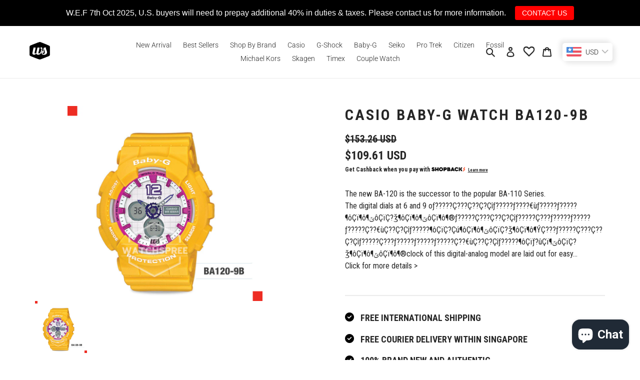

--- FILE ---
content_type: text/html; charset=utf-8
request_url: https://www.watchspree.com.sg/products/baby-g-ba120-9b
body_size: 91355
content:
<!doctype html>
<html class="no-js" lang="en">
<head>
  
<!-- Google tag (gtag.js) -->
<script async src="https://www.googletagmanager.com/gtag/js?id=AW-874920794"></script>
<script>
  window.dataLayer = window.dataLayer || [];
  function gtag(){dataLayer.push(arguments);}
  gtag('js', new Date());

  gtag('config', 'AW-874920794');
  gtag('config', 'G-SPQMH6M0C6');
</script>

<!-- Event snippet for Purchase conversion page -->
<script>
  gtag('event', 'conversion', {
      'send_to': 'AW-874920794/EQkeCIiclPUBENr2mKED',
      'value': 1.0,
      'currency': 'SGD',
      'transaction_id': ''
  });
</script>
  
<!-- Event snippet for Purchase conversion page
In your html page, add the snippet and call gtag_report_conversion when someone clicks on the chosen link or button. -->
<script>
function gtag_report_conversion(url) {
  var callback = function () {
    if (typeof(url) != 'undefined') {
      window.location = url;
    }
  };
  gtag('event', 'conversion', {
      'send_to': 'AW-874920794/EQkeCIiclPUBENr2mKED',
      'value': 1.0,
      'currency': 'SGD',
      'transaction_id': '',
      'event_callback': callback
  });
  return false;
}
</script>


<meta name="google-site-verification" content="fXXOqt0EB2RNx5QVHK2MowZApJbifD5A4bGvqzjvFO4" />
<meta name="facebook-domain-verification" content="6apd16f9n9fl9ymrh42awfmx5bylhy" /> 
  <meta name="facebook-domain-verification" content="hcev05euf1vz4dmy33uqk7oiyap3qa" />
  
  <meta name="google-site-verification" content="D2vRKHY85jme9Q15k1bXKF5jFEuMfXOqk3Rj6BZB-6o" />
  <meta charset="utf-8">
  <meta http-equiv="X-UA-Compatible" content="IE=edge,chrome=1">
  <meta name="viewport" content="width=device-width,initial-scale=1">
  <meta name="theme-color" content="#262626">

  <link rel="preconnect" href="https://cdn.shopify.com" crossorigin>
  <link rel="preconnect" href="https://fonts.shopify.com" crossorigin>
  <link rel="preconnect" href="https://monorail-edge.shopifysvc.com"><link rel="preload" href="//www.watchspree.com.sg/cdn/shop/t/19/assets/theme.css?v=118085045712699178981654680424" as="style">
  <link rel="preload" as="font" href="//www.watchspree.com.sg/cdn/fonts/roboto/roboto_n3.9ac06d5955eb603264929711f38e40623ddc14db.woff2" type="font/woff2" crossorigin>
  <link rel="preload" as="font" href="//www.watchspree.com.sg/cdn/fonts/roboto/roboto_n3.9ac06d5955eb603264929711f38e40623ddc14db.woff2" type="font/woff2" crossorigin>
  <link rel="preload" as="font" href="//www.watchspree.com.sg/cdn/fonts/roboto/roboto_n7.f38007a10afbbde8976c4056bfe890710d51dec2.woff2" type="font/woff2" crossorigin>
  <link rel="preload" href="//www.watchspree.com.sg/cdn/shop/t/19/assets/theme.js?v=137561765857007069741654680398" as="script">
  <link rel="preload" href="//www.watchspree.com.sg/cdn/shop/t/19/assets/lazysizes.js?v=63098554868324070131654680384" as="script"><link rel="canonical" href="https://www.watchspree.com.sg/products/baby-g-ba120-9b"><link rel="shortcut icon" href="//www.watchspree.com.sg/cdn/shop/files/WSFavicon-Black_32x32.png?v=1614829065" type="image/png"><title>Casio Baby-G 3D Design Women&#39;s Orange Resin Band Watch BA120-9B BA-120-9B| Watchspree</title><meta name="description" content="Buy Casio Baby-G 3D Design Women&#39;s Orange Resin Band Watch BA120-9B BA-120-9B Online | Free Local and International Shipping."><!-- /snippets/social-meta-tags.liquid -->




<meta property="og:site_name" content="Watchspree">
<meta property="og:url" content="https://www.watchspree.com.sg/products/baby-g-ba120-9b">
<meta property="og:title" content="Casio Baby-G 3D Design Women&#39;s Orange Resin Band Watch BA120-9B BA-120-9B| Watchspree">
<meta property="og:type" content="product">
<meta property="og:description" content="Buy Casio Baby-G 3D Design Women&#39;s Orange Resin Band Watch BA120-9B BA-120-9B Online | Free Local and International Shipping.">

  <meta property="og:price:amount" content="140.90">
  <meta property="og:price:currency" content="SGD">

<meta property="og:image" content="http://www.watchspree.com.sg/cdn/shop/products/Casio-Baby-G-Watch-BA120-9B-Watchspree-900_1200x1200.jpg?v=1748420514">
<meta property="og:image:secure_url" content="https://www.watchspree.com.sg/cdn/shop/products/Casio-Baby-G-Watch-BA120-9B-Watchspree-900_1200x1200.jpg?v=1748420514">


<meta name="twitter:card" content="summary_large_image">
<meta name="twitter:title" content="Casio Baby-G 3D Design Women&#39;s Orange Resin Band Watch BA120-9B BA-120-9B| Watchspree">
<meta name="twitter:description" content="Buy Casio Baby-G 3D Design Women&#39;s Orange Resin Band Watch BA120-9B BA-120-9B Online | Free Local and International Shipping.">

  
<style data-shopify>
:root {
    --color-text: #262626;
    --color-text-rgb: 38, 38, 38;
    --color-body-text: #262626;
    --color-sale-text: #262626;
    --color-small-button-text-border: #3a3a3a;
    --color-text-field: #ffffff;
    --color-text-field-text: #262626;
    --color-text-field-text-rgb: 38, 38, 38;

    --color-btn-primary: #262626;
    --color-btn-primary-darker: #0d0d0d;
    --color-btn-primary-text: #ffffff;

    --color-blankstate: rgba(38, 38, 38, 0.35);
    --color-blankstate-border: rgba(38, 38, 38, 0.2);
    --color-blankstate-background: rgba(38, 38, 38, 0.1);

    --color-text-focus:#4c4c4c;
    --color-overlay-text-focus:#e6e6e6;
    --color-btn-primary-focus:#4c4c4c;
    --color-btn-social-focus:#d2d2d2;
    --color-small-button-text-border-focus:#606060;
    --predictive-search-focus:#f2f2f2;

    --color-body: #ffffff;
    --color-bg: #ffffff;
    --color-bg-rgb: 255, 255, 255;
    --color-bg-alt: rgba(38, 38, 38, 0.05);
    --color-bg-currency-selector: rgba(38, 38, 38, 0.2);

    --color-overlay-title-text: #ffffff;
    --color-image-overlay: #685858;
    --color-image-overlay-rgb: 104, 88, 88;--opacity-image-overlay: 0.4;--hover-overlay-opacity: 0.8;

    --color-border: #ebebeb;
    --color-border-form: #cccccc;
    --color-border-form-darker: #b3b3b3;

    --svg-select-icon: url(//www.watchspree.com.sg/cdn/shop/t/19/assets/ico-select.svg?v=31888441651075805341654680424);
    --slick-img-url: url(//www.watchspree.com.sg/cdn/shop/t/19/assets/ajax-loader.gif?v=41356863302472015721654680374);

    --font-weight-body--bold: 700;
    --font-weight-body--bolder: 400;

    --font-stack-header: Roboto, sans-serif;
    --font-style-header: normal;
    --font-weight-header: 300;

    --font-stack-body: Roboto, sans-serif;
    --font-style-body: normal;
    --font-weight-body: 300;

    --font-size-header: 24;

    --font-size-base: 14;

    --font-h1-desktop: 32;
    --font-h1-mobile: 30;
    --font-h2-desktop: 18;
    --font-h2-mobile: 16;
    --font-h3-mobile: 18;
    --font-h4-desktop: 16;
    --font-h4-mobile: 14;
    --font-h5-desktop: 13;
    --font-h5-mobile: 12;
    --font-h6-desktop: 12;
    --font-h6-mobile: 11;

    --font-mega-title-large-desktop: 60;

    --font-rich-text-large: 16;
    --font-rich-text-small: 12;

    
--color-video-bg: #f2f2f2;

    
    --global-color-image-loader-primary: rgba(38, 38, 38, 0.06);
    --global-color-image-loader-secondary: rgba(38, 38, 38, 0.12);
  }
</style>


  <style>*,::after,::before{box-sizing:border-box}body{margin:0}body,html{background-color:var(--color-body)}body,button{font-size:calc(var(--font-size-base) * 1px);font-family:var(--font-stack-body);font-style:var(--font-style-body);font-weight:var(--font-weight-body);color:var(--color-text);line-height:1.5}body,button{-webkit-font-smoothing:antialiased;-webkit-text-size-adjust:100%}.border-bottom{border-bottom:1px solid var(--color-border)}.btn--link{background-color:transparent;border:0;margin:0;color:var(--color-text);text-align:left}.text-right{text-align:right}.icon{display:inline-block;width:20px;height:20px;vertical-align:middle;fill:currentColor}.icon__fallback-text,.visually-hidden{position:absolute!important;overflow:hidden;clip:rect(0 0 0 0);height:1px;width:1px;margin:-1px;padding:0;border:0}svg.icon:not(.icon--full-color) circle,svg.icon:not(.icon--full-color) ellipse,svg.icon:not(.icon--full-color) g,svg.icon:not(.icon--full-color) line,svg.icon:not(.icon--full-color) path,svg.icon:not(.icon--full-color) polygon,svg.icon:not(.icon--full-color) polyline,svg.icon:not(.icon--full-color) rect,symbol.icon:not(.icon--full-color) circle,symbol.icon:not(.icon--full-color) ellipse,symbol.icon:not(.icon--full-color) g,symbol.icon:not(.icon--full-color) line,symbol.icon:not(.icon--full-color) path,symbol.icon:not(.icon--full-color) polygon,symbol.icon:not(.icon--full-color) polyline,symbol.icon:not(.icon--full-color) rect{fill:inherit;stroke:inherit}li{list-style:none}.list--inline{padding:0;margin:0}.list--inline>li{display:inline-block;margin-bottom:0;vertical-align:middle}a{color:var(--color-text);text-decoration:none}.h1,.h2,h1,h2{margin:0 0 17.5px;font-family:var(--font-stack-header);font-style:var(--font-style-header);font-weight:var(--font-weight-header);line-height:1.2;overflow-wrap:break-word;word-wrap:break-word}.h1 a,.h2 a,h1 a,h2 a{color:inherit;text-decoration:none;font-weight:inherit}.h1,h1{font-size:calc(((var(--font-h1-desktop))/ (var(--font-size-base))) * 1em);text-transform:none;letter-spacing:0}@media only screen and (max-width:749px){.h1,h1{font-size:calc(((var(--font-h1-mobile))/ (var(--font-size-base))) * 1em)}}.h2,h2{font-size:calc(((var(--font-h2-desktop))/ (var(--font-size-base))) * 1em);text-transform:uppercase;letter-spacing:.1em}@media only screen and (max-width:749px){.h2,h2{font-size:calc(((var(--font-h2-mobile))/ (var(--font-size-base))) * 1em)}}p{color:var(--color-body-text);margin:0 0 19.44444px}@media only screen and (max-width:749px){p{font-size:calc(((var(--font-size-base) - 1)/ (var(--font-size-base))) * 1em)}}p:last-child{margin-bottom:0}@media only screen and (max-width:749px){.small--hide{display:none!important}}.grid{list-style:none;margin:0;padding:0;margin-left:-30px}.grid::after{content:'';display:table;clear:both}@media only screen and (max-width:749px){.grid{margin-left:-22px}}.grid::after{content:'';display:table;clear:both}.grid--no-gutters{margin-left:0}.grid--no-gutters .grid__item{padding-left:0}.grid--table{display:table;table-layout:fixed;width:100%}.grid--table>.grid__item{float:none;display:table-cell;vertical-align:middle}.grid__item{float:left;padding-left:30px;width:100%}@media only screen and (max-width:749px){.grid__item{padding-left:22px}}.grid__item[class*="--push"]{position:relative}@media only screen and (min-width:750px){.medium-up--one-quarter{width:25%}.medium-up--push-one-third{width:33.33%}.medium-up--one-half{width:50%}.medium-up--push-one-third{left:33.33%;position:relative}}.site-header{position:relative;background-color:var(--color-body)}@media only screen and (max-width:749px){.site-header{border-bottom:1px solid var(--color-border)}}@media only screen and (min-width:750px){.site-header{padding:0 55px}.site-header.logo--center{padding-top:30px}}.site-header__logo{margin:15px 0}.logo-align--center .site-header__logo{text-align:center;margin:0 auto}@media only screen and (max-width:749px){.logo-align--center .site-header__logo{text-align:left;margin:15px 0}}@media only screen and (max-width:749px){.site-header__logo{padding-left:22px;text-align:left}.site-header__logo img{margin:0}}.site-header__logo-link{display:inline-block;word-break:break-word}@media only screen and (min-width:750px){.logo-align--center .site-header__logo-link{margin:0 auto}}.site-header__logo-image{display:block}@media only screen and (min-width:750px){.site-header__logo-image{margin:0 auto}}.site-header__logo-image img{width:100%}.site-header__logo-image--centered img{margin:0 auto}.site-header__logo img{display:block}.site-header__icons{position:relative;white-space:nowrap}@media only screen and (max-width:749px){.site-header__icons{width:auto;padding-right:13px}.site-header__icons .btn--link,.site-header__icons .site-header__cart{font-size:calc(((var(--font-size-base))/ (var(--font-size-base))) * 1em)}}.site-header__icons-wrapper{position:relative;display:-webkit-flex;display:-ms-flexbox;display:flex;width:100%;-ms-flex-align:center;-webkit-align-items:center;-moz-align-items:center;-ms-align-items:center;-o-align-items:center;align-items:center;-webkit-justify-content:flex-end;-ms-justify-content:flex-end;justify-content:flex-end}.site-header__account,.site-header__cart,.site-header__search{position:relative}.site-header__search.site-header__icon{display:none}@media only screen and (min-width:1400px){.site-header__search.site-header__icon{display:block}}.site-header__search-toggle{display:block}@media only screen and (min-width:750px){.site-header__account,.site-header__cart{padding:10px 11px}}.site-header__cart-title,.site-header__search-title{position:absolute!important;overflow:hidden;clip:rect(0 0 0 0);height:1px;width:1px;margin:-1px;padding:0;border:0;display:block;vertical-align:middle}.site-header__cart-title{margin-right:3px}.site-header__cart-count{display:flex;align-items:center;justify-content:center;position:absolute;right:.4rem;top:.2rem;font-weight:700;background-color:var(--color-btn-primary);color:var(--color-btn-primary-text);border-radius:50%;min-width:1em;height:1em}.site-header__cart-count span{font-family:HelveticaNeue,"Helvetica Neue",Helvetica,Arial,sans-serif;font-size:calc(11em / 16);line-height:1}@media only screen and (max-width:749px){.site-header__cart-count{top:calc(7em / 16);right:0;border-radius:50%;min-width:calc(19em / 16);height:calc(19em / 16)}}@media only screen and (max-width:749px){.site-header__cart-count span{padding:.25em calc(6em / 16);font-size:12px}}.site-header__menu{display:none}@media only screen and (max-width:749px){.site-header__icon{display:inline-block;vertical-align:middle;padding:10px 11px;margin:0}}@media only screen and (min-width:750px){.site-header__icon .icon-search{margin-right:3px}}.announcement-bar{z-index:10;position:relative;text-align:center;border-bottom:1px solid transparent;padding:2px}.announcement-bar__link{display:block}.announcement-bar__message{display:block;padding:11px 22px;font-size:calc(((16)/ (var(--font-size-base))) * 1em);font-weight:var(--font-weight-header)}@media only screen and (min-width:750px){.announcement-bar__message{padding-left:55px;padding-right:55px}}.site-nav{position:relative;padding:0;text-align:center;margin:25px 0}.site-nav a{padding:3px 10px}.site-nav__link{display:block;white-space:nowrap}.site-nav--centered .site-nav__link{padding-top:0}.site-nav__link .icon-chevron-down{width:calc(8em / 16);height:calc(8em / 16);margin-left:.5rem}.site-nav__label{border-bottom:1px solid transparent}.site-nav__link--active .site-nav__label{border-bottom-color:var(--color-text)}.site-nav__link--button{border:none;background-color:transparent;padding:3px 10px}.site-header__mobile-nav{z-index:11;position:relative;background-color:var(--color-body)}@media only screen and (max-width:749px){.site-header__mobile-nav{display:-webkit-flex;display:-ms-flexbox;display:flex;width:100%;-ms-flex-align:center;-webkit-align-items:center;-moz-align-items:center;-ms-align-items:center;-o-align-items:center;align-items:center}}.mobile-nav--open .icon-close{display:none}.main-content{opacity:0}.main-content .shopify-section{display:none}.main-content .shopify-section:first-child{display:inherit}.critical-hidden{display:none}</style>

  <script>
    window.performance.mark('debut:theme_stylesheet_loaded.start');

    function onLoadStylesheet() {
      performance.mark('debut:theme_stylesheet_loaded.end');
      performance.measure('debut:theme_stylesheet_loaded', 'debut:theme_stylesheet_loaded.start', 'debut:theme_stylesheet_loaded.end');

      var url = "//www.watchspree.com.sg/cdn/shop/t/19/assets/theme.css?v=118085045712699178981654680424";
      var link = document.querySelector('link[href="' + url + '"]');
      link.loaded = true;
      link.dispatchEvent(new Event('load'));
    }
  </script>

  <link rel="stylesheet" href="//www.watchspree.com.sg/cdn/shop/t/19/assets/theme.css?v=118085045712699178981654680424" type="text/css" media="print" onload="this.media='all';onLoadStylesheet()">

  <style>
    @font-face {
  font-family: Roboto;
  font-weight: 300;
  font-style: normal;
  font-display: swap;
  src: url("//www.watchspree.com.sg/cdn/fonts/roboto/roboto_n3.9ac06d5955eb603264929711f38e40623ddc14db.woff2") format("woff2"),
       url("//www.watchspree.com.sg/cdn/fonts/roboto/roboto_n3.797df4bf78042ba6106158fcf6a8d0e116fbfdae.woff") format("woff");
}

    @font-face {
  font-family: Roboto;
  font-weight: 300;
  font-style: normal;
  font-display: swap;
  src: url("//www.watchspree.com.sg/cdn/fonts/roboto/roboto_n3.9ac06d5955eb603264929711f38e40623ddc14db.woff2") format("woff2"),
       url("//www.watchspree.com.sg/cdn/fonts/roboto/roboto_n3.797df4bf78042ba6106158fcf6a8d0e116fbfdae.woff") format("woff");
}

    @font-face {
  font-family: Roboto;
  font-weight: 700;
  font-style: normal;
  font-display: swap;
  src: url("//www.watchspree.com.sg/cdn/fonts/roboto/roboto_n7.f38007a10afbbde8976c4056bfe890710d51dec2.woff2") format("woff2"),
       url("//www.watchspree.com.sg/cdn/fonts/roboto/roboto_n7.94bfdd3e80c7be00e128703d245c207769d763f9.woff") format("woff");
}

    @font-face {
  font-family: Roboto;
  font-weight: 400;
  font-style: normal;
  font-display: swap;
  src: url("//www.watchspree.com.sg/cdn/fonts/roboto/roboto_n4.2019d890f07b1852f56ce63ba45b2db45d852cba.woff2") format("woff2"),
       url("//www.watchspree.com.sg/cdn/fonts/roboto/roboto_n4.238690e0007583582327135619c5f7971652fa9d.woff") format("woff");
}

    @font-face {
  font-family: Roboto;
  font-weight: 300;
  font-style: italic;
  font-display: swap;
  src: url("//www.watchspree.com.sg/cdn/fonts/roboto/roboto_i3.7ba64865c0576ce320cbaa5e1e04a91d9daa2d3a.woff2") format("woff2"),
       url("//www.watchspree.com.sg/cdn/fonts/roboto/roboto_i3.d974836b0cbb56a5fb4f6622c83b31968fe4c5d0.woff") format("woff");
}

    @font-face {
  font-family: Roboto;
  font-weight: 700;
  font-style: italic;
  font-display: swap;
  src: url("//www.watchspree.com.sg/cdn/fonts/roboto/roboto_i7.7ccaf9410746f2c53340607c42c43f90a9005937.woff2") format("woff2"),
       url("//www.watchspree.com.sg/cdn/fonts/roboto/roboto_i7.49ec21cdd7148292bffea74c62c0df6e93551516.woff") format("woff");
}

  </style>

  <script>
    var theme = {
      breakpoints: {
        medium: 750,
        large: 990,
        widescreen: 1400
      },
      strings: {
        addToCart: "Add to cart",
        soldOut: "Sold out",
        unavailable: "Unavailable",
        regularPrice: "Regular price",
        salePrice: "Sale price",
        sale: "Sale",
        fromLowestPrice: "from [price]",
        vendor: "Vendor",
        showMore: "Show More",
        showLess: "Show Less",
        searchFor: "Search for",
        addressError: "Error looking up that address",
        addressNoResults: "No results for that address",
        addressQueryLimit: "You have exceeded the Google API usage limit. Consider upgrading to a \u003ca href=\"https:\/\/developers.google.com\/maps\/premium\/usage-limits\"\u003ePremium Plan\u003c\/a\u003e.",
        authError: "There was a problem authenticating your Google Maps account.",
        newWindow: "Opens in a new window.",
        external: "Opens external website.",
        newWindowExternal: "Opens external website in a new window.",
        removeLabel: "Remove [product]",
        update: "Update",
        quantity: "Quantity",
        discountedTotal: "Discounted total",
        regularTotal: "Regular total",
        priceColumn: "See Price column for discount details.",
        quantityMinimumMessage: "Quantity must be 1 or more",
        cartError: "There was an error while updating your cart. Please try again.",
        removedItemMessage: "Removed \u003cspan class=\"cart__removed-product-details\"\u003e([quantity]) [link]\u003c\/span\u003e from your cart.",
        unitPrice: "Unit price",
        unitPriceSeparator: "per",
        oneCartCount: "1 item",
        otherCartCount: "[count] items",
        quantityLabel: "Quantity: [count]",
        products: "Products",
        loading: "Loading",
        number_of_results: "[result_number] of [results_count]",
        number_of_results_found: "[results_count] results found",
        one_result_found: "1 result found"
      },
      moneyFormat: "\u003cspan class=money\u003e${{amount}}\u003c\/span\u003e",
      moneyFormatWithCurrency: "\u003cspan class=money\u003eSGD {{amount}}\u003c\/span\u003e",
      settings: {
        predictiveSearchEnabled: true,
        predictiveSearchShowPrice: true,
        predictiveSearchShowVendor: false
      },
      stylesheet: "//www.watchspree.com.sg/cdn/shop/t/19/assets/theme.css?v=118085045712699178981654680424"
    }

    document.documentElement.className = document.documentElement.className.replace('no-js', 'js');
  </script><script src="//www.watchspree.com.sg/cdn/shop/t/19/assets/theme.js?v=137561765857007069741654680398" defer="defer"></script>
  <script src="//www.watchspree.com.sg/cdn/shop/t/19/assets/lazysizes.js?v=63098554868324070131654680384" async="async"></script>

  <script type="text/javascript">
    if (window.MSInputMethodContext && document.documentMode) {
      var scripts = document.getElementsByTagName('script')[0];
      var polyfill = document.createElement("script");
      polyfill.defer = true;
      polyfill.src = "//www.watchspree.com.sg/cdn/shop/t/19/assets/ie11CustomProperties.min.js?v=146208399201472936201654680384";

      scripts.parentNode.insertBefore(polyfill, scripts);
    }
  </script>

  <script>window.performance && window.performance.mark && window.performance.mark('shopify.content_for_header.start');</script><meta name="google-site-verification" content="fXXOqt0EB2RNx5QVHK2MowZApJbifD5A4bGvqzjvFO4">
<meta name="google-site-verification" content="fXXOqt0EB2RNx5QVHK2MowZApJbifD5A4bGvqzjvFO4">
<meta name="google-site-verification" content="ck3e9S4h3e7TRzXMrjNmN5u1YZKCYbb08wuJ1HYjiu0">
<meta id="shopify-digital-wallet" name="shopify-digital-wallet" content="/13370881/digital_wallets/dialog">
<meta name="shopify-checkout-api-token" content="86f6655915bde0da144ac72de1ddd457">
<meta id="in-context-paypal-metadata" data-shop-id="13370881" data-venmo-supported="false" data-environment="production" data-locale="en_US" data-paypal-v4="true" data-currency="SGD">
<link rel="alternate" type="application/json+oembed" href="https://www.watchspree.com.sg/products/baby-g-ba120-9b.oembed">
<script async="async" src="/checkouts/internal/preloads.js?locale=en-SG"></script>
<link rel="preconnect" href="https://shop.app" crossorigin="anonymous">
<script async="async" src="https://shop.app/checkouts/internal/preloads.js?locale=en-SG&shop_id=13370881" crossorigin="anonymous"></script>
<script id="apple-pay-shop-capabilities" type="application/json">{"shopId":13370881,"countryCode":"SG","currencyCode":"SGD","merchantCapabilities":["supports3DS"],"merchantId":"gid:\/\/shopify\/Shop\/13370881","merchantName":"Watchspree","requiredBillingContactFields":["postalAddress","email","phone"],"requiredShippingContactFields":["postalAddress","email","phone"],"shippingType":"shipping","supportedNetworks":["visa","masterCard","amex"],"total":{"type":"pending","label":"Watchspree","amount":"1.00"},"shopifyPaymentsEnabled":true,"supportsSubscriptions":true}</script>
<script id="shopify-features" type="application/json">{"accessToken":"86f6655915bde0da144ac72de1ddd457","betas":["rich-media-storefront-analytics"],"domain":"www.watchspree.com.sg","predictiveSearch":true,"shopId":13370881,"locale":"en"}</script>
<script>var Shopify = Shopify || {};
Shopify.shop = "watchspree.myshopify.com";
Shopify.locale = "en";
Shopify.currency = {"active":"SGD","rate":"1.0"};
Shopify.country = "SG";
Shopify.theme = {"name":"Current Theme + wishlist hero_29 March 2023","id":133236293851,"schema_name":"Debut","schema_version":"17.3.0","theme_store_id":796,"role":"main"};
Shopify.theme.handle = "null";
Shopify.theme.style = {"id":null,"handle":null};
Shopify.cdnHost = "www.watchspree.com.sg/cdn";
Shopify.routes = Shopify.routes || {};
Shopify.routes.root = "/";</script>
<script type="module">!function(o){(o.Shopify=o.Shopify||{}).modules=!0}(window);</script>
<script>!function(o){function n(){var o=[];function n(){o.push(Array.prototype.slice.apply(arguments))}return n.q=o,n}var t=o.Shopify=o.Shopify||{};t.loadFeatures=n(),t.autoloadFeatures=n()}(window);</script>
<script>
  window.ShopifyPay = window.ShopifyPay || {};
  window.ShopifyPay.apiHost = "shop.app\/pay";
  window.ShopifyPay.redirectState = null;
</script>
<script id="shop-js-analytics" type="application/json">{"pageType":"product"}</script>
<script defer="defer" async type="module" src="//www.watchspree.com.sg/cdn/shopifycloud/shop-js/modules/v2/client.init-shop-cart-sync_BT-GjEfc.en.esm.js"></script>
<script defer="defer" async type="module" src="//www.watchspree.com.sg/cdn/shopifycloud/shop-js/modules/v2/chunk.common_D58fp_Oc.esm.js"></script>
<script defer="defer" async type="module" src="//www.watchspree.com.sg/cdn/shopifycloud/shop-js/modules/v2/chunk.modal_xMitdFEc.esm.js"></script>
<script type="module">
  await import("//www.watchspree.com.sg/cdn/shopifycloud/shop-js/modules/v2/client.init-shop-cart-sync_BT-GjEfc.en.esm.js");
await import("//www.watchspree.com.sg/cdn/shopifycloud/shop-js/modules/v2/chunk.common_D58fp_Oc.esm.js");
await import("//www.watchspree.com.sg/cdn/shopifycloud/shop-js/modules/v2/chunk.modal_xMitdFEc.esm.js");

  window.Shopify.SignInWithShop?.initShopCartSync?.({"fedCMEnabled":true,"windoidEnabled":true});

</script>
<script>
  window.Shopify = window.Shopify || {};
  if (!window.Shopify.featureAssets) window.Shopify.featureAssets = {};
  window.Shopify.featureAssets['shop-js'] = {"shop-cart-sync":["modules/v2/client.shop-cart-sync_DZOKe7Ll.en.esm.js","modules/v2/chunk.common_D58fp_Oc.esm.js","modules/v2/chunk.modal_xMitdFEc.esm.js"],"init-fed-cm":["modules/v2/client.init-fed-cm_B6oLuCjv.en.esm.js","modules/v2/chunk.common_D58fp_Oc.esm.js","modules/v2/chunk.modal_xMitdFEc.esm.js"],"shop-cash-offers":["modules/v2/client.shop-cash-offers_D2sdYoxE.en.esm.js","modules/v2/chunk.common_D58fp_Oc.esm.js","modules/v2/chunk.modal_xMitdFEc.esm.js"],"shop-login-button":["modules/v2/client.shop-login-button_QeVjl5Y3.en.esm.js","modules/v2/chunk.common_D58fp_Oc.esm.js","modules/v2/chunk.modal_xMitdFEc.esm.js"],"pay-button":["modules/v2/client.pay-button_DXTOsIq6.en.esm.js","modules/v2/chunk.common_D58fp_Oc.esm.js","modules/v2/chunk.modal_xMitdFEc.esm.js"],"shop-button":["modules/v2/client.shop-button_DQZHx9pm.en.esm.js","modules/v2/chunk.common_D58fp_Oc.esm.js","modules/v2/chunk.modal_xMitdFEc.esm.js"],"avatar":["modules/v2/client.avatar_BTnouDA3.en.esm.js"],"init-windoid":["modules/v2/client.init-windoid_CR1B-cfM.en.esm.js","modules/v2/chunk.common_D58fp_Oc.esm.js","modules/v2/chunk.modal_xMitdFEc.esm.js"],"init-shop-for-new-customer-accounts":["modules/v2/client.init-shop-for-new-customer-accounts_C_vY_xzh.en.esm.js","modules/v2/client.shop-login-button_QeVjl5Y3.en.esm.js","modules/v2/chunk.common_D58fp_Oc.esm.js","modules/v2/chunk.modal_xMitdFEc.esm.js"],"init-shop-email-lookup-coordinator":["modules/v2/client.init-shop-email-lookup-coordinator_BI7n9ZSv.en.esm.js","modules/v2/chunk.common_D58fp_Oc.esm.js","modules/v2/chunk.modal_xMitdFEc.esm.js"],"init-shop-cart-sync":["modules/v2/client.init-shop-cart-sync_BT-GjEfc.en.esm.js","modules/v2/chunk.common_D58fp_Oc.esm.js","modules/v2/chunk.modal_xMitdFEc.esm.js"],"shop-toast-manager":["modules/v2/client.shop-toast-manager_DiYdP3xc.en.esm.js","modules/v2/chunk.common_D58fp_Oc.esm.js","modules/v2/chunk.modal_xMitdFEc.esm.js"],"init-customer-accounts":["modules/v2/client.init-customer-accounts_D9ZNqS-Q.en.esm.js","modules/v2/client.shop-login-button_QeVjl5Y3.en.esm.js","modules/v2/chunk.common_D58fp_Oc.esm.js","modules/v2/chunk.modal_xMitdFEc.esm.js"],"init-customer-accounts-sign-up":["modules/v2/client.init-customer-accounts-sign-up_iGw4briv.en.esm.js","modules/v2/client.shop-login-button_QeVjl5Y3.en.esm.js","modules/v2/chunk.common_D58fp_Oc.esm.js","modules/v2/chunk.modal_xMitdFEc.esm.js"],"shop-follow-button":["modules/v2/client.shop-follow-button_CqMgW2wH.en.esm.js","modules/v2/chunk.common_D58fp_Oc.esm.js","modules/v2/chunk.modal_xMitdFEc.esm.js"],"checkout-modal":["modules/v2/client.checkout-modal_xHeaAweL.en.esm.js","modules/v2/chunk.common_D58fp_Oc.esm.js","modules/v2/chunk.modal_xMitdFEc.esm.js"],"shop-login":["modules/v2/client.shop-login_D91U-Q7h.en.esm.js","modules/v2/chunk.common_D58fp_Oc.esm.js","modules/v2/chunk.modal_xMitdFEc.esm.js"],"lead-capture":["modules/v2/client.lead-capture_BJmE1dJe.en.esm.js","modules/v2/chunk.common_D58fp_Oc.esm.js","modules/v2/chunk.modal_xMitdFEc.esm.js"],"payment-terms":["modules/v2/client.payment-terms_Ci9AEqFq.en.esm.js","modules/v2/chunk.common_D58fp_Oc.esm.js","modules/v2/chunk.modal_xMitdFEc.esm.js"]};
</script>
<script>(function() {
  var isLoaded = false;
  function asyncLoad() {
    if (isLoaded) return;
    isLoaded = true;
    var urls = ["https:\/\/chimpstatic.com\/mcjs-connected\/js\/users\/251ada3a6212ea4348280a293\/810bb745831ff4dd4284fdd28.js?shop=watchspree.myshopify.com","https:\/\/cdn.xopify.com\/xo-scroll2top\/xo-scroll2top.js?shop=watchspree.myshopify.com","\/\/www.powr.io\/powr.js?powr-token=watchspree.myshopify.com\u0026external-type=shopify\u0026shop=watchspree.myshopify.com","https:\/\/services.nofraud.com\/js\/device.js?shop=watchspree.myshopify.com","https:\/\/wishlisthero-assets.revampco.com\/store-front\/bundle2.js?shop=watchspree.myshopify.com","https:\/\/merchant.cdn.hoolah.co\/watchspree.myshopify.com\/hoolah-library.js?shop=watchspree.myshopify.com","https:\/\/static.dla.group\/dm-timer.js?shop=watchspree.myshopify.com","https:\/\/sales-pop.carecart.io\/lib\/salesnotifier.js?shop=watchspree.myshopify.com","https:\/\/merchant.cdn.hoolah.co\/watchspree.myshopify.com\/hoolah-library.js?shop=watchspree.myshopify.com","https:\/\/merchant.cdn.hoolah.co\/watchspree.myshopify.com\/hoolah-library.js?shop=watchspree.myshopify.com","https:\/\/merchant.cdn.hoolah.co\/watchspree.myshopify.com\/hoolah-library.js?shop=watchspree.myshopify.com","https:\/\/merchant.cdn.hoolah.co\/watchspree.myshopify.com\/hoolah-library.js?shop=watchspree.myshopify.com","https:\/\/merchant.cdn.hoolah.co\/watchspree.myshopify.com\/hoolah-library.js?shop=watchspree.myshopify.com","https:\/\/merchant.cdn.hoolah.co\/watchspree.myshopify.com\/hoolah-library.js?shop=watchspree.myshopify.com","https:\/\/wishlisthero-assets.revampco.com\/store-front\/bundle2.js?shop=watchspree.myshopify.com","https:\/\/wishlisthero-assets.revampco.com\/store-front\/bundle2.js?shop=watchspree.myshopify.com","https:\/\/cdn.hextom.com\/js\/quickannouncementbar.js?shop=watchspree.myshopify.com","https:\/\/cdn.shopify.com\/s\/files\/1\/1337\/0881\/t\/19\/assets\/subscribe-it.js?v=1752026046\u0026shop=watchspree.myshopify.com","https:\/\/wishlisthero-assets.revampco.com\/store-front\/bundle2.js?shop=watchspree.myshopify.com","https:\/\/wishlisthero-assets.revampco.com\/store-front\/bundle2.js?shop=watchspree.myshopify.com"];
    for (var i = 0; i < urls.length; i++) {
      var s = document.createElement('script');
      s.type = 'text/javascript';
      s.async = true;
      s.src = urls[i];
      var x = document.getElementsByTagName('script')[0];
      x.parentNode.insertBefore(s, x);
    }
  };
  if(window.attachEvent) {
    window.attachEvent('onload', asyncLoad);
  } else {
    window.addEventListener('load', asyncLoad, false);
  }
})();</script>
<script id="__st">var __st={"a":13370881,"offset":28800,"reqid":"741efea4-d847-4a3c-9239-293ee4d2e063-1769115299","pageurl":"www.watchspree.com.sg\/products\/baby-g-ba120-9b","u":"13a9e4347202","p":"product","rtyp":"product","rid":7539264774};</script>
<script>window.ShopifyPaypalV4VisibilityTracking = true;</script>
<script id="captcha-bootstrap">!function(){'use strict';const t='contact',e='account',n='new_comment',o=[[t,t],['blogs',n],['comments',n],[t,'customer']],c=[[e,'customer_login'],[e,'guest_login'],[e,'recover_customer_password'],[e,'create_customer']],r=t=>t.map((([t,e])=>`form[action*='/${t}']:not([data-nocaptcha='true']) input[name='form_type'][value='${e}']`)).join(','),a=t=>()=>t?[...document.querySelectorAll(t)].map((t=>t.form)):[];function s(){const t=[...o],e=r(t);return a(e)}const i='password',u='form_key',d=['recaptcha-v3-token','g-recaptcha-response','h-captcha-response',i],f=()=>{try{return window.sessionStorage}catch{return}},m='__shopify_v',_=t=>t.elements[u];function p(t,e,n=!1){try{const o=window.sessionStorage,c=JSON.parse(o.getItem(e)),{data:r}=function(t){const{data:e,action:n}=t;return t[m]||n?{data:e,action:n}:{data:t,action:n}}(c);for(const[e,n]of Object.entries(r))t.elements[e]&&(t.elements[e].value=n);n&&o.removeItem(e)}catch(o){console.error('form repopulation failed',{error:o})}}const l='form_type',E='cptcha';function T(t){t.dataset[E]=!0}const w=window,h=w.document,L='Shopify',v='ce_forms',y='captcha';let A=!1;((t,e)=>{const n=(g='f06e6c50-85a8-45c8-87d0-21a2b65856fe',I='https://cdn.shopify.com/shopifycloud/storefront-forms-hcaptcha/ce_storefront_forms_captcha_hcaptcha.v1.5.2.iife.js',D={infoText:'Protected by hCaptcha',privacyText:'Privacy',termsText:'Terms'},(t,e,n)=>{const o=w[L][v],c=o.bindForm;if(c)return c(t,g,e,D).then(n);var r;o.q.push([[t,g,e,D],n]),r=I,A||(h.body.append(Object.assign(h.createElement('script'),{id:'captcha-provider',async:!0,src:r})),A=!0)});var g,I,D;w[L]=w[L]||{},w[L][v]=w[L][v]||{},w[L][v].q=[],w[L][y]=w[L][y]||{},w[L][y].protect=function(t,e){n(t,void 0,e),T(t)},Object.freeze(w[L][y]),function(t,e,n,w,h,L){const[v,y,A,g]=function(t,e,n){const i=e?o:[],u=t?c:[],d=[...i,...u],f=r(d),m=r(i),_=r(d.filter((([t,e])=>n.includes(e))));return[a(f),a(m),a(_),s()]}(w,h,L),I=t=>{const e=t.target;return e instanceof HTMLFormElement?e:e&&e.form},D=t=>v().includes(t);t.addEventListener('submit',(t=>{const e=I(t);if(!e)return;const n=D(e)&&!e.dataset.hcaptchaBound&&!e.dataset.recaptchaBound,o=_(e),c=g().includes(e)&&(!o||!o.value);(n||c)&&t.preventDefault(),c&&!n&&(function(t){try{if(!f())return;!function(t){const e=f();if(!e)return;const n=_(t);if(!n)return;const o=n.value;o&&e.removeItem(o)}(t);const e=Array.from(Array(32),(()=>Math.random().toString(36)[2])).join('');!function(t,e){_(t)||t.append(Object.assign(document.createElement('input'),{type:'hidden',name:u})),t.elements[u].value=e}(t,e),function(t,e){const n=f();if(!n)return;const o=[...t.querySelectorAll(`input[type='${i}']`)].map((({name:t})=>t)),c=[...d,...o],r={};for(const[a,s]of new FormData(t).entries())c.includes(a)||(r[a]=s);n.setItem(e,JSON.stringify({[m]:1,action:t.action,data:r}))}(t,e)}catch(e){console.error('failed to persist form',e)}}(e),e.submit())}));const S=(t,e)=>{t&&!t.dataset[E]&&(n(t,e.some((e=>e===t))),T(t))};for(const o of['focusin','change'])t.addEventListener(o,(t=>{const e=I(t);D(e)&&S(e,y())}));const B=e.get('form_key'),M=e.get(l),P=B&&M;t.addEventListener('DOMContentLoaded',(()=>{const t=y();if(P)for(const e of t)e.elements[l].value===M&&p(e,B);[...new Set([...A(),...v().filter((t=>'true'===t.dataset.shopifyCaptcha))])].forEach((e=>S(e,t)))}))}(h,new URLSearchParams(w.location.search),n,t,e,['guest_login'])})(!0,!0)}();</script>
<script integrity="sha256-4kQ18oKyAcykRKYeNunJcIwy7WH5gtpwJnB7kiuLZ1E=" data-source-attribution="shopify.loadfeatures" defer="defer" src="//www.watchspree.com.sg/cdn/shopifycloud/storefront/assets/storefront/load_feature-a0a9edcb.js" crossorigin="anonymous"></script>
<script crossorigin="anonymous" defer="defer" src="//www.watchspree.com.sg/cdn/shopifycloud/storefront/assets/shopify_pay/storefront-65b4c6d7.js?v=20250812"></script>
<script data-source-attribution="shopify.dynamic_checkout.dynamic.init">var Shopify=Shopify||{};Shopify.PaymentButton=Shopify.PaymentButton||{isStorefrontPortableWallets:!0,init:function(){window.Shopify.PaymentButton.init=function(){};var t=document.createElement("script");t.src="https://www.watchspree.com.sg/cdn/shopifycloud/portable-wallets/latest/portable-wallets.en.js",t.type="module",document.head.appendChild(t)}};
</script>
<script data-source-attribution="shopify.dynamic_checkout.buyer_consent">
  function portableWalletsHideBuyerConsent(e){var t=document.getElementById("shopify-buyer-consent"),n=document.getElementById("shopify-subscription-policy-button");t&&n&&(t.classList.add("hidden"),t.setAttribute("aria-hidden","true"),n.removeEventListener("click",e))}function portableWalletsShowBuyerConsent(e){var t=document.getElementById("shopify-buyer-consent"),n=document.getElementById("shopify-subscription-policy-button");t&&n&&(t.classList.remove("hidden"),t.removeAttribute("aria-hidden"),n.addEventListener("click",e))}window.Shopify?.PaymentButton&&(window.Shopify.PaymentButton.hideBuyerConsent=portableWalletsHideBuyerConsent,window.Shopify.PaymentButton.showBuyerConsent=portableWalletsShowBuyerConsent);
</script>
<script data-source-attribution="shopify.dynamic_checkout.cart.bootstrap">document.addEventListener("DOMContentLoaded",(function(){function t(){return document.querySelector("shopify-accelerated-checkout-cart, shopify-accelerated-checkout")}if(t())Shopify.PaymentButton.init();else{new MutationObserver((function(e,n){t()&&(Shopify.PaymentButton.init(),n.disconnect())})).observe(document.body,{childList:!0,subtree:!0})}}));
</script>
<link id="shopify-accelerated-checkout-styles" rel="stylesheet" media="screen" href="https://www.watchspree.com.sg/cdn/shopifycloud/portable-wallets/latest/accelerated-checkout-backwards-compat.css" crossorigin="anonymous">
<style id="shopify-accelerated-checkout-cart">
        #shopify-buyer-consent {
  margin-top: 1em;
  display: inline-block;
  width: 100%;
}

#shopify-buyer-consent.hidden {
  display: none;
}

#shopify-subscription-policy-button {
  background: none;
  border: none;
  padding: 0;
  text-decoration: underline;
  font-size: inherit;
  cursor: pointer;
}

#shopify-subscription-policy-button::before {
  box-shadow: none;
}

      </style>

<script>window.performance && window.performance.mark && window.performance.mark('shopify.content_for_header.end');</script>
<script>window.BOLD = window.BOLD || {};
    window.BOLD.common = window.BOLD.common || {};
    window.BOLD.common.Shopify = window.BOLD.common.Shopify || {};
    window.BOLD.common.Shopify.shop = {
      domain: 'www.watchspree.com.sg',
      permanent_domain: 'watchspree.myshopify.com',
      url: 'https://www.watchspree.com.sg',
      secure_url: 'https://www.watchspree.com.sg',
      money_format: "\u003cspan class=money\u003e${{amount}}\u003c\/span\u003e",
      currency: "SGD"
    };
    window.BOLD.common.Shopify.customer = {
      id: null,
      tags: null,
    };
    window.BOLD.common.Shopify.cart = {"note":null,"attributes":{},"original_total_price":0,"total_price":0,"total_discount":0,"total_weight":0.0,"item_count":0,"items":[],"requires_shipping":false,"currency":"SGD","items_subtotal_price":0,"cart_level_discount_applications":[],"checkout_charge_amount":0};
    window.BOLD.common.template = 'product';window.BOLD.common.Shopify.formatMoney = function(money, format) {
        function n(t, e) {
            return "undefined" == typeof t ? e : t
        }
        function r(t, e, r, i) {
            if (e = n(e, 2),
                r = n(r, ","),
                i = n(i, "."),
            isNaN(t) || null == t)
                return 0;
            t = (t / 100).toFixed(e);
            var o = t.split(".")
                , a = o[0].replace(/(\d)(?=(\d\d\d)+(?!\d))/g, "$1" + r)
                , s = o[1] ? i + o[1] : "";
            return a + s
        }
        "string" == typeof money && (money = money.replace(".", ""));
        var i = ""
            , o = /\{\{\s*(\w+)\s*\}\}/
            , a = format || window.BOLD.common.Shopify.shop.money_format || window.Shopify.money_format || "$ {{ amount }}";
        switch (a.match(o)[1]) {
            case "amount":
                i = r(money, 2, ",", ".");
                break;
            case "amount_no_decimals":
                i = r(money, 0, ",", ".");
                break;
            case "amount_with_comma_separator":
                i = r(money, 2, ".", ",");
                break;
            case "amount_no_decimals_with_comma_separator":
                i = r(money, 0, ".", ",");
                break;
            case "amount_with_space_separator":
                i = r(money, 2, " ", ",");
                break;
            case "amount_no_decimals_with_space_separator":
                i = r(money, 0, " ", ",");
                break;
            case "amount_with_apostrophe_separator":
                i = r(money, 2, "'", ".");
                break;
        }
        return a.replace(o, i);
    };
    window.BOLD.common.Shopify.saveProduct = function (handle, product) {
      if (typeof handle === 'string' && typeof window.BOLD.common.Shopify.products[handle] === 'undefined') {
        if (typeof product === 'number') {
          window.BOLD.common.Shopify.handles[product] = handle;
          product = { id: product };
        }
        window.BOLD.common.Shopify.products[handle] = product;
      }
    };
    window.BOLD.common.Shopify.saveVariant = function (variant_id, variant) {
      if (typeof variant_id === 'number' && typeof window.BOLD.common.Shopify.variants[variant_id] === 'undefined') {
        window.BOLD.common.Shopify.variants[variant_id] = variant;
      }
    };window.BOLD.common.Shopify.products = window.BOLD.common.Shopify.products || {};
    window.BOLD.common.Shopify.variants = window.BOLD.common.Shopify.variants || {};
    window.BOLD.common.Shopify.handles = window.BOLD.common.Shopify.handles || {};window.BOLD.common.Shopify.handle = "baby-g-ba120-9b"
window.BOLD.common.Shopify.saveProduct("baby-g-ba120-9b", 7539264774);window.BOLD.common.Shopify.saveVariant(24145538630, { product_id: 7539264774, product_handle: "baby-g-ba120-9b", price: 14090, group_id: '', csp_metafield: {}});window.BOLD.apps_installed = {"Currency":1} || {};window.BOLD.common.Shopify.metafields = window.BOLD.common.Shopify.metafields || {};window.BOLD.common.Shopify.metafields["bold_rp"] = {};window.BOLD.common.Shopify.metafields["bold_csp_defaults"] = {};window.BOLD.common.cacheParams = window.BOLD.common.cacheParams || {};
</script>
<script>window.__pagefly_analytics_settings__={"version":2,"visits":1482,"dashboardVisits":"179","storefrontPassword":"","acceptGDPR":true,"acceptTracking":true,"planMigrated":true,"klaviyoListKey":"MFNKPU","install_app":"1","pageflyThemeId":82978373711,"create_first_regular_page":"1","publish_first_regular_page":"1","create_first_home_page":"1","create_first_product_page":"1","publish_first_product_page":"1","first_visit_pricing_plan":"1","publish_first_home_page":"1","create_first_collection_page":"1","publish_first_collection_page":"1","acceptGATracking":true,"acceptCrisp":true,"acceptCookies":true};</script>
 

            <!-- hoolah merchant library start -->
            <script src="https://merchant.cdn.hoolah.co/watchspree.myshopify.com/hoolah-library.js" defer="defer"></script>
            <!-- hoolah merchant library end -->
<!-- Font icon for header icons -->
<link href="https://wishlisthero-assets.revampco.com/safe-icons/css/wishlisthero-icons.css" rel="stylesheet"/>
<!-- Style for floating buttons and others -->
<style type="text/css">
    .wishlisthero-floating {
        position: absolute;
          right:5px;
        top: 5px;
        z-index: 23;
        border-radius: 100%;
    }

    .wishlisthero-floating:hover {
        background-color: rgba(0, 0, 0, 0.05);
    }

    .wishlisthero-floating button {
        font-size: 20px !important;
        width: 40px !important;
        padding: 0.125em 0 0 !important;
    }
.MuiTypography-body2 ,.MuiTypography-body1 ,.MuiTypography-caption ,.MuiTypography-button ,.MuiTypography-h1 ,.MuiTypography-h2 ,.MuiTypography-h3 ,.MuiTypography-h4 ,.MuiTypography-h5 ,.MuiTypography-h6 ,.MuiTypography-subtitle1 ,.MuiTypography-subtitle2 ,.MuiTypography-overline , MuiButton-root,  .MuiCardHeader-title a{
     font-family: inherit !important; /*Roboto, Helvetica, Arial, sans-serif;*/
}
.MuiTypography-h1 , .MuiTypography-h2 , .MuiTypography-h3 , .MuiTypography-h4 , .MuiTypography-h5 , .MuiTypography-h6 ,  .MuiCardHeader-title a{
     font-family: Roboto, sans-serif !important;
     font-family: ,  !important;
     font-family: ,  !important;
     font-family: ,  !important;
}

@media screen and (max-width: 749px){
.wishlisthero-product-page-button-container{
width:100%
}
.wishlisthero-product-page-button-container button{
 margin-left:auto !important; margin-right: auto !important;
}
}
    /****************************************************************************************/
    /* For some theme shared view need some spacing */
    /*
    #wishlist-hero-shared-list-view {
  margin-top: 15px;
  margin-bottom: 15px;
}
#wishlist-hero-shared-list-view h1 {
  padding-left: 5px;
}

#wishlisthero-product-page-button-container {
  padding-top: 15px;
}
*/
    /****************************************************************************************/
#wishlisthero-product-page-button-container button {
  margin:0 !important;
}
  
#wishlist-hero-product-page-button{
  padding:0;
}
    /****************************************************************************************/
    /* Customize the indicator when wishlist has items AND the normal indicator not working */
     span.wishlist-hero-items-count {

  top: -2px; 
 right: -5px;  
font-size: calc(11em / 16); 
font-family: 'HelveticaNeue','Helvetica Neue',Helvetica,Arial,sans-serif; 
padding: 0px; 
text-align: center; 
vertical-align: middle; 
width: 10px; 
line-height: 1rem; 
min-width: 1rem; 
min-height: 1rem;
}
@media screen and (max-width: 749px) {
span.wishlist-hero-items-count {
    line-height: calc(19rem / 16);
    min-width: calc(19rem / 16);
    min-height: calc(19rem / 16) ;
    top: calc(11rem / 16);
    font-size: 12px;
    right: 3px;
}
}
</style>
<script>window.wishlisthero_cartDotClasses=['site-header__cart-count', 'is-visible'];</script>
<script>window.wishlisthero_buttonProdPageClasses=['btn'];</script>
<script>window.wishlisthero_buttonProdPageFontSize='auto';</script>
 <script type='text/javascript'>try{
   window.WishListHero_setting = {"ButtonColor":"rgba(85, 0, 137, 1)","IconColor":"rgba(255, 255, 255, 1)","IconType":"Heart","ButtonTextBeforeAdding":"ADD TO WISHLIST","ButtonTextAfterAdding":"ADDED TO WISHLIST","AnimationAfterAddition":"Shake side to side","ButtonTextAddToCart":"ADD TO CART","ButtonTextOutOfStock":"OUT OF STOCK","ButtonTextAddAllToCart":"ADD ALL TO CART","ButtonTextRemoveAllToCart":"REMOVE ALL FROM WISHLIST","AddedProductNotificationText":"Product added to wishlist successfully","AddedProductToCartNotificationText":"Product added to cart successfully","ViewCartLinkText":"View Cart","SharePopup_TitleText":"Share My wishlist","SharePopup_shareBtnText":"Share","SharePopup_shareHederText":"Share on Social Networks","SharePopup_shareCopyText":"Or copy Wishlist link to share","SharePopup_shareCancelBtnText":"cancel","SharePopup_shareCopyBtnText":"copy","SendEMailPopup_BtnText":"send email","SendEMailPopup_FromText":"From Name","SendEMailPopup_ToText":"To email","SendEMailPopup_BodyText":"Body","SendEMailPopup_SendBtnText":"send","SendEMailPopup_TitleText":"Send My Wislist via Email","AddProductMessageText":"Are you sure you want to add all items to cart ?","RemoveProductMessageText":"Are you sure you want to remove this item from your wishlist ?","RemoveAllProductMessageText":"Are you sure you want to remove all items from your wishlist ?","RemovedProductNotificationText":"Product removed from wishlist successfully","AddAllOutOfStockProductNotificationText":"There seems to have been an issue adding items to cart, please try again later","RemovePopupOkText":"ok","RemovePopup_HeaderText":"ARE YOU SURE?","ViewWishlistText":"VIEW WISHLIST","EmptyWishlistText":"there are no items in this wishlist","BuyNowButtonText":"Buy Now","BuyNowButtonColor":"rgb(144, 86, 162)","BuyNowTextButtonColor":"rgb(255, 255, 255)","Wishlist_Title":"My Wishlist","WishlistHeaderTitleAlignment":"Left","WishlistProductImageSize":"Normal","PriceColor":"rgba(0, 167, 206, 1)","HeaderFontSize":"30","PriceFontSize":"18","ProductNameFontSize":"16","LaunchPointType":"header_menu","DisplayWishlistAs":"seprate_page","DisplayButtonAs":"button_with_icon","PopupSize":"md","HideAddToCartButton":false,"NoRedirectAfterAddToCart":false,"DisableGuestCustomer":false,"LoginPopupContent":"Please login to save your wishlist across devices.","LoginPopupLoginBtnText":"Login","LoginPopupContentFontSize":"20","NotificationPopupPosition":"right","WishlistButtonTextColor":"rgba(255, 255, 255, 1)","EnableRemoveFromWishlistAfterAddButtonText":"REMOVE FROM WISHLIST","_id":"62a026fa0df6af07c09028f1","EnableCollection":true,"EnableShare":true,"RemovePowerBy":false,"EnableFBPixel":false,"DisapleApp":false,"FloatPointPossition":"right","HeartStateToggle":true,"HeaderMenuItemsIndicator":true,"EnableRemoveFromWishlistAfterAdd":true,"CollectionViewAddedToWishlistIconBackgroundColor":"rgba(255, 255, 255, 0)","CollectionViewAddedToWishlistIconColor":"rgb(144, 86, 162)","CollectionViewIconBackgroundColor":"rgba(255, 255, 255, 0)","CollectionViewIconColor":"rgb(144, 86, 162)","IconTypeNum":"1","SendEMailPopup_SendNotificationText":"email sent successfully","SharePopup_shareCopiedText":"Copied","ThrdParty_Trans_active":false,"Shop":"watchspree.myshopify.com","shop":"watchspree.myshopify.com","Status":"Active","Plan":"FREE"};  
  }catch(e){ console.error('Error loading config',e); } </script>

<script src="https://cdn.jsdelivr.net/npm/arrive@2.4.1/src/arrive.min.js"></script>
<script type="text/javascript">
 document.arrive(".wishlist-hero-custom-button", function (wishlistButton) {
    var ev = new CustomEvent("wishlist-hero-add-to-custom-element", {
      detail: wishlistButton,
    });
    document.dispatchEvent(ev);
  });
</script>
            


      <script type="text/javascript">
    (function(c,l,a,r,i,t,y){
        c[a]=c[a]||function(){(c[a].q=c[a].q||[]).push(arguments)};
        t=l.createElement(r);t.async=1;t.src="https://www.clarity.ms/tag/"+i;
        y=l.getElementsByTagName(r)[0];y.parentNode.insertBefore(t,y);
    })(window, document, "clarity", "script", "doahh6gkdh");
</script>





<!-- PageFly Header Render begins -->
  
  <!-- Global site tag (gtag.js) - Google Analytics -->
  <script async src="https://www.googletagmanager.com/gtag/js?id=G-SPQMH6M0C6"></script>
  <script>
    window.dataLayer = window.dataLayer || [];
    function gtag(){dataLayer.push(arguments);}
    gtag('js', new Date());
    gtag('config', 'G-SPQMH6M0C6', { groups: 'pagefly' });
    window.pfPageInfo = Object.assign(window.pfPageInfo || {});

    document.addEventListener("PageFlyHelperContentLoaded", () => {
      
    let pageId = window.__pagefly_setting__?.pageId;
    let pageTitle = window.__pagefly_setting__?.pageTitle;
    let pageType = window.__pagefly_setting__?.pageType;

    if(window.__pagefly_page_setting__) {
      pageId = window.__pagefly_page_setting__.pageId;
      pageTitle = window.__pagefly_page_setting__.pageTitle;
      pageType = window.__pagefly_page_setting__.pageType;
    }
  

      window.pfPageInfo = Object.assign(window.pfPageInfo || {}, {
        pf_page_id: pageId,
        pf_page_name: pageTitle,
        pf_page_type: pageType,
        pf_page_subject_id: '',
        
          
    
    
    
    
  
          pf_product_name: 'Casio Baby-G Watch BA120-9B',
          pf_product_id: '7539264774',
          pf_product_page_image: '//www.watchspree.com.sg/cdn/shop/products/Casio-Baby-G-Watch-BA120-9B-Watchspree-900_small.jpg?v=1748420514',
        
        
      });
      setTimeout(function() {
        gtag('event', 'pf_view_page', Object.assign({
          pf_view_page: 1,
          send_to: 'pagefly',
          pf_event: 'view_page'
        }, window.pfPageInfo))
      }, 500);

      
        setTimeout(() => {
          gtag('event', 'pf_view_product', Object.assign(
            {
              send_to: 'pagefly',
              pf_view_product: 1,
              pf_event: 'view_product',
            },
              window.pfPageInfo)
            )
        }, 500)
      

    window.__pagefly_analytics_settings__={
      acceptNewTracking: true,
      enableTrackingRevenue: true,
      sessionTimeout: 30,
      timezoneOffset: 0
    };
    if(typeof analyticsSrc === 'undefined'){
      let analyticsSrc = "https://cdn.pagefly.io/pagefly/core/analytics.js";
      const scriptPFAnalytic = document.createElement('script');
      scriptPFAnalytic.src = analyticsSrc;
      scriptPFAnalytic.async = true;
      scriptPFAnalytic.defer = false;
      scriptPFAnalytic.onload = () => {
        console.log("load analytics new version successfully")
      };
      scriptPFAnalytic.onerror = () => {
        console.log("load analytics new version unsuccessfully")
      };
      document.body.appendChild(scriptPFAnalytic);
    }
  }, { once: true });
  </script>
  
  <script>
    window.addEventListener('load', () => {
      // fallback for gtag when not initialized
      if(typeof window.gtag !== 'function') {
        window.gtag = (str1, str2, obj) => {
        }
      }
    }) 
  </script>
  <!-- PageFly begins loading Google fonts --><link rel="preconnect" href="https://fonts.googleapis.com"><link rel="preconnect" href="https://fonts.gstatic.com" crossorigin><link rel="preload" as="style" fetchpriority="low" href="https://fonts.googleapis.com/css2?family=Roboto+Condensed:wght@400;700&family=Roboto:wght@400;700&family=Playfair+Display:wght@400&family=Lato:wght@400&family=Source+Sans+Pro:wght@400&display=block"><link rel="stylesheet" href="https://fonts.googleapis.com/css2?family=Roboto+Condensed:wght@400;700&family=Roboto:wght@400;700&family=Playfair+Display:wght@400&family=Lato:wght@400&family=Source+Sans+Pro:wght@400&display=block" media="(min-width: 640px)"><link rel="stylesheet" href="https://fonts.googleapis.com/css2?family=Roboto+Condensed:wght@400;700&family=Roboto:wght@400;700&family=Playfair+Display:wght@400&family=Lato:wght@400&family=Source+Sans+Pro:wght@400&display=block" media="print" onload="this.onload=null;this.media='all'"><!-- PageFly ends loading Google fonts -->

<style>.__pf .pf-c-ct,.__pf .pf-c-lt,.__pf .pf-c-rt{align-content:flex-start}.__pf .oh,.pf-sr-only{overflow:hidden}.__pf img,.__pf video{max-width:100%;border:0;vertical-align:middle}.__pf [tabIndex],.__pf button,.__pf input,.__pf select,.__pf textarea{touch-action:manipulation}.__pf:not([data-pf-editor-version=gen-2]) :focus-visible{outline:0!important;box-shadow:none!important}.__pf:not([data-pf-editor-version=gen-2]) :not(input):not(select):not(textarea):not([data-active=true]):focus-visible{border:none!important}.__pf *,.__pf :after,.__pf :before{box-sizing:border-box}.__pf [disabled],.__pf [readonly]{cursor:default}.__pf [data-href],.__pf button:not([data-pf-id]):hover{cursor:pointer}.__pf [disabled]:not([disabled=false]),.pf-dialog svg{pointer-events:none}.__pf [hidden]{display:none!important}.__pf [data-link=inherit]{color:inherit;text-decoration:none}.__pf [data-pf-placeholder]{outline:0;height:auto;display:none;pointer-events:none!important}.__pf .pf-ifr,.__pf [style*="--ratio"] img{height:100%;left:0;top:0;width:100%;position:absolute}.__pf .pf-r,.__pf .pf-r-eh>.pf-c{display:flex}.__pf [style*="--cw"]{padding:0 15px;width:100%;margin:auto;max-width:var(--cw)}.__pf .pf-ifr{border:0}.__pf .pf-bg-lazy{background-image:none!important}.__pf .pf-r{flex-wrap:wrap}.__pf .pf-r-dg{display:grid}.__pf [style*="--c-xs"]{max-width:calc(100%/12*var(--c-xs));flex-basis:calc(100%/12*var(--c-xs))}.__pf [style*="--s-xs"]{margin:0 calc(-1 * var(--s-xs))}.__pf [style*="--s-xs"]>.pf-c{padding:var(--s-xs)}.__pf .pf-r-ew>.pf-c{flex-grow:1;flex-basis:0}.__pf [style*="--ew-xs"]>.pf-c{flex-basis:calc(100% / var(--ew-xs));max-width:calc(100% / var(--ew-xs))}.__pf [style*="--ratio"]{position:relative;padding-bottom:var(--ratio)}.main-content{padding:0}.footer-section,.site-footer,.site-footer-wrapper,main .accent-background+.shopify-section{margin:0}@media (max-width:767.4999px){.__pf .pf-hide{display:none!important}}@media (max-width:1024.4999px) and (min-width:767.5px){.__pf .pf-sm-hide{display:none!important}}@media (max-width:1199.4999px) and (min-width:1024.5px){.__pf .pf-md-hide{display:none!important}}@media (min-width:767.5px){.__pf [style*="--s-sm"]{margin:0 calc(-1 * var(--s-sm))}.__pf [style*="--c-sm"]{max-width:calc(100%/12*var(--c-sm));flex-basis:calc(100%/12*var(--c-sm))}.__pf [style*="--s-sm"]>.pf-c{padding:var(--s-sm)}.__pf [style*="--ew-sm"]>.pf-c{flex-basis:calc(100% / var(--ew-sm));max-width:calc(100% / var(--ew-sm))}}@media (min-width:1024.5px){.__pf [style*="--s-md"]{margin:0 calc(-1 * var(--s-md))}.__pf [style*="--c-md"]{max-width:calc(100%/12*var(--c-md));flex-basis:calc(100%/12*var(--c-md))}.__pf [style*="--s-md"]>.pf-c{padding:var(--s-md)}.__pf [style*="--ew-md"]>.pf-c{flex-basis:calc(100% / var(--ew-md));max-width:calc(100% / var(--ew-md))}}@media (min-width:1199.5px){.__pf [style*="--s-lg"]{margin:0 calc(-1 * var(--s-lg))}.__pf [style*="--c-lg"]{max-width:calc(100%/12*var(--c-lg));flex-basis:calc(100%/12*var(--c-lg))}.__pf [style*="--s-lg"]>.pf-c{padding:var(--s-lg)}.__pf [style*="--ew-lg"]>.pf-c{flex-basis:calc(100% / var(--ew-lg));max-width:calc(100% / var(--ew-lg))}.__pf .pf-lg-hide{display:none!important}}.__pf .pf-r-eh>.pf-c>div{width:100%}.__pf .pf-c-lt{justify-content:flex-start;align-items:flex-start}.__pf .pf-c-ct{justify-content:center;align-items:flex-start}.__pf .pf-c-rt{justify-content:flex-end;align-items:flex-start}.__pf .pf-c-lm{justify-content:flex-start;align-items:center;align-content:center}.__pf .pf-c-cm{justify-content:center;align-items:center;align-content:center}.__pf .pf-c-rm{justify-content:flex-end;align-items:center;align-content:center}.__pf .pf-c-cb,.__pf .pf-c-lb,.__pf .pf-c-rb{align-content:flex-end}.__pf .pf-c-lb{justify-content:flex-start;align-items:flex-end}.__pf .pf-c-cb{justify-content:center;align-items:flex-end}.__pf .pf-c-rb{justify-content:flex-end;align-items:flex-end}.pf-no-border:not(:focus-visible){border:none;outline:0}.pf-sr-only{position:absolute;width:1px;height:1px;padding:0;clip:rect(0,0,0,0);white-space:nowrap;clip-path:inset(50%);border:0}.pf-close-dialog-btn,.pf-dialog{background:0 0;border:none;padding:0}.pf-visibility-hidden{visibility:hidden}.pf-dialog{top:50%;left:50%;transform:translate(-50%,-50%);max-height:min(calc(9/16*100vw),calc(100% - 6px - 2em));-webkit-overflow-scrolling:touch;overflow:hidden;margin:0}.pf-dialog::backdrop{background:rgba(0,0,0,.9);opacity:1}.pf-close-dialog-btn{position:absolute;top:0;right:0;height:16px;margin-bottom:8px;cursor:pointer}.pf-close-dialog-btn:not(:focus-visible){box-shadow:none}.pf-dialog-content{display:block;margin:24px auto auto;width:100%;height:calc(100% - 24px)}.pf-dialog-content>*{width:100%;height:100%;border:0}</style>
<style>@media all{.__pf .pf-gs-button-1,.__pf .pf-gs-button-2,.__pf .pf-gs-button-3{padding:12px 20px;font-size:16px;line-height:16px;letter-spacing:0;margin:0}.__pf{--pf-primary-color:rgb(250, 84, 28);--pf-secondary-color:rgb(121, 103, 192);--pf-foreground-color:rgb(28, 29, 31);--pf-background-color:rgb(244, 245, 250);--pf-primary-font:"Playfair Display";--pf-secondary-font:"Lato";--pf-tertiary-font:"Source Sans Pro"}.__pf .pf-gs-button-1{background-color:#919da9;color:#fff}.__pf .pf-gs-button-2{color:#919da9;border:1px solid #919da9}.__pf .pf-gs-button-3{background-color:#919da9;color:#fff;border-radius:40px}.__pf .pf-gs-button-4{color:#919da9;border-radius:40px;border:1px solid #919da9;padding:12px 20px;margin:0;font-size:16px;line-height:16px;letter-spacing:0}.__pf .pf-gs-button-5,.__pf .pf-gs-button-6{color:#919da9;border-style:solid;border-color:#919da9;padding:12px 20px;font-size:16px;line-height:16px;letter-spacing:0}.__pf .pf-gs-button-5{border-width:0 0 3px;margin:0}.__pf .pf-gs-button-6{border-width:0 3px 3px 0;margin:0}.__pf .pf-gs-icon-1,.__pf .pf-gs-icon-2{background-color:#919da9;color:#fff;padding:8px;margin:0;border-style:none}.__pf .pf-gs-icon-1{border-radius:0}.__pf .pf-gs-icon-2{border-radius:50%}.__pf .pf-gs-icon-3,.__pf .pf-gs-icon-4{background-color:#fff;color:#919da9;padding:8px;margin:0;border:1px solid #919da9}.__pf .pf-gs-icon-4{border-radius:50%}.__pf .pf-gs-icon-5,.__pf .pf-gs-icon-6{background-color:#f5f5f5;color:#919da9;padding:8px;margin:0;border:1px solid #919da9}.__pf .pf-gs-icon-6{border-radius:50%}.__pf .pf-gs-image-1{width:100%}.__pf .pf-gs-image-2{border:3px solid #919da9;width:100%}.__pf .pf-gs-image-3{border:3px solid #919da9;padding:10px;width:100%}.__pf .pf-gs-image-4,.__pf .pf-gs-image-5{border-radius:50%;width:100%}.__pf .pf-gs-image-5{border:3px solid #919da9}.__pf .pf-gs-image-6{border-radius:50%;border:3px solid #919da9;padding:10px;width:100%}.__pf .pf-gs-heading-1,.__pf .pf-gs-heading-2,.__pf .pf-gs-heading-3,.__pf .pf-gs-heading-4,.__pf .pf-gs-heading-5{color:#000;padding:0;margin:18px 0}.__pf .pf-gs-heading-1{font-size:32px}.__pf .pf-gs-heading-2{font-size:24px}.__pf .pf-gs-heading-3{font-size:20px}.__pf .pf-gs-heading-4{font-size:18px}.__pf .pf-gs-heading-5{font-size:16px}.__pf .pf-gs-heading-6{margin:18px 0;font-size:14px;color:#000;padding:0}.__pf .pf-gs-paragraph-1,.__pf .pf-gs-paragraph-2,.__pf .pf-gs-paragraph-3,.__pf .pf-gs-paragraph-4{color:#000;padding:0;margin:16px 0;font-size:16px}.__pf .pf-gs-paragraph-1{text-align:left}.__pf .pf-gs-paragraph-2{text-align:right}.__pf .pf-gs-paragraph-3{text-align:center}.__pf .pf-gs-divider-1,.__pf .pf-gs-divider-2,.__pf .pf-gs-divider-3{padding:16px 0;margin:0;font-size:2px}.__pf .pf-gs-divider-1{color:#919da9}.__pf .pf-gs-divider-2{color:#444749}.__pf .pf-gs-divider-3{color:#b9bfca}}</style>
<style>.pf-color-scheme-1,.pf-color-scheme-2{--pf-scheme-shadow-color:rgb(0, 0, 0, 0.25)}.pf-color-scheme-1{--pf-scheme-bg-color: ;--pf-scheme-text-color: ;--pf-scheme-btn-bg-color: ;--pf-scheme-btn-text-color: ;--pf-scheme-border-color: ;background-color:var(--pf-scheme-bg-color);background-image:var(--pf-scheme-bg-gradient-color);border-color:var(--pf-scheme-border-color);color:var(--pf-scheme-text-color)}.pf-color-scheme-2,.pf-color-scheme-3{--pf-scheme-btn-text-color:rgb(255, 255, 255);background-color:var(--pf-scheme-bg-color);background-image:var(--pf-scheme-bg-gradient-color);border-color:var(--pf-scheme-border-color);color:var(--pf-scheme-text-color)}.pf-color-scheme-2{--pf-scheme-bg-color:rgba(255, 255, 255, 0);--pf-scheme-text-color:rgb(0, 0, 0);--pf-scheme-btn-bg-color:rgb(145, 157, 169);--pf-scheme-border-color:rgba(0, 0, 0)}.pf-color-scheme-3,.pf-color-scheme-4{--pf-scheme-text-color:rgb(18, 18, 18);--pf-scheme-btn-bg-color:rgb(18, 18, 18);--pf-scheme-border-color:rgb(18, 18, 18)}.pf-color-scheme-3{--pf-scheme-bg-color:rgb(255, 255, 255);--pf-scheme-shadow-color:rgb(18, 18, 18)}.pf-color-scheme-4{--pf-scheme-bg-color:rgb(243, 243, 243);--pf-scheme-btn-text-color:rgb(243, 243, 243);--pf-scheme-shadow-color:rgb(18, 18, 18);background-color:var(--pf-scheme-bg-color);background-image:var(--pf-scheme-bg-gradient-color);border-color:var(--pf-scheme-border-color);color:var(--pf-scheme-text-color)}.pf-color-scheme-5,.pf-color-scheme-6,.pf-color-scheme-7{--pf-scheme-text-color:rgb(255, 255, 255);--pf-scheme-btn-bg-color:rgb(255, 255, 255);--pf-scheme-border-color:rgb(255, 255, 255);--pf-scheme-shadow-color:rgb(18, 18, 18);background-color:var(--pf-scheme-bg-color);background-image:var(--pf-scheme-bg-gradient-color);border-color:var(--pf-scheme-border-color);color:var(--pf-scheme-text-color)}.pf-color-scheme-5{--pf-scheme-bg-color:rgb(36, 40, 51);--pf-scheme-btn-text-color:rgb(0, 0, 0)}.pf-color-scheme-6{--pf-scheme-bg-color:rgb(18, 18, 18);--pf-scheme-btn-text-color:rgb(18, 18, 18)}.pf-color-scheme-7{--pf-scheme-bg-color:rgb(51, 79, 180);--pf-scheme-btn-text-color:rgb(51, 79, 180)}[data-pf-type^=Button]{background-color:var(--pf-scheme-btn-bg-color);background-image:var(--pf-scheme-btn-bg-gradient-color);color:var(--pf-scheme-btn-text-color)}@media all{.__pf .pf-button-2,.__pf .pf-button-3,.__pf .pf-button-4{padding:12px 20px;margin:0;font-size:16px;line-height:16px;letter-spacing:0}.__pf .pf-button-2{background-color:#919da9;color:#fff}.__pf .pf-button-3{color:#919da9;border:1px solid #919da9}.__pf .pf-button-4{background-color:#919da9;color:#fff;border-radius:40px}.__pf .pf-button-5{color:#919da9;border-radius:40px;border:1px solid #919da9;padding:12px 20px;margin:0;font-size:16px;line-height:16px;letter-spacing:0}.__pf .pf-button-6,.__pf .pf-button-7{color:#919da9;border-style:solid;border-color:#919da9;margin:0;font-size:16px;line-height:16px;letter-spacing:0;padding:12px 20px}.__pf .pf-button-6{border-width:0 0 3px}.__pf .pf-button-7{border-width:0 3px 3px 0}.__pf .pf-button-8{background-color:#919da9;color:#fff;padding:12px 20px}.__pf .pf-icon-1,.__pf .pf-text-1,.__pf .pf-text-6,.__pf .pf-text-7,.pf-icon2-1,.pf-icon2-2,.pf-icon2-3,.pf-icon2-4,.pf-icon2-5,.pf-icon2-6,.pf-icon2-7{background-color:var(--pf-scheme-bg-color);color:var(--pf-scheme-text-color)}.__pf .pf-icon-2,.__pf .pf-icon-3{background-color:#919da9;color:#fff;padding:8px;margin:0;border-style:none}.__pf .pf-icon-2{border-radius:0}.__pf .pf-icon-3{border-radius:50%}.__pf .pf-icon-4,.__pf .pf-icon-5{background-color:#fff;color:#919da9;padding:8px;margin:0;border:1px solid #919da9}.__pf .pf-icon-5{border-radius:50%}.__pf .pf-icon-6,.__pf .pf-icon-7{background-color:#f5f5f5;color:#919da9;padding:8px;margin:0;border:1px solid #919da9}.__pf .pf-icon-7{border-radius:50%}.__pf .pf-text-2,.__pf .pf-text-3,.__pf .pf-text-4,.__pf .pf-text-5{color:#000;padding:0;margin:16px 0;font-size:16px}.__pf .pf-text-2{text-align:left}.__pf .pf-text-3{text-align:right}.__pf .pf-text-4{text-align:center}.__pf .pf-divider-2,.__pf .pf-divider-3,.__pf .pf-divider-4{padding:16px 0;margin:0;font-size:2px}.__pf .pf-divider-1{color:var(--pf-scheme-text-color)}.__pf .pf-divider-2{color:#919da9}.__pf .pf-divider-3{color:#444749}.__pf .pf-divider-4{color:#b9bfca}.__pf .pf-heading-1-h1,.__pf .pf-heading-1-h2,.__pf .pf-heading-1-h3,.__pf .pf-heading-1-h4,.__pf .pf-heading-1-h5,.__pf .pf-heading-1-h6{color:var(--pf-scheme-text-color);background-color:var(--pf-scheme-bg-color)}.__pf .pf-heading-2-h1,.__pf .pf-heading-2-h2,.__pf .pf-heading-2-h3,.__pf .pf-heading-2-h4,.__pf .pf-heading-2-h5,.__pf .pf-heading-2-h6{margin:18px 0;font-size:32px;color:#000;padding:0}.__pf .pf-heading-3-h1,.__pf .pf-heading-3-h2,.__pf .pf-heading-3-h3,.__pf .pf-heading-3-h4,.__pf .pf-heading-3-h5,.__pf .pf-heading-3-h6{margin:18px 0;font-size:24px;color:#000;padding:0}.__pf .pf-heading-4-h1,.__pf .pf-heading-4-h2,.__pf .pf-heading-4-h3,.__pf .pf-heading-4-h4,.__pf .pf-heading-4-h5,.__pf .pf-heading-4-h6{margin:18px 0;font-size:20px;color:#000;padding:0}.__pf .pf-heading-5-h1,.__pf .pf-heading-5-h2,.__pf .pf-heading-5-h3,.__pf .pf-heading-5-h4,.__pf .pf-heading-5-h5,.__pf .pf-heading-5-h6{margin:18px 0;font-size:18px;color:#000;padding:0}.__pf .pf-heading-6-h1,.__pf .pf-heading-6-h2,.__pf .pf-heading-6-h3,.__pf .pf-heading-6-h4,.__pf .pf-heading-6-h5,.__pf .pf-heading-6-h6{margin:18px 0;font-size:16px;color:#000;padding:0}.__pf .pf-heading-7-h1,.__pf .pf-heading-7-h2,.__pf .pf-heading-7-h3,.__pf .pf-heading-7-h4,.__pf .pf-heading-7-h5,.__pf .pf-heading-7-h6{margin:18px 0;font-size:14px;color:#000;padding:0}.__pf .pf-image-2{width:100%}.__pf .pf-image-3{border:3px solid #919da9;width:100%}.__pf .pf-image-4{border:3px solid #919da9;padding:10px;width:100%}.__pf .pf-image-5,.__pf .pf-image-6{border-radius:50%;width:100%}.__pf .pf-image-6{border:3px solid #919da9}.__pf .pf-image-7{border-radius:50%;border:3px solid #919da9;padding:10px;width:100%}.__pf .pf-field-1,.__pf .pf-field-2,.__pf .pf-field-3,.__pf .pf-field-4,.__pf .pf-field-5,.__pf .pf-field-6{background-color:#fdfdfd;border:.66px solid #8a8a8a;border-radius:8px;padding:6px 12px}}</style>
<style id="pf-shopify-font">div.__pf {--pf-shopify-font-family-type-header-font: Roboto, sans-serif;
        --pf-shopify-font-style-type-header-font: normal;
        --pf-shopify-font-weight-type-header-font: 300;
--pf-shopify-font-family-type-base-font: Roboto, sans-serif;
        --pf-shopify-font-style-type-base-font: normal;
        --pf-shopify-font-weight-type-base-font: 300;}</style>
<link rel="stylesheet" href="//www.watchspree.com.sg/cdn/shop/t/19/assets/pagefly-animation.css?v=35569424405882025761723424823" media="print" onload="this.media='all'">



<style>.cYbUCf,.cYbUCf+span,.fHbtje i{vertical-align:middle}.bIaXH,.cXRfIh.pf-loading,.cnLdRm,.cpmRjY,.dhcAVR{position:relative}.dfEIkC[data-pf-type=ProductText].no-product,.kLjCAz .pf-cmIldm{text-decoration:none}.cXRfIh.pf-loading .pf-cmIpgn,.jsBGHa[disabled]{pointer-events:none}.iMgPtZ input,.kLjCAz,.ldrsLJ{text-align:center}.iMgPtZ button,.jhRUAf [data-href],.ldrsLJ{cursor:pointer}.pfa,.pfaV4{-moz-osx-font-smoothing:grayscale;text-rendering:auto}.cnLdRm{display:flex!important;align-items:center;padding:16px 0}.cnLdRm:after,.cnLdRm:before{content:'';width:100%;border-top:1em solid}.cnLdRm>span{padding:0 16px;flex:1 0 auto;line-height:1;display:none}.jhRUAf,.kLjCAz a{display:inline-block}.fHbtje i{margin-right:5px}.jhRUAf{max-width:100%;height:auto}.bIaXH:empty{display:initial}.cpmRjY{padding:20px 0}.gVincu>span:last-child{line-height:inherit;display:block;margin-right:0!important}.kLjCAz{width:100%}.kLjCAz a,.ldrsLJ{width:32px;height:32px}.kLjCAz a{line-height:32px;margin:4px;font-size:12px;border-radius:2px;border:1px solid transparent}.kLjCAz a:not(.pf-cmIldm):hover{border-color:#d5ddea}.kLjCAz .pf-cmIldm{width:fit-content;border-bottom:1px solid;font-weight:700;border-radius:0;text-transform:uppercase}.kLjCAz .pf-cmIldm[disabled]{opacity:.5;border:0}@media (min-width:1199.5px){.kLjCAz.lg-hidden-pag{display:none}}.jsBGHa{border:none;outline:0;line-height:1;padding:14.5px 20px;vertical-align:bottom}.jsBGHa[disabled]{opacity:.7}.jsBGHa i{margin-right:5px}.iAKLAg form{margin:0;height:100%}.dfEIkC{overflow-wrap:break-word}.XoXzY,.iYvHWW{overflow:hidden}.iYvHWW{user-select:none}.gnORHP{position:absolute;bottom:8px;display:flex;z-index:2}.gnORHP span{background:#fff;border:1px solid #555;width:10px;height:10px;border-radius:10px;opacity:.5;margin:2px}.XoXzY img,.cyhhGM.cyhhGM img{height:100%;position:absolute}.gnORHP span[data-active=true]{background:#555;opacity:1}.ldrsLJ{position:absolute;z-index:1;line-height:34px;background:rgba(255,255,255,.35);border-radius:2px;color:var(--pf-sample-color)}.XoXzY img,.cyhhGM,.dUGWcq,.jTDHpU{width:100%}.XoXzY{position:relative}.XoXzY img{left:0;top:0;object-fit:cover}.iMgPtZ button,.iMgPtZ input{padding:0;height:45px;position:relative}.XoXzY:after{content:'';display:block;padding-bottom:100%}.cyhhGM{position:relative;display:flex;align-items:center;justify-content:center}.cyhhGM::after{display:block;content:'';padding-bottom:75%}.cyhhGM.cyhhGM img{object-fit:contain;max-height:100%;width:auto}.dUGWcq[style*="--l-xs"] .pf-r-dg,.jTDHpU[style*="--l-xs"] .pf-r-dg{grid-template-columns:repeat(var(--l-xs),1fr)}.dUGWcq .pf-r-dg,.jTDHpU .pf-r-dg{grid-auto-flow:row}.dUGWcq [data-pf-nav],.jTDHpU [data-pf-nav]{top:calc(50% - 16px)}.dUGWcq [data-pf-nav=prev],.jTDHpU [data-pf-nav=prev]{left:15px}.dUGWcq [data-pf-nav=next],.jTDHpU [data-pf-nav=next]{right:15px}.cXRfIh.pf-loading:before{content:'';position:absolute;border:3px solid #f3f3f3;border-top:3px solid;border-radius:50%;width:32px;height:32px;animation:2s linear infinite pf-spin;z-index:1;top:calc(50% - 46px);left:calc(50% - 16px)}.cXRfIh.pf-loading>div:not(:last-child){opacity:.6}@keyframes pf-spin{0%{transform:rotate(0)}100%{transform:rotate(360deg)}}.iMgPtZ{display:inline-flex;font-size:14px;line-height:1em;position:relative}.gzWTHc,.iMgPtZ>*,.iWnBuU{font-family:inherit;font-size:inherit;font-weight:inherit;text-decoration:inherit}.iMgPtZ input{width:60px;line-height:inherit;border:1px solid var(--pf-border-color);margin:0 4px;border-radius:4px}.iMgPtZ input[data-hidespinner=true]{-moz-appearance:textfield}.iMgPtZ input[data-hidespinner=true]::-webkit-inner-spin-button,.iMgPtZ input[data-hidespinner=true]::-webkit-outer-spin-button{-webkit-appearance:none}.iMgPtZ input[data-hidespinner=false]::-webkit-inner-spin-button{position:absolute;height:50%;top:50%;right:0;transform:translateY(-50%)}.iMgPtZ input:invalid{--pf-border-color:#fa541c}.iMgPtZ button{width:45px;line-height:1}.iMgPtZ button[disabled]{opacity:.2}.iMgPtZ svg{width:auto;height:calc(1% * var(--h-xs));position:absolute;top:50%;left:50%;transform:translate(-50%,-50%)}.iMgPtZ>*{vertical-align:middle}.iMgPtZ .js-qty{margin:0 4px;height:40px}.iMgPtZ .js-qty .js-qty__adjust,.iMgPtZ .js-qty button{display:none}.gzWTHc{position:relative}.iWnBuU:invalid{--pf-border-color:#fa541c}.jfeuyL{--pf-sample-color:#5d6b82;--pf-border-color:#d1d5db}@media all{.__pf.__pf_GiQKXPyy .pf-11_{padding-bottom:0;padding-top:0;background-size:cover;background-attachment:scroll;background-position:center center}.__pf.__pf_GiQKXPyy .pf-12_{padding-bottom:0}.__pf.__pf_GiQKXPyy .pf-14_{width:100%;height:auto;aspect-ratio:var(--pf-image-ratio)}.__pf.__pf_GiQKXPyy .pf-15_{padding-top:40px;padding-bottom:40px}.__pf.__pf_GiQKXPyy .pf-60_{margin-bottom:50px}.__pf.__pf_GiQKXPyy .pf-63_,.__pf.__pf_GiQKXPyy .pf-80_{margin-top:0;margin-bottom:15px;font-family:Roboto;font-size:30px;font-weight:700;color:#333;text-align:center}.__pf.__pf_GiQKXPyy .pf-83_{font-family:Roboto;text-align:center;color:#262626;letter-spacing:1px;font-size:16px;line-height:20px;margin:-10px 100px 50px}.__pf.__pf_GiQKXPyy .pf-69_{text-align:center;height:100%}.__pf.__pf_GiQKXPyy .pf-19_{margin-bottom:-50px;margin-top:-50px}.__pf.__pf_GiQKXPyy .pf-25_,.__pf.__pf_GiQKXPyy .pf-27_{margin-top:0;margin-bottom:15px;font-weight:700;color:#262626;font-family:"Roboto Condensed"}.__pf.__pf_GiQKXPyy .pf-22_{border-style:none}.__pf.__pf_GiQKXPyy .pf-24_{padding-bottom:15px}.__pf.__pf_GiQKXPyy .pf-25_{font-size:30px}.__pf.__pf_GiQKXPyy .pf-26_{text-decoration:line-through;font-family:"Roboto Condensed";font-weight:700;font-size:20px}.__pf.__pf_GiQKXPyy .pf-27_{font-size:24px}.__pf.__pf_GiQKXPyy .pf-29_{font-size:16px;line-height:1.5em;margin-bottom:30px;font-family:"Roboto Condensed";font-weight:400;color:#262626;margin-top:30px}.__pf.__pf_GiQKXPyy .pf-30_{color:#ebebeb;font-size:2px;margin-top:15px;margin-bottom:15px}.__pf.__pf_GiQKXPyy .pf-33_,.__pf.__pf_GiQKXPyy .pf-36_,.__pf.__pf_GiQKXPyy .pf-39_{font-family:"Roboto Condensed";font-size:18px;margin-top:0;margin-bottom:20px;color:#262626;font-weight:700}.__pf.__pf_GiQKXPyy .pf-34_,.__pf.__pf_GiQKXPyy .pf-37_,.__pf.__pf_GiQKXPyy .pf-40_,.__pf.__pf_GiQKXPyy .pf-43_{font-size:18px;color:#000}.__pf.__pf_GiQKXPyy .pf-42_{font-family:"Roboto Condensed";font-size:18px;margin-top:0;margin-bottom:0;color:#262626;font-weight:700}.__pf.__pf_GiQKXPyy .pf-45_{font-size:12px;line-height:1.5em;margin-bottom:35px;font-family:"Roboto Condensed";font-weight:400;color:#777;margin-top:10px;font-style:italic}.__pf.__pf_GiQKXPyy .pf-53_,.__pf.__pf_GiQKXPyy .pf-53_:hover{font-size:15px;font-family:Roboto;font-weight:700;margin-bottom:10px}.__pf.__pf_GiQKXPyy .pf-48_{margin-bottom:0;text-align:left}.__pf.__pf_GiQKXPyy .pf-49_ [data-pf-type=QuantityButton]{color:#fff;background-color:#262626;border-radius:0;margin-bottom:10px}.__pf.__pf_GiQKXPyy .pf-53_{margin-left:10px;letter-spacing:2px;color:#262626;background-color:#fff;border-style:solid;border-width:2px}.__pf.__pf_GiQKXPyy .pf-30_ div{font-size:1px}.__pf.__pf_GiQKXPyy .pf-53_:hover{background-color:#262626;color:#fff;letter-spacing:2px;text-align:center;border:2px solid #262626}.__pf.__pf_GiQKXPyy .pf-53_>button{color:#fff;background-color:#262626;border-radius:0}.__pf.__pf_GiQKXPyy .pf-70_{height:100%}.__pf.__pf_GiQKXPyy .pf-71_{display:flex;flex-direction:column}.__pf.__pf_GiQKXPyy .pf-72_{margin-bottom:15px}.__pf.__pf_GiQKXPyy .pf-75_{font-size:15px;margin-top:0;margin-bottom:15px;font-family:Roboto}.__pf.__pf_GiQKXPyy .pf-76_{margin-bottom:15px;font-size:16px;flex:1 1 0%}.__pf.__pf_GiQKXPyy .pf-72_>div>div:first-child{height:345px}.__pf.__pf_GiQKXPyy .pf-23_{font-weight:700;background-color:#6b3cdf;color:#fff;padding:4px 10px;border-radius:4px;font-size:12px}}@media (min-width:1024.5px) and (max-width:1199.4999px){.kLjCAz.md-hidden-pag{display:none}.__pf.__pf_GiQKXPyy .pf-29_,.__pf.__pf_GiQKXPyy .pf-30_{margin-bottom:15px}.__pf.__pf_GiQKXPyy .pf-72_>div>div:first-child{height:378px}.__pf.__pf_GiQKXPyy .pf-75_,.__pf.__pf_GiQKXPyy .pf-76_{font-size:15px}}@media (min-width:767.5px) and (max-width:1024.4999px){.kLjCAz.sm-hidden-pag{display:none}.__pf.__pf_GiQKXPyy .pf-25_,.__pf.__pf_GiQKXPyy .pf-63_,.__pf.__pf_GiQKXPyy .pf-80_{font-size:24px}.__pf.__pf_GiQKXPyy .pf-33_,.__pf.__pf_GiQKXPyy .pf-36_,.__pf.__pf_GiQKXPyy .pf-39_,.__pf.__pf_GiQKXPyy .pf-42_,.__pf.__pf_GiQKXPyy .pf-83_{font-size:14px}.__pf.__pf_GiQKXPyy .pf-26_,.__pf.__pf_GiQKXPyy .pf-27_{font-size:19px}.__pf.__pf_GiQKXPyy .pf-29_{font-size:12px;margin-bottom:15px}.__pf.__pf_GiQKXPyy .pf-30_{margin-top:20px;margin-bottom:15px}.__pf.__pf_GiQKXPyy .pf-45_{font-size:10px;margin-bottom:15px}.__pf.__pf_GiQKXPyy .pf-72_>div>div:first-child{height:221px}.__pf.__pf_GiQKXPyy .pf-75_,.__pf.__pf_GiQKXPyy .pf-76_{font-size:12px}}@media (max-width:767.4999px){.kLjCAz.xs-hidden-pag{display:none}.__pf.__pf_GiQKXPyy .pf-14_{padding-bottom:20px;margin-bottom:1px;margin-top:0}.__pf.__pf_GiQKXPyy .pf-12_{display:flex;flex-wrap:wrap-reverse}.__pf.__pf_GiQKXPyy .pf-11_{padding-top:14px;margin-bottom:20px}.__pf.__pf_GiQKXPyy .pf-15_{padding-top:0;padding-bottom:0}.__pf.__pf_GiQKXPyy .pf-25_,.__pf.__pf_GiQKXPyy .pf-63_,.__pf.__pf_GiQKXPyy .pf-80_{font-size:19px}.__pf.__pf_GiQKXPyy .pf-83_{font-size:15px;margin-left:0;margin-right:0}.__pf.__pf_GiQKXPyy .pf-26_,.__pf.__pf_GiQKXPyy .pf-27_{font-size:18px}.__pf.__pf_GiQKXPyy .pf-29_{font-size:12px;margin-bottom:15px}.__pf.__pf_GiQKXPyy .pf-30_{margin-bottom:15px}.__pf.__pf_GiQKXPyy .pf-33_,.__pf.__pf_GiQKXPyy .pf-36_,.__pf.__pf_GiQKXPyy .pf-39_,.__pf.__pf_GiQKXPyy .pf-42_{font-size:14px}.__pf.__pf_GiQKXPyy .pf-45_{font-size:10px;margin-bottom:15px}.__pf.__pf_GiQKXPyy .pf-72_>div>div:first-child{height:190px}.__pf.__pf_GiQKXPyy .pf-75_,.__pf.__pf_GiQKXPyy .pf-76_{font-size:12px}}@font-face{font-family:FontAwesome;src:url('https://cdn.shopify.com/s/files/1/0090/9236/6436/files/fa.eot?v=4.7.0');src:url('https://cdn.shopify.com/s/files/1/0090/9236/6436/files/fa.eot?#iefix&v=4.7.0') format('embedded-opentype'),url('https://cdn.shopify.com/s/files/1/0090/9236/6436/files/fa.woff2?v=4.7.0') format('woff2'),url('https://cdn.shopify.com/s/files/1/0090/9236/6436/files/fa.woff?v=4.7.0') format('woff'),url('https://cdn.shopify.com/s/files/1/0090/9236/6436/files/fa.ttf?v=4.7.0') format('truetype'),url('https://cdn.shopify.com/s/files/1/0090/9236/6436/files/fa.svg?v=4.7.0#fontawesomeregular') format('svg');font-weight:400;font-style:normal;font-display:swap}.pfaV4{display:inline-block;font:14px/1 FontAwesome;font-size:inherit;-webkit-font-smoothing:antialiased}@-webkit-keyframes fa-spin{0%{-webkit-transform:rotate(0);transform:rotate(0)}100%{-webkit-transform:rotate(359deg);transform:rotate(359deg)}}@keyframes fa-spin{0%{-webkit-transform:rotate(0);transform:rotate(0)}100%{-webkit-transform:rotate(359deg);transform:rotate(359deg)}}.pfaV4-check-circle:before{content:"\f058"}.sr-only-focusable:active{position:static;width:auto;height:auto;margin:0;overflow:visible;clip:auto}.pfa{font-family:var(--fa-style-family,"Font Awesome 6 Free");font-weight:var(--fa-style,900)!important;-webkit-font-smoothing:antialiased;display:var(--fa-display,inline-block);font-style:normal;font-variant:normal;line-height:1}@-webkit-keyframes fa-beat{0%,90%{-webkit-transform:scale(1);transform:scale(1)}45%{-webkit-transform:scale(var(--fa-beat-scale,1.25));transform:scale(var(--fa-beat-scale,1.25))}}@keyframes fa-beat{0%,90%{-webkit-transform:scale(1);transform:scale(1)}45%{-webkit-transform:scale(var(--fa-beat-scale,1.25));transform:scale(var(--fa-beat-scale,1.25))}}@-webkit-keyframes fa-bounce{0%,64%,to{-webkit-transform:scale(1) translateY(0);transform:scale(1) translateY(0)}10%{-webkit-transform:scale(var(--fa-bounce-start-scale-x,1.1),var(--fa-bounce-start-scale-y,.9)) translateY(0);transform:scale(var(--fa-bounce-start-scale-x,1.1),var(--fa-bounce-start-scale-y,.9)) translateY(0)}30%{-webkit-transform:scale(var(--fa-bounce-jump-scale-x,.9),var(--fa-bounce-jump-scale-y,1.1)) translateY(var(--fa-bounce-height,-.5em));transform:scale(var(--fa-bounce-jump-scale-x,.9),var(--fa-bounce-jump-scale-y,1.1)) translateY(var(--fa-bounce-height,-.5em))}50%{-webkit-transform:scale(var(--fa-bounce-land-scale-x,1.05),var(--fa-bounce-land-scale-y,.95)) translateY(0);transform:scale(var(--fa-bounce-land-scale-x,1.05),var(--fa-bounce-land-scale-y,.95)) translateY(0)}57%{-webkit-transform:scale(1) translateY(var(--fa-bounce-rebound,-.125em));transform:scale(1) translateY(var(--fa-bounce-rebound,-.125em))}}@keyframes fa-bounce{0%,64%,to{-webkit-transform:scale(1) translateY(0);transform:scale(1) translateY(0)}10%{-webkit-transform:scale(var(--fa-bounce-start-scale-x,1.1),var(--fa-bounce-start-scale-y,.9)) translateY(0);transform:scale(var(--fa-bounce-start-scale-x,1.1),var(--fa-bounce-start-scale-y,.9)) translateY(0)}30%{-webkit-transform:scale(var(--fa-bounce-jump-scale-x,.9),var(--fa-bounce-jump-scale-y,1.1)) translateY(var(--fa-bounce-height,-.5em));transform:scale(var(--fa-bounce-jump-scale-x,.9),var(--fa-bounce-jump-scale-y,1.1)) translateY(var(--fa-bounce-height,-.5em))}50%{-webkit-transform:scale(var(--fa-bounce-land-scale-x,1.05),var(--fa-bounce-land-scale-y,.95)) translateY(0);transform:scale(var(--fa-bounce-land-scale-x,1.05),var(--fa-bounce-land-scale-y,.95)) translateY(0)}57%{-webkit-transform:scale(1) translateY(var(--fa-bounce-rebound,-.125em));transform:scale(1) translateY(var(--fa-bounce-rebound,-.125em))}}@-webkit-keyframes fa-fade{50%{opacity:var(--fa-fade-opacity,.4)}}@keyframes fa-fade{50%{opacity:var(--fa-fade-opacity,.4)}}@-webkit-keyframes fa-beat-fade{0%,to{opacity:var(--fa-beat-fade-opacity,.4);-webkit-transform:scale(1);transform:scale(1)}50%{opacity:1;-webkit-transform:scale(var(--fa-beat-fade-scale,1.125));transform:scale(var(--fa-beat-fade-scale,1.125))}}@keyframes fa-beat-fade{0%,to{opacity:var(--fa-beat-fade-opacity,.4);-webkit-transform:scale(1);transform:scale(1)}50%{opacity:1;-webkit-transform:scale(var(--fa-beat-fade-scale,1.125));transform:scale(var(--fa-beat-fade-scale,1.125))}}@-webkit-keyframes fa-flip{50%{-webkit-transform:rotate3d(var(--fa-flip-x,0),var(--fa-flip-y,1),var(--fa-flip-z,0),var(--fa-flip-angle,-180deg));transform:rotate3d(var(--fa-flip-x,0),var(--fa-flip-y,1),var(--fa-flip-z,0),var(--fa-flip-angle,-180deg))}}@keyframes fa-flip{50%{-webkit-transform:rotate3d(var(--fa-flip-x,0),var(--fa-flip-y,1),var(--fa-flip-z,0),var(--fa-flip-angle,-180deg));transform:rotate3d(var(--fa-flip-x,0),var(--fa-flip-y,1),var(--fa-flip-z,0),var(--fa-flip-angle,-180deg))}}@-webkit-keyframes fa-shake{0%{-webkit-transform:rotate(-15deg);transform:rotate(-15deg)}4%{-webkit-transform:rotate(15deg);transform:rotate(15deg)}24%,8%{-webkit-transform:rotate(-18deg);transform:rotate(-18deg)}12%,28%{-webkit-transform:rotate(18deg);transform:rotate(18deg)}16%{-webkit-transform:rotate(-22deg);transform:rotate(-22deg)}20%{-webkit-transform:rotate(22deg);transform:rotate(22deg)}32%{-webkit-transform:rotate(-12deg);transform:rotate(-12deg)}36%{-webkit-transform:rotate(12deg);transform:rotate(12deg)}40%,to{-webkit-transform:rotate(0);transform:rotate(0)}}@keyframes fa-shake{0%{-webkit-transform:rotate(-15deg);transform:rotate(-15deg)}4%{-webkit-transform:rotate(15deg);transform:rotate(15deg)}24%,8%{-webkit-transform:rotate(-18deg);transform:rotate(-18deg)}12%,28%{-webkit-transform:rotate(18deg);transform:rotate(18deg)}16%{-webkit-transform:rotate(-22deg);transform:rotate(-22deg)}20%{-webkit-transform:rotate(22deg);transform:rotate(22deg)}32%{-webkit-transform:rotate(-12deg);transform:rotate(-12deg)}36%{-webkit-transform:rotate(12deg);transform:rotate(12deg)}40%,to{-webkit-transform:rotate(0);transform:rotate(0)}}@-webkit-keyframes fa-spin{0%{-webkit-transform:rotate(0);transform:rotate(0)}to{-webkit-transform:rotate(1turn);transform:rotate(1turn)}}@keyframes fa-spin{0%{-webkit-transform:rotate(0);transform:rotate(0)}to{-webkit-transform:rotate(1turn);transform:rotate(1turn)}}.pfa-angle-right:before{content:"\f105"}.pfa-angle-left:before{content:"\f104"}:root{--fa-style-family-brands:"Font Awesome 6 Brands";--fa-font-brands:normal 400 1em/1 "Font Awesome 6 Brands";--fa-font-regular:normal 400 1em/1 "Font Awesome 6 Free";--fa-style-family-classic:"Font Awesome 6 Free";--fa-font-solid:normal 900 1em/1 "Font Awesome 6 Free"}@font-face{font-family:"Font Awesome 6 Brands";font-style:normal;font-weight:400;font-display:block;src:url(https://cdn.shopify.com/s/files/1/0882/6237/7766/files/fa-brands-400.woff2) format("woff2"),url(https://cdn.shopify.com/s/files/1/0090/9236/6436/files/fa-brands-400.ttf) format("truetype")}@font-face{font-family:"Font Awesome 6 Free";font-style:normal;font-weight:400;font-display:block;src:url(https://cdn.shopify.com/s/files/1/0090/9236/6436/files/fa-regular-400.woff2) format("woff2"),url(https://cdn.shopify.com/s/files/1/0882/6237/7766/files/fa-brands-400.ttf) format("truetype")}@font-face{font-family:"Font Awesome 6 Free";font-style:normal;font-weight:900;font-display:block;src:url(https://cdn.shopify.com/s/files/1/0090/9236/6436/files/fa-solid-900.woff2) format("woff2"),url(https://cdn.shopify.com/s/files/1/0090/9236/6436/files/fa-solid-900.ttf) format("truetype")}@font-face{font-family:"Font Awesome 5 Brands";font-display:block;font-weight:400;src:url(https://cdn.shopify.com/s/files/1/0882/6237/7766/files/fa-brands-400.woff2) format("woff2"),url(https://cdn.shopify.com/s/files/1/0090/9236/6436/files/fa-brands-400.ttf) format("truetype")}@font-face{font-family:"Font Awesome 5 Free";font-display:block;font-weight:900;src:url(https://cdn.shopify.com/s/files/1/0090/9236/6436/files/fa-solid-900.woff2) format("woff2"),url(https://cdn.shopify.com/s/files/1/0090/9236/6436/files/fa-solid-900.ttf) format("truetype")}@font-face{font-family:"Font Awesome 5 Free";font-display:block;font-weight:400;src:url(https://cdn.shopify.com/s/files/1/0090/9236/6436/files/fa-regular-400.woff2) format("woff2"),url(https://cdn.shopify.com/s/files/1/0882/6237/7766/files/fa-brands-400.ttf) format("truetype")}@font-face{font-family:FontAwesome;font-display:block;src:url(https://cdn.shopify.com/s/files/1/0090/9236/6436/files/fa-solid-900.woff2) format("woff2"),url(https://cdn.shopify.com/s/files/1/0090/9236/6436/files/fa-solid-900.ttf) format("truetype")}@font-face{font-family:FontAwesome;font-display:block;src:url(https://cdn.shopify.com/s/files/1/0882/6237/7766/files/fa-brands-400.woff2) format("woff2"),url(https://cdn.shopify.com/s/files/1/0090/9236/6436/files/fa-brands-400.ttf) format("truetype")}@font-face{font-family:FontAwesome;font-display:block;src:url(https://cdn.shopify.com/s/files/1/0090/9236/6436/files/fa-regular-400.woff2) format("woff2"),url(https://cdn.shopify.com/s/files/1/0882/6237/7766/files/fa-brands-400.ttf) format("truetype");unicode-range:u+f003,u+f006,u+f014,u+f016-f017,u+f01a-f01b,u+f01d,u+f022,u+f03e,u+f044,u+f046,u+f05c-f05d,u+f06e,u+f070,u+f087-f088,u+f08a,u+f094,u+f096-f097,u+f09d,u+f0a0,u+f0a2,u+f0a4-f0a7,u+f0c5,u+f0c7,u+f0e5-f0e6,u+f0eb,u+f0f6-f0f8,u+f10c,u+f114-f115,u+f118-f11a,u+f11c-f11d,u+f133,u+f147,u+f14e,u+f150-f152,u+f185-f186,u+f18e,u+f190-f192,u+f196,u+f1c1-f1c9,u+f1d9,u+f1db,u+f1e3,u+f1ea,u+f1f7,u+f1f9,u+f20a,u+f247-f248,u+f24a,u+f24d,u+f255-f25b,u+f25d,u+f271-f274,u+f278,u+f27b,u+f28c,u+f28e,u+f29c,u+f2b5,u+f2b7,u+f2ba,u+f2bc,u+f2be,u+f2c0-f2c1,u+f2c3,u+f2d0,u+f2d2,u+f2d4,u+f2dc}@font-face{font-family:FontAwesome;font-display:block;src:url(https://cdn.shopify.com/s/files/1/0090/9236/6436/files/fa-v4compatibility.woff2) format("woff2"),url(https://cdn.shopify.com/s/files/1/0090/9236/6436/files/fa-v4compatibility.ttf) format("truetype");unicode-range:u+f041,u+f047,u+f065-f066,u+f07d-f07e,u+f080,u+f08b,u+f08e,u+f090,u+f09a,u+f0ac,u+f0ae,u+f0b2,u+f0d0,u+f0d6,u+f0e4,u+f0ec,u+f10a-f10b,u+f123,u+f13e,u+f148-f149,u+f14c,u+f156,u+f15e,u+f160-f161,u+f163,u+f175-f178,u+f195,u+f1f8,u+f219,u+f27a}</style><!-- PageFly Header Render ends --><!-- BEGIN app block: shopify://apps/smart-filter-search/blocks/app-embed/5cc1944c-3014-4a2a-af40-7d65abc0ef73 --><link href="https://cdn.shopify.com/extensions/019be4cd-942a-7d2a-8589-bf94671399e2/smart-product-filters-619/assets/globo.filter.min.js" as="script" rel="preload">
<link rel="preconnect" href="https://filter-x3.globo.io" crossorigin>
<link rel="dns-prefetch" href="https://filter-x3.globo.io"><link rel="stylesheet" href="https://cdn.shopify.com/extensions/019be4cd-942a-7d2a-8589-bf94671399e2/smart-product-filters-619/assets/globo.search.css" media="print" onload="this.media='all'">

<meta id="search_terms_value" content="" />
<!-- BEGIN app snippet: global.variables --><script>
  window.shopCurrency = "SGD";
  window.shopCountry = "SG";
  window.shopLanguageCode = "en";

  window.currentCurrency = "SGD";
  window.currentCountry = "SG";
  window.currentLanguageCode = "en";

  window.shopCustomer = false

  window.useCustomTreeTemplate = false;
  window.useCustomProductTemplate = false;

  window.GloboFilterRequestOrigin = "https://www.watchspree.com.sg";
  window.GloboFilterShopifyDomain = "watchspree.myshopify.com";
  window.GloboFilterSFAT = "";
  window.GloboFilterSFApiVersion = "2025-04";
  window.GloboFilterProxyPath = "/apps/globofilters";
  window.GloboFilterRootUrl = "";
  window.GloboFilterTranslation = {"search":{"suggestions":"Suggestions","collections":"Collections","pages":"Pages","products":"Products","view_all":"Search for","not_found":"Sorry, nothing found for"},"filter":{"filter_by":"Filter By","clear_all":"Clear All","clear":"Clear","in_stock":"In Stock","out_of_stock":"Out of Stock","ready_to_ship":"Ready to ship"},"sort":{"sort_by":"Sort By","manually":"Featured","availability_in_stock_first":"Availability","best_selling":"Best Selling","alphabetically_a_z":"Alphabetically, A-Z","alphabetically_z_a":"Alphabetically, Z-A","price_low_to_high":"Price, low to high","price_high_to_low":"Price, high to low","date_new_to_old":"Date, new to old","date_old_to_new":"Date, old to new","sale_off":"% Sale off"},"product":{"add_to_cart":"Add to cart","unavailable":"Unavailable","sold_out":"Sold out","sale":"Sale","load_more":"Load more","limit":"Show"},"labels":{"brand":"Brand","strap":"Strap","category":"Category","new-arrivals":"New Arrivals","collection":"Collection","colour":"Colour","movement":"Movement","availability":"Availability","price":"Price","coin-case":"Coin Case","no-of-cc-slots":"No. of CC Slots","type":"Type","title":"Title","percent-sale":"Percent Sale","vendor":"Vendor","gender":"Gender","watch-strap":"Watch Strap","watch-movement":"Watch Movement","pen-type":"Pen Type","no-of-cc-slots-wallets":"No. of CC Slots (Wallets)","coin-case-wallets":"Coin Case (Wallets)","pen-colour":"Pen Colour","silhouette":"Silhouette","colours":"Colours","rim-style":"Rim Style","rim-style-eyewear":"Rim Style (Eyewear)"}};
  window.isMultiCurrency =false;
  window.globoEmbedFilterAssetsUrl = 'https://cdn.shopify.com/extensions/019be4cd-942a-7d2a-8589-bf94671399e2/smart-product-filters-619/assets/';
  window.assetsUrl = window.globoEmbedFilterAssetsUrl;
  window.GloboMoneyFormat = "<span class=money>${{amount}}</span>";
</script><!-- END app snippet -->
<script type="text/javascript" hs-ignore data-ccm-injected>
document.getElementsByTagName('html')[0].classList.add('spf-filter-loading', 'spf-has-filter');
window.enabledEmbedFilter = true;
window.sortByRelevance = false;
window.moneyFormat = "<span class=money>${{amount}}</span>";
window.GloboMoneyWithCurrencyFormat = "<span class=money>SGD {{amount}}</span>";
window.filesUrl = '//www.watchspree.com.sg/cdn/shop/files/';
window.GloboThemesInfo ={"110465798":{"id":110465798,"name":"launchpad-star","theme_store_id":null},"77070991439":{"id":77070991439,"name":"Venture B4 Bold MC 09\/23\/19","theme_store_id":775,"theme_name":"Venture"},"77198852175":{"id":77198852175,"name":"Venture B4 Bold MC 09\/26\/19","theme_store_id":775,"theme_name":"Venture"},"77329006671":{"id":77329006671,"name":"Online - Last Edited: 19.11.2019","theme_store_id":775,"theme_name":"Venture"},"80095739983":{"id":80095739983,"name":"Copy of Online Saved: 26Dec2019","theme_store_id":775,"theme_name":"Venture"},"82978373711":{"id":82978373711,"name":"PageFly Assets - DO NOT DELETE","theme_store_id":null},"83071074383":{"id":83071074383,"name":"Debut Aug2020 Revamp","theme_store_id":796,"theme_name":"Debut"},"83175964751":{"id":83175964751,"name":"Copy of Debut Aug2020 Revamp","theme_store_id":796,"theme_name":"Debut"},"133236293851":{"id":133236293851,"name":"Current Theme + wishlist hero_29 March 2023","theme_store_id":796,"theme_name":"Debut"},"136618868955":{"id":136618868955,"name":"Boost","theme_store_id":863,"theme_name":"Boost"},"136625127643":{"id":136625127643,"name":"Copy Theme + wishlist hero_29 March 2023","theme_store_id":796,"theme_name":"Debut"},"136633745627":{"id":136633745627,"name":"Updated copy of Dawn","theme_store_id":887,"theme_name":"Dawn"},"136841724123":{"id":136841724123,"name":"Updated copy of Boost","theme_store_id":863,"theme_name":"Boost"},"136965390555":{"id":136965390555,"name":"Updated copy of Boost Sept 26 2023","theme_store_id":863,"theme_name":"Boost"},"137973989595":{"id":137973989595,"name":"Copy-Current Theme + wishlist hero_D21NOv23","theme_store_id":796,"theme_name":"Debut"}};



var GloboEmbedFilterConfig = {
api: {filterUrl: "https://filter-x3.globo.io/filter",searchUrl: "https://filter-x3.globo.io/search", url: "https://filter-x3.globo.io"},
shop: {
name: "Watchspree",
url: "https://www.watchspree.com.sg",
domain: "watchspree.myshopify.com",
locale: "en",
cur_locale: "en",
predictive_search_url: "/search/suggest",
country_code: "SG",
root_url: "",
cart_url: "/cart",
search_url: "/search",
cart_add_url: "/cart/add",
search_terms_value: "",
product_image: {width: 500, height: 500},
no_image_url: "https://cdn.shopify.com/s/images/themes/product-1.png",
swatches: [],
swatchConfig: {"enable":false},
enableRecommendation: true,
hideOneValue: false,
newUrlStruct: false,
newUrlForSEO: false,themeTranslation:{"products":{"product":{"from_lowest_price_html":"from {{ lowest_price }}","on_sale":"Sale","sold_out":"Sold out"}}},redirects: [],
images: {},
settings: {"color_text":"#262626","color_body_text":"#262626","color_sale_text":"#262626","color_button":"#262626","color_button_text":"#ffffff","color_small_button_text_border":"#3a3a3a","color_text_field_text":"#262626","color_text_field_border":"#cccccc","color_text_field":"#ffffff","color_image_overlay_text":"#ffffff","color_image_overlay":"#685858","image_overlay_opacity":40,"color_borders":"#ebebeb","color_body_bg":"#ffffff","type_header_font":{"error":"json not allowed for this object"},"type_header_base_size":24,"type_base_font":{"error":"json not allowed for this object"},"type_base_size":14,"predictive_search_enabled":true,"predictive_search_show_vendor":false,"predictive_search_show_price":true,"share_facebook":true,"share_twitter":false,"share_pinterest":false,"social_twitter_link":"","social_facebook_link":"https:\/\/facebook.com\/watchspree\/","social_pinterest_link":"","social_instagram_link":"https:\/\/instagram.com\/watchspree","social_tumblr_link":"","social_snapchat_link":"","social_youtube_link":"","social_vimeo_link":"","favicon":"\/\/www.watchspree.com.sg\/cdn\/shop\/files\/WSFavicon-Black.png?v=1614829065","enable_ajax":true,"checkout_header_image":null,"checkout_logo_image":"\/\/www.watchspree.com.sg\/cdn\/shop\/files\/WS_Black_RemovedBG_b790ff0e-cafe-4062-9df6-9f18be487829.png?v=1614829065","checkout_logo_position":"left","checkout_logo_size":"medium","checkout_body_background_image":null,"checkout_body_background_color":"#fff","checkout_input_background_color_mode":"white","checkout_sidebar_background_image":null,"checkout_sidebar_background_color":"#fafafa","checkout_heading_font":"-apple-system, BlinkMacSystemFont, 'Segoe UI', Roboto, Helvetica, Arial, sans-serif, 'Apple Color Emoji', 'Segoe UI Emoji', 'Segoe UI Symbol'","checkout_body_font":"-apple-system, BlinkMacSystemFont, 'Segoe UI', Roboto, Helvetica, Arial, sans-serif, 'Apple Color Emoji', 'Segoe UI Emoji', 'Segoe UI Symbol'","checkout_accent_color":"#262626","checkout_button_color":"#262626","checkout_error_color":"#e32c2b","customer_layout":"customer_area"},
gridSettings: {"layout":"app","useCustomTemplate":false,"useCustomTreeTemplate":false,"skin":4,"limits":[12,24,48],"productsPerPage":24,"sorts":["created-ascending","best-selling","created-descending","title-ascending","title-descending","price-ascending","price-descending"],"noImageUrl":"https:\/\/cdn.shopify.com\/s\/images\/themes\/product-1.png","imageWidth":"500","imageHeight":"500","imageRatio":100,"imageSize":"500_500","alignment":"left","hideOneValue":false,"elements":["soldoutLabel","price","review"],"saleLabelClass":"","saleMode":0,"gridItemClass":"spf-col-xl-3 spf-col-lg-4 spf-col-md-4 spf-col-sm-6 spf-col-6","swatchClass":"","swatchConfig":{"enable":false},"variant_redirect":false,"showSelectedVariantInfo":false},
home_filter: false,
page: "product",
sorts: ["created-ascending","best-selling","created-descending","title-ascending","title-descending","price-ascending","price-descending"],
limits: [12,24,48],
cache: true,
layout: "app",
marketTaxInclusion: false,
priceTaxesIncluded: false,
customerTaxesIncluded: false,
useCustomTemplate: false,
hasQuickviewTemplate: false
},
analytic: {"enableViewProductAnalytic":true,"enableSearchAnalytic":true,"enableFilterAnalytic":true,"enableATCAnalytic":false},
taxes: [],
special_countries: null,
adjustments: false,
year_make_model: {
id: 0,
prefix: "gff_",
heading: "",
showSearchInput: false,
showClearAllBtn: false
},
filter: {
id:0,
prefix: "gf_",
layout: 1,
useThemeFilterCss: false,
sublayout: 1,
showCount: true,
showRefine: true,
refineSettings: {"style":"square","positions":["sidebar_mobile","sidebar_desktop","toolbar_mobile"],"color":"#000000","iconColor":"#959595","bgColor":"#E8E8E8"},
isLoadMore: 1,
filter_on_search_page: true
},
search:{
enable: true,
zero_character_suggestion: false,
pages_suggestion: {enable:false,limit:5},
keywords_suggestion: {enable:true,limit:10},
articles_suggestion: {enable:false,limit:5},
layout: 1,
product_list_layout: "grid",
elements: ["vendor"]
},
collection: {
id:0,
handle:'',
sort: "created-descending",
vendor: null,
tags: null,
type: null,
term: document.getElementById("search_terms_value") != null ? document.getElementById("search_terms_value").content : "",
limit: 24,
settings: null,
products_count: 0,
enableCollectionSearch: false,
displayTotalProducts: true,
excludeTags:null,
showSelectedVariantInfo: false
},
selector: {products: ""}
}
</script>
<script>
try {} catch (error) {}
</script>
<script src="https://cdn.shopify.com/extensions/019be4cd-942a-7d2a-8589-bf94671399e2/smart-product-filters-619/assets/globo.filter.themes.min.js" defer></script><link rel="preconnect" href="https://fonts.googleapis.com">
<link rel="preconnect" href="https://fonts.gstatic.com" crossorigin>
<link href="https://fonts.googleapis.com/css?family=Roboto:400|Roboto:700|Hind:400&display=swap" rel="stylesheet"><style>.gf-block-title h3, 
.gf-block-title .h3,
.gf-form-input-inner label {
  font-size: 14px !important;
  color: #3a3a3a !important;
  text-transform: uppercase !important;
  font-weight: bold !important;
}
.gf-option-block .gf-btn-show-more{
  font-size: 14px !important;
  text-transform: none !important;
  font-weight: normal !important;
}
.gf-option-block ul li a, 
.gf-option-block ul li button, 
.gf-option-block ul li a span.gf-count,
.gf-option-block ul li button span.gf-count,
.gf-clear, 
.gf-clear-all, 
.selected-item.gf-option-label a,
.gf-form-input-inner select,
.gf-refine-toggle{
  font-size: 14px !important;
  color: #000000 !important;
  text-transform: none !important;
  font-weight: normal !important;
}

.gf-refine-toggle-mobile,
.gf-form-button-group button {
  font-size: 14px !important;
  text-transform: none !important;
  font-weight: normal !important;
  color: #3a3a3a !important;
  border: 1px solid #bfbfbf !important;
  background: #ffffff !important;
}
.gf-option-block-box-rectangle.gf-option-block ul li.gf-box-rectangle a,
.gf-option-block-box-rectangle.gf-option-block ul li.gf-box-rectangle button {
  border-color: #000000 !important;
}
.gf-option-block-box-rectangle.gf-option-block ul li.gf-box-rectangle a.checked,
.gf-option-block-box-rectangle.gf-option-block ul li.gf-box-rectangle button.checked{
  color: #fff !important;
  background-color: #000000 !important;
}
@media (min-width: 768px) {
  .gf-option-block-box-rectangle.gf-option-block ul li.gf-box-rectangle button:hover,
  .gf-option-block-box-rectangle.gf-option-block ul li.gf-box-rectangle a:hover {
    color: #fff !important;
    background-color: #000000 !important;	
  }
}
.gf-option-block.gf-option-block-select select {
  color: #000000 !important;
}

#gf-form.loaded, .gf-YMM-forms.loaded {
  background: #FFFFFF !important;
}
#gf-form h2, .gf-YMM-forms h2 {
  color: #3a3a3a !important;
}
#gf-form label, .gf-YMM-forms label{
  color: #3a3a3a !important;
}
.gf-form-input-wrapper select, 
.gf-form-input-wrapper input{
  border: 1px solid #DEDEDE !important;
  background-color: #FFFFFF !important;
  border-radius: 0px !important;
}
#gf-form .gf-form-button-group button, .gf-YMM-forms .gf-form-button-group button{
  color: #FFFFFF !important;
  background: #3a3a3a !important;
  border-radius: 0px !important;
}

.spf-product-card.spf-product-card__template-3 .spf-product__info.hover{
  background: #FFFFFF;
}
a.spf-product-card__image-wrapper{
  padding-top: 100%;
}
.h4.spf-product-card__title a{
  color: #262626;
  font-size: 14px;
  font-family: "Roboto", sans-serif;   font-weight: 400;  font-style: normal;
  text-transform: none;
}
.h4.spf-product-card__title a:hover{
  color: #262626;
}
.spf-product-card button.spf-product__form-btn-addtocart{
  font-size: 14px;
   font-family: inherit;   font-weight: normal;   font-style: normal;   text-transform: none;
}
.spf-product-card button.spf-product__form-btn-addtocart,
.spf-product-card.spf-product-card__template-4 a.open-quick-view,
.spf-product-card.spf-product-card__template-5 a.open-quick-view,
#gfqv-btn{
  color: #4d5959 !important;
  border: 1px solid #ffffff !important;
  background: #ffffff !important;
}
.spf-product-card button.spf-product__form-btn-addtocart:hover,
.spf-product-card.spf-product-card__template-4 a.open-quick-view:hover,
.spf-product-card.spf-product-card__template-5 a.open-quick-view:hover{
  color: #4d5959 !important;
  border: 1px solid #f9f9f9 !important;
  background: #f9f9f9 !important;
}
span.spf-product__label.spf-product__label-soldout{
  color: #ffffff;
  background: #969696;
}
span.spf-product__label.spf-product__label-sale{
  color: #ffffff;
  background: #262626;
}
.spf-product-card__vendor a{
  color: #696969;
  font-size: 12px;
  font-family: "Hind", sans-serif;   font-weight: 400;   font-style: normal; }
.spf-product-card__vendor a:hover{
  color: #2879FE;
}
.spf-product-card__price-wrapper{
  font-size: 14px;
}
.spf-image-ratio{
  padding-top:100% !important;
}
.spf-product-card__oldprice,
.spf-product-card__saleprice,
.spf-product-card__price,
.gfqv-product-card__oldprice,
.gfqv-product-card__saleprice,
.gfqv-product-card__price
{
  font-size: 14px;
  font-family: "Roboto", sans-serif;   font-weight: 700;   font-style: normal; }

span.spf-product-card__price, span.gfqv-product-card__price{
  color: #262626;
}
span.spf-product-card__oldprice, span.gfqv-product-card__oldprice{
  color: #262626;
}
span.spf-product-card__saleprice, span.gfqv-product-card__saleprice{
  color: #262626;
}
/* Product Title */
.h4.spf-product-card__title{
    
}
.h4.spf-product-card__title a{

}

/* Product Vendor */
.spf-product-card__vendor{
    
}
.spf-product-card__vendor a{

}

/* Product Price */
.spf-product-card__price-wrapper{
    
}

/* Product Old Price */
span.spf-product-card__oldprice{
    
}

/* Product Sale Price */
span.spf-product-card__saleprice{
    
}

/* Product Regular Price */
span.spf-product-card__price{

}

/* Quickview button */
.open-quick-view{
    
}

/* Add to cart button */
button.spf-product__form-btn-addtocart{
    
}

/* Product image */
img.spf-product-card__image{
    
}

/* Sale label */
span.spf-product__label.spf-product__label.spf-product__label-sale{
    
}

/* Sold out label */
span.spf-product__label.spf-product__label.spf-product__label-soldout{
    
}</style><script>
    window.addEventListener('globoFilterCloseSearchCompleted', function () {
      if( theme && theme.SearchDrawer && typeof theme.SearchDrawer.close == "function" ){
        theme.SearchDrawer.close();
      }
    });
  </script>

<style></style><script></script><script>
  const productGrid = document.querySelector('[data-globo-filter-items]')
  if(productGrid){
    if( productGrid.id ){
      productGrid.setAttribute('old-id', productGrid.id)
    }
    productGrid.id = 'gf-products';
  }
</script>
<script>if(window.AVADA_SPEED_WHITELIST){const spfs_w = new RegExp("smart-product-filter-search", 'i'); if(Array.isArray(window.AVADA_SPEED_WHITELIST)){window.AVADA_SPEED_WHITELIST.push(spfs_w);}else{window.AVADA_SPEED_WHITELIST = [spfs_w];}} </script><!-- END app block --><!-- BEGIN app block: shopify://apps/bucks/blocks/app-embed/4f0a9b06-9da4-4a49-b378-2de9d23a3af3 -->
<script>
  window.bucksCC = window.bucksCC || {};
  window.bucksCC.metaConfig = {};
  window.bucksCC.reConvert = function() {};
  "function" != typeof Object.assign && (Object.assign = function(n) {
    if (null == n) 
      throw new TypeError("Cannot convert undefined or null to object");
    



    for (var r = Object(n), t = 1; t < arguments.length; t++) {
      var e = arguments[t];
      if (null != e) 
        for (var o in e) 
          e.hasOwnProperty(o) && (r[o] = e[o])
    }
    return r
  });

const bucks_validateJson = json => {
    let checkedJson;
    try {
        checkedJson = JSON.parse(json);
    } catch (error) { }
    return checkedJson;
};

  const bucks_encodedData = "[base64]";

  const bucks_myshopifyDomain = "www.watchspree.com.sg";

  const decodedURI = atob(bucks_encodedData);
  const bucks_decodedString = decodeURIComponent(decodedURI);


  const bucks_parsedData = bucks_validateJson(bucks_decodedString) || {};
  Object.assign(window.bucksCC.metaConfig, {

    ... bucks_parsedData,
    money_format: "\u003cspan class=money\u003e${{amount}}\u003c\/span\u003e",
    money_with_currency_format: "\u003cspan class=money\u003eSGD {{amount}}\u003c\/span\u003e",
    userCurrency: "SGD"

  });
  window.bucksCC.reConvert = function() {};
  window.bucksCC.themeAppExtension = true;
  window.bucksCC.metaConfig.multiCurrencies = [];
  window.bucksCC.localization = {};
  
  

  window.bucksCC.localization.availableCountries = ["AF","AX","AL","DZ","AD","AO","AI","AG","AR","AM","AW","AC","AU","AT","AZ","BS","BH","BD","BB","BY","BE","BZ","BJ","BM","BT","BO","BA","BW","BR","IO","VG","BN","BG","BF","BI","KH","CM","CA","CV","BQ","KY","CF","TD","CL","CN","CX","CC","CO","KM","CG","CD","CK","CR","CI","HR","CW","CY","CZ","DK","DJ","DM","DO","EC","EG","SV","GQ","ER","EE","SZ","ET","FK","FO","FJ","FI","FR","GF","PF","TF","GA","GM","GE","DE","GH","GI","GR","GL","GD","GP","GT","GG","GN","GW","GY","HT","HN","HK","HU","IS","IN","ID","IQ","IE","IM","IL","IT","JM","JP","JE","JO","KZ","KE","KI","XK","KW","KG","LA","LV","LB","LS","LR","LY","LI","LT","LU","MO","MG","MW","MY","MV","ML","MT","MQ","MR","MU","YT","MX","MD","MC","MN","ME","MS","MA","MZ","MM","NA","NR","NP","NL","NC","NZ","NI","NE","NG","NU","NF","MK","NO","OM","PK","PS","PA","PG","PY","PE","PH","PN","PL","PT","QA","RE","RO","RU","RW","WS","SM","ST","SA","SN","RS","SC","SL","SG","SX","SK","SI","SB","SO","ZA","GS","KR","SS","ES","LK","BL","SH","KN","LC","MF","PM","VC","SD","SR","SJ","SE","CH","TW","TJ","TZ","TH","TL","TG","TK","TO","TT","TA","TN","TR","TM","TC","TV","UM","UG","UA","AE","GB","US","UY","UZ","VU","VA","VE","VN","WF","EH","YE","ZM","ZW"];
  window.bucksCC.localization.availableLanguages = ["en"];

  
  window.bucksCC.metaConfig.multiCurrencies = "SGD".split(',') || '';
  window.bucksCC.metaConfig.cartCurrency = "SGD" || '';

  if ((((window || {}).bucksCC || {}).metaConfig || {}).instantLoader) {
    self.fetch || (self.fetch = function(e, n) {
      return n = n || {},
      new Promise(function(t, s) {
        var r = new XMLHttpRequest,
          o = [],
          u = [],
          i = {},
          a = function() {
            return {
              ok: 2 == (r.status / 100 | 0),
              statusText: r.statusText,
              status: r.status,
              url: r.responseURL,
              text: function() {
                return Promise.resolve(r.responseText)
              },
              json: function() {
                return Promise.resolve(JSON.parse(r.responseText))
              },
              blob: function() {
                return Promise.resolve(new Blob([r.response]))
              },
              clone: a,
              headers: {
                keys: function() {
                  return o
                },
                entries: function() {
                  return u
                },
                get: function(e) {
                  return i[e.toLowerCase()]
                },
                has: function(e) {
                  return e.toLowerCase() in i
                }
              }
            }
          };
        for (var c in r.open(n.method || "get", e, !0), r.onload = function() {
          r.getAllResponseHeaders().replace(/^(.*?):[^S\n]*([sS]*?)$/gm, function(e, n, t) {
            o.push(n = n.toLowerCase()),
            u.push([n, t]),
            i[n] = i[n]
              ? i[n] + "," + t
              : t
          }),
          t(a())
        },
        r.onerror = s,
        r.withCredentials = "include" == n.credentials,
        n.headers) 
          r.setRequestHeader(c, n.headers[c]);
        r.send(n.body || null)
      })
    });
    !function() {
      function t(t) {
        const e = document.createElement("style");
        e.innerText = t,
        document.head.appendChild(e)
      }
      function e(t) {
        const e = document.createElement("script");
        e.type = "text/javascript",
        e.text = t,
        document.head.appendChild(e),
        console.log("%cBUCKSCC: Instant Loader Activated ⚡️", "background: #1c64f6; color: #fff; font-size: 12px; font-weight:bold; padding: 5px 10px; border-radius: 3px")
      }
      let n = sessionStorage.getItem("bucksccHash");
      (
        n = n
          ? JSON.parse(n)
          : null
      )
        ? e(n)
        : fetch(`https://${bucks_myshopifyDomain}/apps/buckscc/sdk.min.js`, {mode: "no-cors"}).then(function(t) {
          return t.text()
        }).then(function(t) {
          if ((t || "").length > 100) {
            const o = JSON.stringify(t);
            sessionStorage.setItem("bucksccHash", o),
            n = t,
            e(t)
          }
        })
    }();
  }

  const themeAppExLoadEvent = new Event("BUCKSCC_THEME-APP-EXTENSION_LOADED", { bubbles: true, cancelable: false });

  // Dispatch the custom event on the window
  window.dispatchEvent(themeAppExLoadEvent);

</script><!-- END app block --><!-- BEGIN app block: shopify://apps/pagefly-page-builder/blocks/app-embed/83e179f7-59a0-4589-8c66-c0dddf959200 -->

<!-- BEGIN app snippet: pagefly-cro-ab-testing-main -->







<script>
  ;(function () {
    const url = new URL(window.location)
    const viewParam = url.searchParams.get('view')
    if (viewParam && viewParam.includes('variant-pf-')) {
      url.searchParams.set('pf_v', viewParam)
      url.searchParams.delete('view')
      window.history.replaceState({}, '', url)
    }
  })()
</script>



<script type='module'>
  
  window.PAGEFLY_CRO = window.PAGEFLY_CRO || {}

  window.PAGEFLY_CRO['data_debug'] = {
    original_template_suffix: "all_products",
    allow_ab_test: false,
    ab_test_start_time: 0,
    ab_test_end_time: 0,
    today_date_time: 1769115299000,
  }
  window.PAGEFLY_CRO['GA4'] = { enabled: true}
</script>

<!-- END app snippet -->








  <script src='https://cdn.shopify.com/extensions/019bb4f9-aed6-78a3-be91-e9d44663e6bf/pagefly-page-builder-215/assets/pagefly-helper.js' defer='defer'></script>

  <script src='https://cdn.shopify.com/extensions/019bb4f9-aed6-78a3-be91-e9d44663e6bf/pagefly-page-builder-215/assets/pagefly-general-helper.js' defer='defer'></script>

  <script src='https://cdn.shopify.com/extensions/019bb4f9-aed6-78a3-be91-e9d44663e6bf/pagefly-page-builder-215/assets/pagefly-snap-slider.js' defer='defer'></script>

  <script src='https://cdn.shopify.com/extensions/019bb4f9-aed6-78a3-be91-e9d44663e6bf/pagefly-page-builder-215/assets/pagefly-slideshow-v3.js' defer='defer'></script>

  <script src='https://cdn.shopify.com/extensions/019bb4f9-aed6-78a3-be91-e9d44663e6bf/pagefly-page-builder-215/assets/pagefly-slideshow-v4.js' defer='defer'></script>

  <script src='https://cdn.shopify.com/extensions/019bb4f9-aed6-78a3-be91-e9d44663e6bf/pagefly-page-builder-215/assets/pagefly-glider.js' defer='defer'></script>

  <script src='https://cdn.shopify.com/extensions/019bb4f9-aed6-78a3-be91-e9d44663e6bf/pagefly-page-builder-215/assets/pagefly-slideshow-v1-v2.js' defer='defer'></script>

  <script src='https://cdn.shopify.com/extensions/019bb4f9-aed6-78a3-be91-e9d44663e6bf/pagefly-page-builder-215/assets/pagefly-product-media.js' defer='defer'></script>

  <script src='https://cdn.shopify.com/extensions/019bb4f9-aed6-78a3-be91-e9d44663e6bf/pagefly-page-builder-215/assets/pagefly-product.js' defer='defer'></script>


<script id='pagefly-helper-data' type='application/json'>
  {
    "page_optimization": {
      "assets_prefetching": false
    },
    "elements_asset_mapper": {
      "Accordion": "https://cdn.shopify.com/extensions/019bb4f9-aed6-78a3-be91-e9d44663e6bf/pagefly-page-builder-215/assets/pagefly-accordion.js",
      "Accordion3": "https://cdn.shopify.com/extensions/019bb4f9-aed6-78a3-be91-e9d44663e6bf/pagefly-page-builder-215/assets/pagefly-accordion3.js",
      "CountDown": "https://cdn.shopify.com/extensions/019bb4f9-aed6-78a3-be91-e9d44663e6bf/pagefly-page-builder-215/assets/pagefly-countdown.js",
      "GMap1": "https://cdn.shopify.com/extensions/019bb4f9-aed6-78a3-be91-e9d44663e6bf/pagefly-page-builder-215/assets/pagefly-gmap.js",
      "GMap2": "https://cdn.shopify.com/extensions/019bb4f9-aed6-78a3-be91-e9d44663e6bf/pagefly-page-builder-215/assets/pagefly-gmap.js",
      "GMapBasicV2": "https://cdn.shopify.com/extensions/019bb4f9-aed6-78a3-be91-e9d44663e6bf/pagefly-page-builder-215/assets/pagefly-gmap.js",
      "GMapAdvancedV2": "https://cdn.shopify.com/extensions/019bb4f9-aed6-78a3-be91-e9d44663e6bf/pagefly-page-builder-215/assets/pagefly-gmap.js",
      "HTML.Video": "https://cdn.shopify.com/extensions/019bb4f9-aed6-78a3-be91-e9d44663e6bf/pagefly-page-builder-215/assets/pagefly-htmlvideo.js",
      "HTML.Video2": "https://cdn.shopify.com/extensions/019bb4f9-aed6-78a3-be91-e9d44663e6bf/pagefly-page-builder-215/assets/pagefly-htmlvideo2.js",
      "HTML.Video3": "https://cdn.shopify.com/extensions/019bb4f9-aed6-78a3-be91-e9d44663e6bf/pagefly-page-builder-215/assets/pagefly-htmlvideo2.js",
      "BackgroundVideo": "https://cdn.shopify.com/extensions/019bb4f9-aed6-78a3-be91-e9d44663e6bf/pagefly-page-builder-215/assets/pagefly-htmlvideo2.js",
      "Instagram": "https://cdn.shopify.com/extensions/019bb4f9-aed6-78a3-be91-e9d44663e6bf/pagefly-page-builder-215/assets/pagefly-instagram.js",
      "Instagram2": "https://cdn.shopify.com/extensions/019bb4f9-aed6-78a3-be91-e9d44663e6bf/pagefly-page-builder-215/assets/pagefly-instagram.js",
      "Insta3": "https://cdn.shopify.com/extensions/019bb4f9-aed6-78a3-be91-e9d44663e6bf/pagefly-page-builder-215/assets/pagefly-instagram3.js",
      "Tabs": "https://cdn.shopify.com/extensions/019bb4f9-aed6-78a3-be91-e9d44663e6bf/pagefly-page-builder-215/assets/pagefly-tab.js",
      "Tabs3": "https://cdn.shopify.com/extensions/019bb4f9-aed6-78a3-be91-e9d44663e6bf/pagefly-page-builder-215/assets/pagefly-tab3.js",
      "ProductBox": "https://cdn.shopify.com/extensions/019bb4f9-aed6-78a3-be91-e9d44663e6bf/pagefly-page-builder-215/assets/pagefly-cart.js",
      "FBPageBox2": "https://cdn.shopify.com/extensions/019bb4f9-aed6-78a3-be91-e9d44663e6bf/pagefly-page-builder-215/assets/pagefly-facebook.js",
      "FBLikeButton2": "https://cdn.shopify.com/extensions/019bb4f9-aed6-78a3-be91-e9d44663e6bf/pagefly-page-builder-215/assets/pagefly-facebook.js",
      "TwitterFeed2": "https://cdn.shopify.com/extensions/019bb4f9-aed6-78a3-be91-e9d44663e6bf/pagefly-page-builder-215/assets/pagefly-twitter.js",
      "Paragraph4": "https://cdn.shopify.com/extensions/019bb4f9-aed6-78a3-be91-e9d44663e6bf/pagefly-page-builder-215/assets/pagefly-paragraph4.js",

      "AliReviews": "https://cdn.shopify.com/extensions/019bb4f9-aed6-78a3-be91-e9d44663e6bf/pagefly-page-builder-215/assets/pagefly-3rd-elements.js",
      "BackInStock": "https://cdn.shopify.com/extensions/019bb4f9-aed6-78a3-be91-e9d44663e6bf/pagefly-page-builder-215/assets/pagefly-3rd-elements.js",
      "GloboBackInStock": "https://cdn.shopify.com/extensions/019bb4f9-aed6-78a3-be91-e9d44663e6bf/pagefly-page-builder-215/assets/pagefly-3rd-elements.js",
      "GrowaveWishlist": "https://cdn.shopify.com/extensions/019bb4f9-aed6-78a3-be91-e9d44663e6bf/pagefly-page-builder-215/assets/pagefly-3rd-elements.js",
      "InfiniteOptionsShopPad": "https://cdn.shopify.com/extensions/019bb4f9-aed6-78a3-be91-e9d44663e6bf/pagefly-page-builder-215/assets/pagefly-3rd-elements.js",
      "InkybayProductPersonalizer": "https://cdn.shopify.com/extensions/019bb4f9-aed6-78a3-be91-e9d44663e6bf/pagefly-page-builder-215/assets/pagefly-3rd-elements.js",
      "LimeSpot": "https://cdn.shopify.com/extensions/019bb4f9-aed6-78a3-be91-e9d44663e6bf/pagefly-page-builder-215/assets/pagefly-3rd-elements.js",
      "Loox": "https://cdn.shopify.com/extensions/019bb4f9-aed6-78a3-be91-e9d44663e6bf/pagefly-page-builder-215/assets/pagefly-3rd-elements.js",
      "Opinew": "https://cdn.shopify.com/extensions/019bb4f9-aed6-78a3-be91-e9d44663e6bf/pagefly-page-builder-215/assets/pagefly-3rd-elements.js",
      "Powr": "https://cdn.shopify.com/extensions/019bb4f9-aed6-78a3-be91-e9d44663e6bf/pagefly-page-builder-215/assets/pagefly-3rd-elements.js",
      "ProductReviews": "https://cdn.shopify.com/extensions/019bb4f9-aed6-78a3-be91-e9d44663e6bf/pagefly-page-builder-215/assets/pagefly-3rd-elements.js",
      "PushOwl": "https://cdn.shopify.com/extensions/019bb4f9-aed6-78a3-be91-e9d44663e6bf/pagefly-page-builder-215/assets/pagefly-3rd-elements.js",
      "ReCharge": "https://cdn.shopify.com/extensions/019bb4f9-aed6-78a3-be91-e9d44663e6bf/pagefly-page-builder-215/assets/pagefly-3rd-elements.js",
      "Rivyo": "https://cdn.shopify.com/extensions/019bb4f9-aed6-78a3-be91-e9d44663e6bf/pagefly-page-builder-215/assets/pagefly-3rd-elements.js",
      "TrackingMore": "https://cdn.shopify.com/extensions/019bb4f9-aed6-78a3-be91-e9d44663e6bf/pagefly-page-builder-215/assets/pagefly-3rd-elements.js",
      "Vitals": "https://cdn.shopify.com/extensions/019bb4f9-aed6-78a3-be91-e9d44663e6bf/pagefly-page-builder-215/assets/pagefly-3rd-elements.js",
      "Wiser": "https://cdn.shopify.com/extensions/019bb4f9-aed6-78a3-be91-e9d44663e6bf/pagefly-page-builder-215/assets/pagefly-3rd-elements.js"
    },
    "custom_elements_mapper": {
      "pf-click-action-element": "https://cdn.shopify.com/extensions/019bb4f9-aed6-78a3-be91-e9d44663e6bf/pagefly-page-builder-215/assets/pagefly-click-action-element.js",
      "pf-dialog-element": "https://cdn.shopify.com/extensions/019bb4f9-aed6-78a3-be91-e9d44663e6bf/pagefly-page-builder-215/assets/pagefly-dialog-element.js"
    }
  }
</script>


<!-- END app block --><!-- BEGIN app block: shopify://apps/judge-me-reviews/blocks/judgeme_core/61ccd3b1-a9f2-4160-9fe9-4fec8413e5d8 --><!-- Start of Judge.me Core -->






<link rel="dns-prefetch" href="https://cdnwidget.judge.me">
<link rel="dns-prefetch" href="https://cdn.judge.me">
<link rel="dns-prefetch" href="https://cdn1.judge.me">
<link rel="dns-prefetch" href="https://api.judge.me">

<script data-cfasync='false' class='jdgm-settings-script'>window.jdgmSettings={"pagination":5,"disable_web_reviews":false,"badge_no_review_text":"No reviews","badge_n_reviews_text":"{{ n }} review/reviews","badge_star_color":"#108474","hide_badge_preview_if_no_reviews":false,"badge_hide_text":false,"enforce_center_preview_badge":false,"widget_title":"Customer Reviews","widget_open_form_text":"Write a review","widget_close_form_text":"Cancel review","widget_refresh_page_text":"Refresh page","widget_summary_text":"Based on {{ number_of_reviews }} review/reviews","widget_no_review_text":"Be the first to write a review","widget_name_field_text":"Display name","widget_verified_name_field_text":"Verified Name (public)","widget_name_placeholder_text":"Display name","widget_required_field_error_text":"This field is required.","widget_email_field_text":"Email address","widget_verified_email_field_text":"Verified Email (private, can not be edited)","widget_email_placeholder_text":"Your email address","widget_email_field_error_text":"Please enter a valid email address.","widget_rating_field_text":"Rating","widget_review_title_field_text":"Review Title","widget_review_title_placeholder_text":"Give your review a title","widget_review_body_field_text":"Review content","widget_review_body_placeholder_text":"Start writing here...","widget_pictures_field_text":"Picture/Video (optional)","widget_submit_review_text":"Submit Review","widget_submit_verified_review_text":"Submit Verified Review","widget_submit_success_msg_with_auto_publish":"Thank you! Please refresh the page in a few moments to see your review. You can remove or edit your review by logging into \u003ca href='https://judge.me/login' target='_blank' rel='nofollow noopener'\u003eJudge.me\u003c/a\u003e","widget_submit_success_msg_no_auto_publish":"Thank you! Your review will be published as soon as it is approved by the shop admin. You can remove or edit your review by logging into \u003ca href='https://judge.me/login' target='_blank' rel='nofollow noopener'\u003eJudge.me\u003c/a\u003e","widget_show_default_reviews_out_of_total_text":"Showing {{ n_reviews_shown }} out of {{ n_reviews }} reviews.","widget_show_all_link_text":"Show all","widget_show_less_link_text":"Show less","widget_author_said_text":"{{ reviewer_name }} said:","widget_days_text":"{{ n }} days ago","widget_weeks_text":"{{ n }} week/weeks ago","widget_months_text":"{{ n }} month/months ago","widget_years_text":"{{ n }} year/years ago","widget_yesterday_text":"Yesterday","widget_today_text":"Today","widget_replied_text":"\u003e\u003e {{ shop_name }} replied:","widget_read_more_text":"Read more","widget_reviewer_name_as_initial":"","widget_rating_filter_color":"#fbcd0a","widget_rating_filter_see_all_text":"See all reviews","widget_sorting_most_recent_text":"Most Recent","widget_sorting_highest_rating_text":"Highest Rating","widget_sorting_lowest_rating_text":"Lowest Rating","widget_sorting_with_pictures_text":"Only Pictures","widget_sorting_most_helpful_text":"Most Helpful","widget_open_question_form_text":"Ask a question","widget_reviews_subtab_text":"Reviews","widget_questions_subtab_text":"Questions","widget_question_label_text":"Question","widget_answer_label_text":"Answer","widget_question_placeholder_text":"Write your question here","widget_submit_question_text":"Submit Question","widget_question_submit_success_text":"Thank you for your question! We will notify you once it gets answered.","widget_star_color":"#108474","verified_badge_text":"Verified","verified_badge_bg_color":"","verified_badge_text_color":"","verified_badge_placement":"left-of-reviewer-name","widget_review_max_height":"","widget_hide_border":false,"widget_social_share":false,"widget_thumb":false,"widget_review_location_show":false,"widget_location_format":"","all_reviews_include_out_of_store_products":true,"all_reviews_out_of_store_text":"(out of store)","all_reviews_pagination":100,"all_reviews_product_name_prefix_text":"about","enable_review_pictures":true,"enable_question_anwser":false,"widget_theme":"default","review_date_format":"mm/dd/yyyy","default_sort_method":"most-recent","widget_product_reviews_subtab_text":"Product Reviews","widget_shop_reviews_subtab_text":"Shop Reviews","widget_other_products_reviews_text":"Reviews for other products","widget_store_reviews_subtab_text":"Store reviews","widget_no_store_reviews_text":"This store hasn't received any reviews yet","widget_web_restriction_product_reviews_text":"This product hasn't received any reviews yet","widget_no_items_text":"No items found","widget_show_more_text":"Show more","widget_write_a_store_review_text":"Write a Store Review","widget_other_languages_heading":"Reviews in Other Languages","widget_translate_review_text":"Translate review to {{ language }}","widget_translating_review_text":"Translating...","widget_show_original_translation_text":"Show original ({{ language }})","widget_translate_review_failed_text":"Review couldn't be translated.","widget_translate_review_retry_text":"Retry","widget_translate_review_try_again_later_text":"Try again later","show_product_url_for_grouped_product":false,"widget_sorting_pictures_first_text":"Pictures First","show_pictures_on_all_rev_page_mobile":false,"show_pictures_on_all_rev_page_desktop":false,"floating_tab_hide_mobile_install_preference":false,"floating_tab_button_name":"★ Reviews","floating_tab_title":"Let customers speak for us","floating_tab_button_color":"","floating_tab_button_background_color":"","floating_tab_url":"","floating_tab_url_enabled":false,"floating_tab_tab_style":"text","all_reviews_text_badge_text":"Customers rate us {{ shop.metafields.judgeme.all_reviews_rating | round: 1 }}/5 based on {{ shop.metafields.judgeme.all_reviews_count }} reviews.","all_reviews_text_badge_text_branded_style":"{{ shop.metafields.judgeme.all_reviews_rating | round: 1 }} out of 5 stars based on {{ shop.metafields.judgeme.all_reviews_count }} reviews","is_all_reviews_text_badge_a_link":false,"show_stars_for_all_reviews_text_badge":false,"all_reviews_text_badge_url":"","all_reviews_text_style":"branded","all_reviews_text_color_style":"judgeme_brand_color","all_reviews_text_color":"#108474","all_reviews_text_show_jm_brand":false,"featured_carousel_show_header":true,"featured_carousel_title":"Let customers speak for us","testimonials_carousel_title":"Customers are saying","videos_carousel_title":"Real customer stories","cards_carousel_title":"Customers are saying","featured_carousel_count_text":"from {{ n }} reviews","featured_carousel_add_link_to_all_reviews_page":false,"featured_carousel_url":"https://www.watchspree.com.sg/pages/reviews#","featured_carousel_show_images":true,"featured_carousel_autoslide_interval":5,"featured_carousel_arrows_on_the_sides":false,"featured_carousel_height":250,"featured_carousel_width":80,"featured_carousel_image_size":0,"featured_carousel_image_height":250,"featured_carousel_arrow_color":"#eeeeee","verified_count_badge_style":"branded","verified_count_badge_orientation":"horizontal","verified_count_badge_color_style":"judgeme_brand_color","verified_count_badge_color":"#108474","is_verified_count_badge_a_link":false,"verified_count_badge_url":"","verified_count_badge_show_jm_brand":true,"widget_rating_preset_default":5,"widget_first_sub_tab":"product-reviews","widget_show_histogram":true,"widget_histogram_use_custom_color":false,"widget_pagination_use_custom_color":false,"widget_star_use_custom_color":false,"widget_verified_badge_use_custom_color":false,"widget_write_review_use_custom_color":false,"picture_reminder_submit_button":"Upload Pictures","enable_review_videos":false,"mute_video_by_default":false,"widget_sorting_videos_first_text":"Videos First","widget_review_pending_text":"Pending","featured_carousel_items_for_large_screen":3,"social_share_options_order":"Facebook,Twitter","remove_microdata_snippet":false,"disable_json_ld":false,"enable_json_ld_products":false,"preview_badge_show_question_text":false,"preview_badge_no_question_text":"No questions","preview_badge_n_question_text":"{{ number_of_questions }} question/questions","qa_badge_show_icon":false,"qa_badge_position":"same-row","remove_judgeme_branding":false,"widget_add_search_bar":false,"widget_search_bar_placeholder":"Search","widget_sorting_verified_only_text":"Verified only","featured_carousel_theme":"default","featured_carousel_show_rating":true,"featured_carousel_show_title":true,"featured_carousel_show_body":true,"featured_carousel_show_date":false,"featured_carousel_show_reviewer":true,"featured_carousel_show_product":false,"featured_carousel_header_background_color":"#108474","featured_carousel_header_text_color":"#ffffff","featured_carousel_name_product_separator":"reviewed","featured_carousel_full_star_background":"#108474","featured_carousel_empty_star_background":"#dadada","featured_carousel_vertical_theme_background":"#f9fafb","featured_carousel_verified_badge_enable":true,"featured_carousel_verified_badge_color":"#108474","featured_carousel_border_style":"round","featured_carousel_review_line_length_limit":3,"featured_carousel_more_reviews_button_text":"Read more reviews","featured_carousel_view_product_button_text":"View product","all_reviews_page_load_reviews_on":"scroll","all_reviews_page_load_more_text":"Load More Reviews","disable_fb_tab_reviews":false,"enable_ajax_cdn_cache":false,"widget_advanced_speed_features":5,"widget_public_name_text":"displayed publicly like","default_reviewer_name":"John Smith","default_reviewer_name_has_non_latin":true,"widget_reviewer_anonymous":"Anonymous","medals_widget_title":"Judge.me Review Medals","medals_widget_background_color":"#f9fafb","medals_widget_position":"footer_all_pages","medals_widget_border_color":"#f9fafb","medals_widget_verified_text_position":"left","medals_widget_use_monochromatic_version":false,"medals_widget_elements_color":"#108474","show_reviewer_avatar":true,"widget_invalid_yt_video_url_error_text":"Not a YouTube video URL","widget_max_length_field_error_text":"Please enter no more than {0} characters.","widget_show_country_flag":false,"widget_show_collected_via_shop_app":true,"widget_verified_by_shop_badge_style":"light","widget_verified_by_shop_text":"Verified by Shop","widget_show_photo_gallery":true,"widget_load_with_code_splitting":true,"widget_ugc_install_preference":false,"widget_ugc_title":"Made by us, Shared by you","widget_ugc_subtitle":"Tag us to see your picture featured in our page","widget_ugc_arrows_color":"#ffffff","widget_ugc_primary_button_text":"Buy Now","widget_ugc_primary_button_background_color":"#108474","widget_ugc_primary_button_text_color":"#ffffff","widget_ugc_primary_button_border_width":"0","widget_ugc_primary_button_border_style":"none","widget_ugc_primary_button_border_color":"#108474","widget_ugc_primary_button_border_radius":"25","widget_ugc_secondary_button_text":"Load More","widget_ugc_secondary_button_background_color":"#ffffff","widget_ugc_secondary_button_text_color":"#108474","widget_ugc_secondary_button_border_width":"2","widget_ugc_secondary_button_border_style":"solid","widget_ugc_secondary_button_border_color":"#108474","widget_ugc_secondary_button_border_radius":"25","widget_ugc_reviews_button_text":"View Reviews","widget_ugc_reviews_button_background_color":"#ffffff","widget_ugc_reviews_button_text_color":"#108474","widget_ugc_reviews_button_border_width":"2","widget_ugc_reviews_button_border_style":"solid","widget_ugc_reviews_button_border_color":"#108474","widget_ugc_reviews_button_border_radius":"25","widget_ugc_reviews_button_link_to":"judgeme-reviews-page","widget_ugc_show_post_date":true,"widget_ugc_max_width":"800","widget_rating_metafield_value_type":true,"widget_primary_color":"#108474","widget_enable_secondary_color":false,"widget_secondary_color":"#edf5f5","widget_summary_average_rating_text":"{{ average_rating }} out of 5","widget_media_grid_title":"Customer photos \u0026 videos","widget_media_grid_see_more_text":"See more","widget_round_style":false,"widget_show_product_medals":true,"widget_verified_by_judgeme_text":"Verified by Judge.me","widget_show_store_medals":true,"widget_verified_by_judgeme_text_in_store_medals":"Verified by Judge.me","widget_media_field_exceed_quantity_message":"Sorry, we can only accept {{ max_media }} for one review.","widget_media_field_exceed_limit_message":"{{ file_name }} is too large, please select a {{ media_type }} less than {{ size_limit }}MB.","widget_review_submitted_text":"Review Submitted!","widget_question_submitted_text":"Question Submitted!","widget_close_form_text_question":"Cancel","widget_write_your_answer_here_text":"Write your answer here","widget_enabled_branded_link":true,"widget_show_collected_by_judgeme":false,"widget_reviewer_name_color":"","widget_write_review_text_color":"","widget_write_review_bg_color":"","widget_collected_by_judgeme_text":"collected by Judge.me","widget_pagination_type":"standard","widget_load_more_text":"Load More","widget_load_more_color":"#108474","widget_full_review_text":"Full Review","widget_read_more_reviews_text":"Read More Reviews","widget_read_questions_text":"Read Questions","widget_questions_and_answers_text":"Questions \u0026 Answers","widget_verified_by_text":"Verified by","widget_verified_text":"Verified","widget_number_of_reviews_text":"{{ number_of_reviews }} reviews","widget_back_button_text":"Back","widget_next_button_text":"Next","widget_custom_forms_filter_button":"Filters","custom_forms_style":"horizontal","widget_show_review_information":false,"how_reviews_are_collected":"How reviews are collected?","widget_show_review_keywords":false,"widget_gdpr_statement":"How we use your data: We'll only contact you about the review you left, and only if necessary. By submitting your review, you agree to Judge.me's \u003ca href='https://judge.me/terms' target='_blank' rel='nofollow noopener'\u003eterms\u003c/a\u003e, \u003ca href='https://judge.me/privacy' target='_blank' rel='nofollow noopener'\u003eprivacy\u003c/a\u003e and \u003ca href='https://judge.me/content-policy' target='_blank' rel='nofollow noopener'\u003econtent\u003c/a\u003e policies.","widget_multilingual_sorting_enabled":false,"widget_translate_review_content_enabled":false,"widget_translate_review_content_method":"manual","popup_widget_review_selection":"automatically_with_pictures","popup_widget_round_border_style":true,"popup_widget_show_title":true,"popup_widget_show_body":true,"popup_widget_show_reviewer":false,"popup_widget_show_product":true,"popup_widget_show_pictures":true,"popup_widget_use_review_picture":true,"popup_widget_show_on_home_page":true,"popup_widget_show_on_product_page":true,"popup_widget_show_on_collection_page":true,"popup_widget_show_on_cart_page":true,"popup_widget_position":"bottom_left","popup_widget_first_review_delay":5,"popup_widget_duration":5,"popup_widget_interval":5,"popup_widget_review_count":5,"popup_widget_hide_on_mobile":true,"review_snippet_widget_round_border_style":true,"review_snippet_widget_card_color":"#FFFFFF","review_snippet_widget_slider_arrows_background_color":"#FFFFFF","review_snippet_widget_slider_arrows_color":"#000000","review_snippet_widget_star_color":"#108474","show_product_variant":false,"all_reviews_product_variant_label_text":"Variant: ","widget_show_verified_branding":true,"widget_ai_summary_title":"Customers say","widget_ai_summary_disclaimer":"AI-powered review summary based on recent customer reviews","widget_show_ai_summary":false,"widget_show_ai_summary_bg":false,"widget_show_review_title_input":false,"redirect_reviewers_invited_via_email":"external_form","request_store_review_after_product_review":true,"request_review_other_products_in_order":false,"review_form_color_scheme":"default","review_form_corner_style":"square","review_form_star_color":{},"review_form_text_color":"#333333","review_form_background_color":"#ffffff","review_form_field_background_color":"#fafafa","review_form_button_color":{},"review_form_button_text_color":"#ffffff","review_form_modal_overlay_color":"#000000","review_content_screen_title_text":"How would you rate this product?","review_content_introduction_text":"We would love it if you would share a bit about your experience.","store_review_form_title_text":"How would you rate this store?","store_review_form_introduction_text":"We would love it if you would share a bit about your experience.","show_review_guidance_text":true,"one_star_review_guidance_text":"Poor","five_star_review_guidance_text":"Great","customer_information_screen_title_text":"About you","customer_information_introduction_text":"Please tell us more about you.","custom_questions_screen_title_text":"Your experience in more detail","custom_questions_introduction_text":"Here are a few questions to help us understand more about your experience.","review_submitted_screen_title_text":"Thanks for your review!","review_submitted_screen_thank_you_text":"We are processing it and it will appear on the store soon.","review_submitted_screen_email_verification_text":"Please confirm your email by clicking the link we just sent you. This helps us keep reviews authentic.","review_submitted_request_store_review_text":"Would you like to share your experience of shopping with us?","review_submitted_review_other_products_text":"Would you like to review these products?","store_review_screen_title_text":"Would you like to share your experience of shopping with us?","store_review_introduction_text":"We value your feedback and use it to improve. Please share any thoughts or suggestions you have.","reviewer_media_screen_title_picture_text":"Share a picture","reviewer_media_introduction_picture_text":"Upload a photo to support your review.","reviewer_media_screen_title_video_text":"Share a video","reviewer_media_introduction_video_text":"Upload a video to support your review.","reviewer_media_screen_title_picture_or_video_text":"Share a picture or video","reviewer_media_introduction_picture_or_video_text":"Upload a photo or video to support your review.","reviewer_media_youtube_url_text":"Paste your Youtube URL here","advanced_settings_next_step_button_text":"Next","advanced_settings_close_review_button_text":"Close","modal_write_review_flow":true,"write_review_flow_required_text":"Required","write_review_flow_privacy_message_text":"We respect your privacy.","write_review_flow_anonymous_text":"Post review as anonymous","write_review_flow_visibility_text":"This won't be visible to other customers.","write_review_flow_multiple_selection_help_text":"Select as many as you like","write_review_flow_single_selection_help_text":"Select one option","write_review_flow_required_field_error_text":"This field is required","write_review_flow_invalid_email_error_text":"Please enter a valid email address","write_review_flow_max_length_error_text":"Max. {{ max_length }} characters.","write_review_flow_media_upload_text":"\u003cb\u003eClick to upload\u003c/b\u003e or drag and drop","write_review_flow_gdpr_statement":"We'll only contact you about your review if necessary. By submitting your review, you agree to our \u003ca href='https://judge.me/terms' target='_blank' rel='nofollow noopener'\u003eterms and conditions\u003c/a\u003e and \u003ca href='https://judge.me/privacy' target='_blank' rel='nofollow noopener'\u003eprivacy policy\u003c/a\u003e.","rating_only_reviews_enabled":false,"show_negative_reviews_help_screen":false,"new_review_flow_help_screen_rating_threshold":3,"negative_review_resolution_screen_title_text":"Tell us more","negative_review_resolution_text":"Your experience matters to us. If there were issues with your purchase, we're here to help. Feel free to reach out to us, we'd love the opportunity to make things right.","negative_review_resolution_button_text":"Contact us","negative_review_resolution_proceed_with_review_text":"Leave a review","negative_review_resolution_subject":"Issue with purchase from {{ shop_name }}.{{ order_name }}","preview_badge_collection_page_install_status":false,"widget_review_custom_css":"","preview_badge_custom_css":"","preview_badge_stars_count":"5-stars","featured_carousel_custom_css":"","floating_tab_custom_css":"","all_reviews_widget_custom_css":"","medals_widget_custom_css":"","verified_badge_custom_css":"","all_reviews_text_custom_css":"","transparency_badges_collected_via_store_invite":false,"transparency_badges_from_another_provider":false,"transparency_badges_collected_from_store_visitor":false,"transparency_badges_collected_by_verified_review_provider":false,"transparency_badges_earned_reward":false,"transparency_badges_collected_via_store_invite_text":"Review collected via store invitation","transparency_badges_from_another_provider_text":"Review collected from another provider","transparency_badges_collected_from_store_visitor_text":"Review collected from a store visitor","transparency_badges_written_in_google_text":"Review written in Google","transparency_badges_written_in_etsy_text":"Review written in Etsy","transparency_badges_written_in_shop_app_text":"Review written in Shop App","transparency_badges_earned_reward_text":"Review earned a reward for future purchase","product_review_widget_per_page":10,"widget_store_review_label_text":"Review about the store","checkout_comment_extension_title_on_product_page":"Customer Comments","checkout_comment_extension_num_latest_comment_show":5,"checkout_comment_extension_format":"name_and_timestamp","checkout_comment_customer_name":"last_initial","checkout_comment_comment_notification":true,"preview_badge_collection_page_install_preference":false,"preview_badge_home_page_install_preference":false,"preview_badge_product_page_install_preference":false,"review_widget_install_preference":"","review_carousel_install_preference":false,"floating_reviews_tab_install_preference":"none","verified_reviews_count_badge_install_preference":false,"all_reviews_text_install_preference":false,"review_widget_best_location":false,"judgeme_medals_install_preference":false,"review_widget_revamp_enabled":false,"review_widget_qna_enabled":false,"review_widget_header_theme":"minimal","review_widget_widget_title_enabled":true,"review_widget_header_text_size":"medium","review_widget_header_text_weight":"regular","review_widget_average_rating_style":"compact","review_widget_bar_chart_enabled":true,"review_widget_bar_chart_type":"numbers","review_widget_bar_chart_style":"standard","review_widget_expanded_media_gallery_enabled":false,"review_widget_reviews_section_theme":"standard","review_widget_image_style":"thumbnails","review_widget_review_image_ratio":"square","review_widget_stars_size":"medium","review_widget_verified_badge":"standard_text","review_widget_review_title_text_size":"medium","review_widget_review_text_size":"medium","review_widget_review_text_length":"medium","review_widget_number_of_columns_desktop":3,"review_widget_carousel_transition_speed":5,"review_widget_custom_questions_answers_display":"always","review_widget_button_text_color":"#FFFFFF","review_widget_text_color":"#000000","review_widget_lighter_text_color":"#7B7B7B","review_widget_corner_styling":"soft","review_widget_review_word_singular":"review","review_widget_review_word_plural":"reviews","review_widget_voting_label":"Helpful?","review_widget_shop_reply_label":"Reply from {{ shop_name }}:","review_widget_filters_title":"Filters","qna_widget_question_word_singular":"Question","qna_widget_question_word_plural":"Questions","qna_widget_answer_reply_label":"Answer from {{ answerer_name }}:","qna_content_screen_title_text":"Ask a question about this product","qna_widget_question_required_field_error_text":"Please enter your question.","qna_widget_flow_gdpr_statement":"We'll only contact you about your question if necessary. By submitting your question, you agree to our \u003ca href='https://judge.me/terms' target='_blank' rel='nofollow noopener'\u003eterms and conditions\u003c/a\u003e and \u003ca href='https://judge.me/privacy' target='_blank' rel='nofollow noopener'\u003eprivacy policy\u003c/a\u003e.","qna_widget_question_submitted_text":"Thanks for your question!","qna_widget_close_form_text_question":"Close","qna_widget_question_submit_success_text":"We’ll notify you by email when your question is answered.","all_reviews_widget_v2025_enabled":false,"all_reviews_widget_v2025_header_theme":"default","all_reviews_widget_v2025_widget_title_enabled":true,"all_reviews_widget_v2025_header_text_size":"medium","all_reviews_widget_v2025_header_text_weight":"regular","all_reviews_widget_v2025_average_rating_style":"compact","all_reviews_widget_v2025_bar_chart_enabled":true,"all_reviews_widget_v2025_bar_chart_type":"numbers","all_reviews_widget_v2025_bar_chart_style":"standard","all_reviews_widget_v2025_expanded_media_gallery_enabled":false,"all_reviews_widget_v2025_show_store_medals":true,"all_reviews_widget_v2025_show_photo_gallery":true,"all_reviews_widget_v2025_show_review_keywords":false,"all_reviews_widget_v2025_show_ai_summary":false,"all_reviews_widget_v2025_show_ai_summary_bg":false,"all_reviews_widget_v2025_add_search_bar":false,"all_reviews_widget_v2025_default_sort_method":"most-recent","all_reviews_widget_v2025_reviews_per_page":10,"all_reviews_widget_v2025_reviews_section_theme":"default","all_reviews_widget_v2025_image_style":"thumbnails","all_reviews_widget_v2025_review_image_ratio":"square","all_reviews_widget_v2025_stars_size":"medium","all_reviews_widget_v2025_verified_badge":"bold_badge","all_reviews_widget_v2025_review_title_text_size":"medium","all_reviews_widget_v2025_review_text_size":"medium","all_reviews_widget_v2025_review_text_length":"medium","all_reviews_widget_v2025_number_of_columns_desktop":3,"all_reviews_widget_v2025_carousel_transition_speed":5,"all_reviews_widget_v2025_custom_questions_answers_display":"always","all_reviews_widget_v2025_show_product_variant":false,"all_reviews_widget_v2025_show_reviewer_avatar":true,"all_reviews_widget_v2025_reviewer_name_as_initial":"","all_reviews_widget_v2025_review_location_show":false,"all_reviews_widget_v2025_location_format":"","all_reviews_widget_v2025_show_country_flag":false,"all_reviews_widget_v2025_verified_by_shop_badge_style":"light","all_reviews_widget_v2025_social_share":false,"all_reviews_widget_v2025_social_share_options_order":"Facebook,Twitter,LinkedIn,Pinterest","all_reviews_widget_v2025_pagination_type":"standard","all_reviews_widget_v2025_button_text_color":"#FFFFFF","all_reviews_widget_v2025_text_color":"#000000","all_reviews_widget_v2025_lighter_text_color":"#7B7B7B","all_reviews_widget_v2025_corner_styling":"soft","all_reviews_widget_v2025_title":"Customer reviews","all_reviews_widget_v2025_ai_summary_title":"Customers say about this store","all_reviews_widget_v2025_no_review_text":"Be the first to write a review","platform":"shopify","branding_url":"https://app.judge.me/reviews","branding_text":"Powered by Judge.me","locale":"en","reply_name":"Watchspree","widget_version":"3.0","footer":true,"autopublish":true,"review_dates":true,"enable_custom_form":false,"shop_locale":"en","enable_multi_locales_translations":false,"show_review_title_input":false,"review_verification_email_status":"always","can_be_branded":true,"reply_name_text":"Watchspree"};</script> <style class='jdgm-settings-style'>.jdgm-xx{left:0}:root{--jdgm-primary-color: #108474;--jdgm-secondary-color: rgba(16,132,116,0.1);--jdgm-star-color: #108474;--jdgm-write-review-text-color: white;--jdgm-write-review-bg-color: #108474;--jdgm-paginate-color: #108474;--jdgm-border-radius: 0;--jdgm-reviewer-name-color: #108474}.jdgm-histogram__bar-content{background-color:#108474}.jdgm-rev[data-verified-buyer=true] .jdgm-rev__icon.jdgm-rev__icon:after,.jdgm-rev__buyer-badge.jdgm-rev__buyer-badge{color:white;background-color:#108474}.jdgm-review-widget--small .jdgm-gallery.jdgm-gallery .jdgm-gallery__thumbnail-link:nth-child(8) .jdgm-gallery__thumbnail-wrapper.jdgm-gallery__thumbnail-wrapper:before{content:"See more"}@media only screen and (min-width: 768px){.jdgm-gallery.jdgm-gallery .jdgm-gallery__thumbnail-link:nth-child(8) .jdgm-gallery__thumbnail-wrapper.jdgm-gallery__thumbnail-wrapper:before{content:"See more"}}.jdgm-preview-badge .jdgm-star.jdgm-star{color:#108474}.jdgm-author-all-initials{display:none !important}.jdgm-author-last-initial{display:none !important}.jdgm-rev-widg__title{visibility:hidden}.jdgm-rev-widg__summary-text{visibility:hidden}.jdgm-prev-badge__text{visibility:hidden}.jdgm-rev__prod-link-prefix:before{content:'about'}.jdgm-rev__variant-label:before{content:'Variant: '}.jdgm-rev__out-of-store-text:before{content:'(out of store)'}@media only screen and (min-width: 768px){.jdgm-rev__pics .jdgm-rev_all-rev-page-picture-separator,.jdgm-rev__pics .jdgm-rev__product-picture{display:none}}@media only screen and (max-width: 768px){.jdgm-rev__pics .jdgm-rev_all-rev-page-picture-separator,.jdgm-rev__pics .jdgm-rev__product-picture{display:none}}.jdgm-preview-badge[data-template="product"]{display:none !important}.jdgm-preview-badge[data-template="collection"]{display:none !important}.jdgm-preview-badge[data-template="index"]{display:none !important}.jdgm-review-widget[data-from-snippet="true"]{display:none !important}.jdgm-verified-count-badget[data-from-snippet="true"]{display:none !important}.jdgm-carousel-wrapper[data-from-snippet="true"]{display:none !important}.jdgm-all-reviews-text[data-from-snippet="true"]{display:none !important}.jdgm-medals-section[data-from-snippet="true"]{display:none !important}.jdgm-ugc-media-wrapper[data-from-snippet="true"]{display:none !important}.jdgm-rev__transparency-badge[data-badge-type="review_collected_via_store_invitation"]{display:none !important}.jdgm-rev__transparency-badge[data-badge-type="review_collected_from_another_provider"]{display:none !important}.jdgm-rev__transparency-badge[data-badge-type="review_collected_from_store_visitor"]{display:none !important}.jdgm-rev__transparency-badge[data-badge-type="review_written_in_etsy"]{display:none !important}.jdgm-rev__transparency-badge[data-badge-type="review_written_in_google_business"]{display:none !important}.jdgm-rev__transparency-badge[data-badge-type="review_written_in_shop_app"]{display:none !important}.jdgm-rev__transparency-badge[data-badge-type="review_earned_for_future_purchase"]{display:none !important}.jdgm-review-snippet-widget .jdgm-rev-snippet-widget__cards-container .jdgm-rev-snippet-card{border-radius:8px;background:#fff}.jdgm-review-snippet-widget .jdgm-rev-snippet-widget__cards-container .jdgm-rev-snippet-card__rev-rating .jdgm-star{color:#108474}.jdgm-review-snippet-widget .jdgm-rev-snippet-widget__prev-btn,.jdgm-review-snippet-widget .jdgm-rev-snippet-widget__next-btn{border-radius:50%;background:#fff}.jdgm-review-snippet-widget .jdgm-rev-snippet-widget__prev-btn>svg,.jdgm-review-snippet-widget .jdgm-rev-snippet-widget__next-btn>svg{fill:#000}.jdgm-full-rev-modal.rev-snippet-widget .jm-mfp-container .jm-mfp-content,.jdgm-full-rev-modal.rev-snippet-widget .jm-mfp-container .jdgm-full-rev__icon,.jdgm-full-rev-modal.rev-snippet-widget .jm-mfp-container .jdgm-full-rev__pic-img,.jdgm-full-rev-modal.rev-snippet-widget .jm-mfp-container .jdgm-full-rev__reply{border-radius:8px}.jdgm-full-rev-modal.rev-snippet-widget .jm-mfp-container .jdgm-full-rev[data-verified-buyer="true"] .jdgm-full-rev__icon::after{border-radius:8px}.jdgm-full-rev-modal.rev-snippet-widget .jm-mfp-container .jdgm-full-rev .jdgm-rev__buyer-badge{border-radius:calc( 8px / 2 )}.jdgm-full-rev-modal.rev-snippet-widget .jm-mfp-container .jdgm-full-rev .jdgm-full-rev__replier::before{content:'Watchspree'}.jdgm-full-rev-modal.rev-snippet-widget .jm-mfp-container .jdgm-full-rev .jdgm-full-rev__product-button{border-radius:calc( 8px * 6 )}
</style> <style class='jdgm-settings-style'></style>

  
  
  
  <style class='jdgm-miracle-styles'>
  @-webkit-keyframes jdgm-spin{0%{-webkit-transform:rotate(0deg);-ms-transform:rotate(0deg);transform:rotate(0deg)}100%{-webkit-transform:rotate(359deg);-ms-transform:rotate(359deg);transform:rotate(359deg)}}@keyframes jdgm-spin{0%{-webkit-transform:rotate(0deg);-ms-transform:rotate(0deg);transform:rotate(0deg)}100%{-webkit-transform:rotate(359deg);-ms-transform:rotate(359deg);transform:rotate(359deg)}}@font-face{font-family:'JudgemeStar';src:url("[data-uri]") format("woff");font-weight:normal;font-style:normal}.jdgm-star{font-family:'JudgemeStar';display:inline !important;text-decoration:none !important;padding:0 4px 0 0 !important;margin:0 !important;font-weight:bold;opacity:1;-webkit-font-smoothing:antialiased;-moz-osx-font-smoothing:grayscale}.jdgm-star:hover{opacity:1}.jdgm-star:last-of-type{padding:0 !important}.jdgm-star.jdgm--on:before{content:"\e000"}.jdgm-star.jdgm--off:before{content:"\e001"}.jdgm-star.jdgm--half:before{content:"\e002"}.jdgm-widget *{margin:0;line-height:1.4;-webkit-box-sizing:border-box;-moz-box-sizing:border-box;box-sizing:border-box;-webkit-overflow-scrolling:touch}.jdgm-hidden{display:none !important;visibility:hidden !important}.jdgm-temp-hidden{display:none}.jdgm-spinner{width:40px;height:40px;margin:auto;border-radius:50%;border-top:2px solid #eee;border-right:2px solid #eee;border-bottom:2px solid #eee;border-left:2px solid #ccc;-webkit-animation:jdgm-spin 0.8s infinite linear;animation:jdgm-spin 0.8s infinite linear}.jdgm-spinner:empty{display:block}.jdgm-prev-badge{display:block !important}

</style>


  
  
   


<script data-cfasync='false' class='jdgm-script'>
!function(e){window.jdgm=window.jdgm||{},jdgm.CDN_HOST="https://cdnwidget.judge.me/",jdgm.CDN_HOST_ALT="https://cdn2.judge.me/cdn/widget_frontend/",jdgm.API_HOST="https://api.judge.me/",jdgm.CDN_BASE_URL="https://cdn.shopify.com/extensions/019be6a6-320f-7c73-92c7-4f8bef39e89f/judgeme-extensions-312/assets/",
jdgm.docReady=function(d){(e.attachEvent?"complete"===e.readyState:"loading"!==e.readyState)?
setTimeout(d,0):e.addEventListener("DOMContentLoaded",d)},jdgm.loadCSS=function(d,t,o,a){
!o&&jdgm.loadCSS.requestedUrls.indexOf(d)>=0||(jdgm.loadCSS.requestedUrls.push(d),
(a=e.createElement("link")).rel="stylesheet",a.class="jdgm-stylesheet",a.media="nope!",
a.href=d,a.onload=function(){this.media="all",t&&setTimeout(t)},e.body.appendChild(a))},
jdgm.loadCSS.requestedUrls=[],jdgm.loadJS=function(e,d){var t=new XMLHttpRequest;
t.onreadystatechange=function(){4===t.readyState&&(Function(t.response)(),d&&d(t.response))},
t.open("GET",e),t.onerror=function(){if(e.indexOf(jdgm.CDN_HOST)===0&&jdgm.CDN_HOST_ALT!==jdgm.CDN_HOST){var f=e.replace(jdgm.CDN_HOST,jdgm.CDN_HOST_ALT);jdgm.loadJS(f,d)}},t.send()},jdgm.docReady((function(){(window.jdgmLoadCSS||e.querySelectorAll(
".jdgm-widget, .jdgm-all-reviews-page").length>0)&&(jdgmSettings.widget_load_with_code_splitting?
parseFloat(jdgmSettings.widget_version)>=3?jdgm.loadCSS(jdgm.CDN_HOST+"widget_v3/base.css"):
jdgm.loadCSS(jdgm.CDN_HOST+"widget/base.css"):jdgm.loadCSS(jdgm.CDN_HOST+"shopify_v2.css"),
jdgm.loadJS(jdgm.CDN_HOST+"loa"+"der.js"))}))}(document);
</script>
<noscript><link rel="stylesheet" type="text/css" media="all" href="https://cdnwidget.judge.me/shopify_v2.css"></noscript>

<!-- BEGIN app snippet: theme_fix_tags --><script>
  (function() {
    var jdgmThemeFixes = null;
    if (!jdgmThemeFixes) return;
    var thisThemeFix = jdgmThemeFixes[Shopify.theme.id];
    if (!thisThemeFix) return;

    if (thisThemeFix.html) {
      document.addEventListener("DOMContentLoaded", function() {
        var htmlDiv = document.createElement('div');
        htmlDiv.classList.add('jdgm-theme-fix-html');
        htmlDiv.innerHTML = thisThemeFix.html;
        document.body.append(htmlDiv);
      });
    };

    if (thisThemeFix.css) {
      var styleTag = document.createElement('style');
      styleTag.classList.add('jdgm-theme-fix-style');
      styleTag.innerHTML = thisThemeFix.css;
      document.head.append(styleTag);
    };

    if (thisThemeFix.js) {
      var scriptTag = document.createElement('script');
      scriptTag.classList.add('jdgm-theme-fix-script');
      scriptTag.innerHTML = thisThemeFix.js;
      document.head.append(scriptTag);
    };
  })();
</script>
<!-- END app snippet -->
<!-- End of Judge.me Core -->



<!-- END app block --><!-- BEGIN app block: shopify://apps/wishlist-hero/blocks/app-embed/a9a5079b-59e8-47cb-b659-ecf1c60b9b72 -->


  <script type="application/json" id="WH-ProductJson-product-template">
    {"id":7539264774,"title":"Casio Baby-G Watch BA120-9B","handle":"baby-g-ba120-9b","description":"\u003cdiv\u003eThe new BA-120 is the successor to the popular BA-110 Series.\u003c\/div\u003e\n\u003cdiv\u003eThe digital dials at 6 and 9 oƒ?????Ç???Ç??Ç?Çîƒ?????ƒ????€ùƒ?????ƒ?????¶ôÇï¶ô¶ݶôÇïÇ?ǯ¶ôÇï¶ô¶ݶôÇï¶ô¶®ƒ?????Ç???Ç??Ç?Çîƒ?????Ç???ƒ?????ƒ?????ƒ?????Ç??€ùÇ??Ç?Çîƒ?????¶ôÇïÇ?Çú¶ôÇï¶ô¶ݶôÇïÇ?ǯ¶ôÇï¶ô¶ÝÇ???ƒ?????Ç???Ç??Ç?Çîƒ?????Ç???ƒ?????ƒ?????ƒ?????Ç??€ùÇ??Ç?Çîƒ?????¶ôÇïƒ?ûÇï¶ݶôÇïÇ?ǯ¶ôÇï¶ô¶ݶôÇï¶ô¶®clock of this digital-analog model are laid out for easy reading. Sporty coloring is accented by text at 12 oƒ?????Ç???Ç??Ç?Çîƒ?????ƒ????€ùƒ?????ƒ?????¶ôÇï¶ô¶ݶôÇïÇ?ǯ¶ôÇï¶ô¶ݶôÇï¶ô¶®ƒ?????Ç???Ç??Ç?Çîƒ?????Ç???ƒ?????ƒ?????ƒ?????Ç??€ùÇ??Ç?Çîƒ?????¶ôÇïÇ?Çú¶ôÇï¶ô¶ݶôÇïÇ?ǯ¶ôÇï¶ô¶ÝÇ???ƒ?????Ç???Ç??Ç?Çîƒ?????Ç???ƒ?????ƒ?????ƒ?????Ç??€ùÇ??Ç?Çîƒ?????¶ôÇïƒ?ûÇï¶ݶôÇïÇ?ǯ¶ôÇï¶ô¶ݶôÇï¶ô¶®clock that resembles text on a uniform shirt. The 3D design of the face is also colored in a selection of theme colors.\u003c\/div\u003e\n\u003cdiv\u003eHour markers are laid out in a geometric pattern that really complements the overall design.\u003c\/div\u003e\n\u003cdiv\u003e\u003c\/div\u003e\n\u003cdiv\u003e\n\u003cul\u003e\n\u003cli\u003eMineral Glass\u003c\/li\u003e\n\u003cli\u003eShock Resistant\u003c\/li\u003e\n\u003cli\u003e100-meter water resistance\u003c\/li\u003e\n\u003cli\u003eCase \/ bezel material: Resin\u003c\/li\u003e\n\u003cli\u003eResin Band\u003c\/li\u003e\n\u003cli\u003eLED light\u003c\/li\u003e\n\u003cli\u003eSelectable illumination duration (1.5 seconds or 3 seconds), afterglow\u003c\/li\u003e\n\u003cli\u003eWorld time:ƒ?????Ç???Ç??Ç?Çîƒ?????ƒ????€ùƒ?????ƒ?????ƒ?????Ç??€ùÇ??Ç?Çîƒ?????¶ôÇïÇ?Çú¶ôÇï¶ô¶ݶôÇïÇ?ǯ¶ôÇï¶ô¶ݶôÇï¶ô¶÷ƒ?????Ç???Ç??Ç?Çîƒ?????Ç???ƒ?????Ç???ƒ????€ù29 time zones (27 cities + coordinated greenwich mean time), daylight saving on\/off\u003c\/li\u003e\n\u003cli\u003e1\/100-second stopwatch\u003c\/li\u003e\n\u003cli\u003eMeasuring capacity: 59'59.59''\u003c\/li\u003e\n\u003cli\u003eMeasuring modes: Elapsed time, split time, 1st-2nd place times\u003c\/li\u003e\n\u003cli\u003eCountdown timer\u003c\/li\u003e\n\u003cli\u003eMeasuring unit: 1 second\u003c\/li\u003e\n\u003cli\u003eCountdown range: 60 minutes\u003c\/li\u003e\n\u003cli\u003eCountdown start time setting range: 1 to 60 minutes (1-minute increments)\u003c\/li\u003e\n\u003cli\u003eOthers: Auto-repeat, progress beeper\u003c\/li\u003e\n\u003cli\u003e5 daily alarms (with 1 snooze alarm)\u003c\/li\u003e\n\u003cli\u003eHourly time signal\u003c\/li\u003e\n\u003cli\u003eFull auto-calendar (to year 2039)\u003c\/li\u003e\n\u003cli\u003e12\/24-hour format\u003c\/li\u003e\n\u003cli\u003eRegular timekeeping:ƒ?????Ç???Ç??Ç?Çîƒ?????ƒ????€ùƒ?????ƒ?????ƒ?????Ç??€ùÇ??Ç?Çîƒ?????¶ôÇïÇ?Çú¶ôÇï¶ô¶ݶôÇïÇ?ǯ¶ôÇï¶ô¶ݶôÇï¶ô¶÷ƒ?????Ç???Ç??Ç?Çîƒ?????Ç???ƒ?????Ç???ƒ????€ùAnalog: 2 hands (hour, minute (hand moves every 20 seconds))ƒ?????Ç???Ç??Ç?Çîƒ?????ƒ????€ùƒ?????ƒ?????ƒ?????Ç??€ùÇ??Ç?Çîƒ?????¶ôÇïÇ?Çú¶ôÇï¶ô¶ݶôÇïÇ?ǯ¶ôÇï¶ô¶ݶôÇï¶ô¶÷ƒ?????Ç???Ç??Ç?Çîƒ?????Ç???ƒ?????Ç???ƒ????€ùDigital: Hour, minute, second, pm, month, date, day\u003c\/li\u003e\n\u003cli\u003eAccuracy: ƒ?????Ç???Ç??Ç?Çîƒ?????ƒ????€ùƒ?????ƒ?????ƒ?????Ç??€ùÇ??Ç?Çîƒ?????¶ôÇïÇ?Çú¶ôÇï¶ô¶ݶôÇïÇ?ǯ¶ôÇï¶ô¶ݶôÇï¶ô¶÷¶ôÇï¶ô¶ݶôÇïÇ?ǯ¶ôÇï¶ô¶ݶôÇïÇ?Çñ30 seconds per month\u003c\/li\u003e\n\u003cli\u003eApprox. battery life: 2 years on SR726W ƒ?????Ç???Ç??Ç?Çîƒ?????ƒ????€ùƒ?????ƒ?????ƒ?????Ç??€ùÇ??Ç?Çîƒ?????¶ôÇï¶ô¶®ƒ?????Ç???Ç??Ç?Çîƒ?????Ç???ƒ?????ƒ?????ƒ?????Ç??€ùÇ??Ç?Çîƒ?????ƒ?ª¶¸ƒ?????Ç??€ùÇ??Ç?Çîƒ?????Ç??? 2\u003c\/li\u003e\n\u003cli\u003eSize of case:46.3ƒ?????Ç???Ç??Ç?Çîƒ?????ƒ????€ùƒ?????ƒ?????ƒ?????Ç??€ùÇ??Ç?Çîƒ?????¶ôÇï¶ô¶®ƒ?????Ç???Ç??Ç?Çîƒ?????Ç???ƒ?????ƒ?????ƒ?????Ç??€ùÇ??Ç?Çîƒ?????ƒ?ª¶¸ƒ?????Ç??€ùÇ??Ç?Çîƒ?????Ç???43.4ƒ?????Ç???Ç??Ç?Çîƒ?????ƒ????€ùƒ?????ƒ?????ƒ?????Ç??€ùÇ??Ç?Çîƒ?????¶ôÇï¶ô¶®ƒ?????Ç???Ç??Ç?Çîƒ?????Ç???ƒ?????ƒ?????ƒ?????Ç??€ùÇ??Ç?Çîƒ?????ƒ?ª¶¸ƒ?????Ç??€ùÇ??Ç?Çîƒ?????Ç???15.8mm\u003c\/li\u003e\n\u003cli\u003eTotal weight: 47 g\u003c\/li\u003e\n\u003cli\u003eLED:Amber\u003c\/li\u003e\n\u003c\/ul\u003e\n\u003c\/div\u003e","published_at":"2016-07-12T18:30:00+08:00","created_at":"2016-07-12T18:30:08+08:00","vendor":"Watchspree","type":"Baby-G","tags":["Instock","Ladies","Quartz","Resin","Yellow"],"price":14090,"price_min":14090,"price_max":14090,"available":false,"price_varies":false,"compare_at_price":19700,"compare_at_price_min":19700,"compare_at_price_max":19700,"compare_at_price_varies":false,"variants":[{"id":24145538630,"title":"Default Title","option1":"Default Title","option2":null,"option3":null,"sku":"BA120-9B","requires_shipping":true,"taxable":false,"featured_image":null,"available":false,"name":"Casio Baby-G Watch BA120-9B","public_title":null,"options":["Default Title"],"price":14090,"weight":0,"compare_at_price":19700,"inventory_quantity":0,"inventory_management":"shopify","inventory_policy":"deny","barcode":null,"requires_selling_plan":false,"selling_plan_allocations":[]}],"images":["\/\/www.watchspree.com.sg\/cdn\/shop\/products\/Casio-Baby-G-Watch-BA120-9B-Watchspree-900.jpg?v=1748420514"],"featured_image":"\/\/www.watchspree.com.sg\/cdn\/shop\/products\/Casio-Baby-G-Watch-BA120-9B-Watchspree-900.jpg?v=1748420514","options":["Title"],"media":[{"alt":"Casio Baby-G Watch BA120-9B Watchspree","id":31992228577499,"position":1,"preview_image":{"aspect_ratio":1.0,"height":800,"width":800,"src":"\/\/www.watchspree.com.sg\/cdn\/shop\/products\/Casio-Baby-G-Watch-BA120-9B-Watchspree-900.jpg?v=1748420514"},"aspect_ratio":1.0,"height":800,"media_type":"image","src":"\/\/www.watchspree.com.sg\/cdn\/shop\/products\/Casio-Baby-G-Watch-BA120-9B-Watchspree-900.jpg?v=1748420514","width":800}],"requires_selling_plan":false,"selling_plan_groups":[],"content":"\u003cdiv\u003eThe new BA-120 is the successor to the popular BA-110 Series.\u003c\/div\u003e\n\u003cdiv\u003eThe digital dials at 6 and 9 oƒ?????Ç???Ç??Ç?Çîƒ?????ƒ????€ùƒ?????ƒ?????¶ôÇï¶ô¶ݶôÇïÇ?ǯ¶ôÇï¶ô¶ݶôÇï¶ô¶®ƒ?????Ç???Ç??Ç?Çîƒ?????Ç???ƒ?????ƒ?????ƒ?????Ç??€ùÇ??Ç?Çîƒ?????¶ôÇïÇ?Çú¶ôÇï¶ô¶ݶôÇïÇ?ǯ¶ôÇï¶ô¶ÝÇ???ƒ?????Ç???Ç??Ç?Çîƒ?????Ç???ƒ?????ƒ?????ƒ?????Ç??€ùÇ??Ç?Çîƒ?????¶ôÇïƒ?ûÇï¶ݶôÇïÇ?ǯ¶ôÇï¶ô¶ݶôÇï¶ô¶®clock of this digital-analog model are laid out for easy reading. Sporty coloring is accented by text at 12 oƒ?????Ç???Ç??Ç?Çîƒ?????ƒ????€ùƒ?????ƒ?????¶ôÇï¶ô¶ݶôÇïÇ?ǯ¶ôÇï¶ô¶ݶôÇï¶ô¶®ƒ?????Ç???Ç??Ç?Çîƒ?????Ç???ƒ?????ƒ?????ƒ?????Ç??€ùÇ??Ç?Çîƒ?????¶ôÇïÇ?Çú¶ôÇï¶ô¶ݶôÇïÇ?ǯ¶ôÇï¶ô¶ÝÇ???ƒ?????Ç???Ç??Ç?Çîƒ?????Ç???ƒ?????ƒ?????ƒ?????Ç??€ùÇ??Ç?Çîƒ?????¶ôÇïƒ?ûÇï¶ݶôÇïÇ?ǯ¶ôÇï¶ô¶ݶôÇï¶ô¶®clock that resembles text on a uniform shirt. The 3D design of the face is also colored in a selection of theme colors.\u003c\/div\u003e\n\u003cdiv\u003eHour markers are laid out in a geometric pattern that really complements the overall design.\u003c\/div\u003e\n\u003cdiv\u003e\u003c\/div\u003e\n\u003cdiv\u003e\n\u003cul\u003e\n\u003cli\u003eMineral Glass\u003c\/li\u003e\n\u003cli\u003eShock Resistant\u003c\/li\u003e\n\u003cli\u003e100-meter water resistance\u003c\/li\u003e\n\u003cli\u003eCase \/ bezel material: Resin\u003c\/li\u003e\n\u003cli\u003eResin Band\u003c\/li\u003e\n\u003cli\u003eLED light\u003c\/li\u003e\n\u003cli\u003eSelectable illumination duration (1.5 seconds or 3 seconds), afterglow\u003c\/li\u003e\n\u003cli\u003eWorld time:ƒ?????Ç???Ç??Ç?Çîƒ?????ƒ????€ùƒ?????ƒ?????ƒ?????Ç??€ùÇ??Ç?Çîƒ?????¶ôÇïÇ?Çú¶ôÇï¶ô¶ݶôÇïÇ?ǯ¶ôÇï¶ô¶ݶôÇï¶ô¶÷ƒ?????Ç???Ç??Ç?Çîƒ?????Ç???ƒ?????Ç???ƒ????€ù29 time zones (27 cities + coordinated greenwich mean time), daylight saving on\/off\u003c\/li\u003e\n\u003cli\u003e1\/100-second stopwatch\u003c\/li\u003e\n\u003cli\u003eMeasuring capacity: 59'59.59''\u003c\/li\u003e\n\u003cli\u003eMeasuring modes: Elapsed time, split time, 1st-2nd place times\u003c\/li\u003e\n\u003cli\u003eCountdown timer\u003c\/li\u003e\n\u003cli\u003eMeasuring unit: 1 second\u003c\/li\u003e\n\u003cli\u003eCountdown range: 60 minutes\u003c\/li\u003e\n\u003cli\u003eCountdown start time setting range: 1 to 60 minutes (1-minute increments)\u003c\/li\u003e\n\u003cli\u003eOthers: Auto-repeat, progress beeper\u003c\/li\u003e\n\u003cli\u003e5 daily alarms (with 1 snooze alarm)\u003c\/li\u003e\n\u003cli\u003eHourly time signal\u003c\/li\u003e\n\u003cli\u003eFull auto-calendar (to year 2039)\u003c\/li\u003e\n\u003cli\u003e12\/24-hour format\u003c\/li\u003e\n\u003cli\u003eRegular timekeeping:ƒ?????Ç???Ç??Ç?Çîƒ?????ƒ????€ùƒ?????ƒ?????ƒ?????Ç??€ùÇ??Ç?Çîƒ?????¶ôÇïÇ?Çú¶ôÇï¶ô¶ݶôÇïÇ?ǯ¶ôÇï¶ô¶ݶôÇï¶ô¶÷ƒ?????Ç???Ç??Ç?Çîƒ?????Ç???ƒ?????Ç???ƒ????€ùAnalog: 2 hands (hour, minute (hand moves every 20 seconds))ƒ?????Ç???Ç??Ç?Çîƒ?????ƒ????€ùƒ?????ƒ?????ƒ?????Ç??€ùÇ??Ç?Çîƒ?????¶ôÇïÇ?Çú¶ôÇï¶ô¶ݶôÇïÇ?ǯ¶ôÇï¶ô¶ݶôÇï¶ô¶÷ƒ?????Ç???Ç??Ç?Çîƒ?????Ç???ƒ?????Ç???ƒ????€ùDigital: Hour, minute, second, pm, month, date, day\u003c\/li\u003e\n\u003cli\u003eAccuracy: ƒ?????Ç???Ç??Ç?Çîƒ?????ƒ????€ùƒ?????ƒ?????ƒ?????Ç??€ùÇ??Ç?Çîƒ?????¶ôÇïÇ?Çú¶ôÇï¶ô¶ݶôÇïÇ?ǯ¶ôÇï¶ô¶ݶôÇï¶ô¶÷¶ôÇï¶ô¶ݶôÇïÇ?ǯ¶ôÇï¶ô¶ݶôÇïÇ?Çñ30 seconds per month\u003c\/li\u003e\n\u003cli\u003eApprox. battery life: 2 years on SR726W ƒ?????Ç???Ç??Ç?Çîƒ?????ƒ????€ùƒ?????ƒ?????ƒ?????Ç??€ùÇ??Ç?Çîƒ?????¶ôÇï¶ô¶®ƒ?????Ç???Ç??Ç?Çîƒ?????Ç???ƒ?????ƒ?????ƒ?????Ç??€ùÇ??Ç?Çîƒ?????ƒ?ª¶¸ƒ?????Ç??€ùÇ??Ç?Çîƒ?????Ç??? 2\u003c\/li\u003e\n\u003cli\u003eSize of case:46.3ƒ?????Ç???Ç??Ç?Çîƒ?????ƒ????€ùƒ?????ƒ?????ƒ?????Ç??€ùÇ??Ç?Çîƒ?????¶ôÇï¶ô¶®ƒ?????Ç???Ç??Ç?Çîƒ?????Ç???ƒ?????ƒ?????ƒ?????Ç??€ùÇ??Ç?Çîƒ?????ƒ?ª¶¸ƒ?????Ç??€ùÇ??Ç?Çîƒ?????Ç???43.4ƒ?????Ç???Ç??Ç?Çîƒ?????ƒ????€ùƒ?????ƒ?????ƒ?????Ç??€ùÇ??Ç?Çîƒ?????¶ôÇï¶ô¶®ƒ?????Ç???Ç??Ç?Çîƒ?????Ç???ƒ?????ƒ?????ƒ?????Ç??€ùÇ??Ç?Çîƒ?????ƒ?ª¶¸ƒ?????Ç??€ùÇ??Ç?Çîƒ?????Ç???15.8mm\u003c\/li\u003e\n\u003cli\u003eTotal weight: 47 g\u003c\/li\u003e\n\u003cli\u003eLED:Amber\u003c\/li\u003e\n\u003c\/ul\u003e\n\u003c\/div\u003e"}
  </script>

<script type="text/javascript">
  
    window.wishlisthero_buttonProdPageClasses = [];
  
  
    window.wishlisthero_cartDotClasses = [];
  
</script>
<!-- BEGIN app snippet: extraStyles -->

<style>
  .wishlisthero-floating {
    position: absolute;
    top: 5px;
    z-index: 21;
    border-radius: 100%;
    width: fit-content;
    right: 5px;
    left: auto;
    &.wlh-left-btn {
      left: 5px !important;
      right: auto !important;
    }
    &.wlh-right-btn {
      right: 5px !important;
      left: auto !important;
    }
    
  }
  @media(min-width:1300px) {
    .product-item__link.product-item__image--margins .wishlisthero-floating, {
      
        left: 50% !important;
        margin-left: -295px;
      
    }
  }
  .MuiTypography-h1,.MuiTypography-h2,.MuiTypography-h3,.MuiTypography-h4,.MuiTypography-h5,.MuiTypography-h6,.MuiButton-root,.MuiCardHeader-title a {
    font-family: ,  !important;
  }
</style>






<!-- END app snippet -->
<!-- BEGIN app snippet: renderAssets -->

  <link rel="preload" href="https://cdn.shopify.com/extensions/019badc7-12fe-783e-9dfe-907190f91114/wishlist-hero-81/assets/default.css" as="style" onload="this.onload=null;this.rel='stylesheet'">
  <noscript><link href="//cdn.shopify.com/extensions/019badc7-12fe-783e-9dfe-907190f91114/wishlist-hero-81/assets/default.css" rel="stylesheet" type="text/css" media="all" /></noscript>
  <script defer src="https://cdn.shopify.com/extensions/019badc7-12fe-783e-9dfe-907190f91114/wishlist-hero-81/assets/default.js"></script>
<!-- END app snippet -->


<script type="text/javascript">
  try{
  
    var scr_bdl_path = "https://cdn.shopify.com/extensions/019badc7-12fe-783e-9dfe-907190f91114/wishlist-hero-81/assets/bundle2.js";
    window._wh_asset_path = scr_bdl_path.substring(0,scr_bdl_path.lastIndexOf("/")) + "/";
  

  }catch(e){ console.log(e)}
  try{

  
    window.WishListHero_setting = {"ButtonColor":"rgba(85, 0, 137, 1)","IconColor":"rgba(255, 255, 255, 1)","IconType":"Heart","ButtonTextBeforeAdding":"ADD TO WISHLIST","ButtonTextAfterAdding":"ADDED TO WISHLIST","AnimationAfterAddition":"Shake side to side","ButtonTextAddToCart":"ADD TO CART","ButtonTextOutOfStock":"OUT OF STOCK","ButtonTextAddAllToCart":"ADD ALL TO CART","ButtonTextRemoveAllToCart":"REMOVE ALL FROM WISHLIST","AddedProductNotificationText":"Product added to wishlist successfully","AddedProductToCartNotificationText":"Product added to cart successfully","ViewCartLinkText":"View Cart","SharePopup_TitleText":"Share My wishlist","SharePopup_shareBtnText":"Share","SharePopup_shareHederText":"Share on Social Networks","SharePopup_shareCopyText":"Or copy Wishlist link to share","SharePopup_shareCancelBtnText":"cancel","SharePopup_shareCopyBtnText":"copy","SendEMailPopup_BtnText":"send email","SendEMailPopup_FromText":"From Name","SendEMailPopup_ToText":"To email","SendEMailPopup_BodyText":"Body","SendEMailPopup_SendBtnText":"send","SendEMailPopup_TitleText":"Send My Wislist via Email","AddProductMessageText":"Are you sure you want to add all items to cart ?","RemoveProductMessageText":"Are you sure you want to remove this item from your wishlist ?","RemoveAllProductMessageText":"Are you sure you want to remove all items from your wishlist ?","RemovedProductNotificationText":"Product removed from wishlist successfully","AddAllOutOfStockProductNotificationText":"There seems to have been an issue adding items to cart, please try again later","RemovePopupOkText":"ok","RemovePopup_HeaderText":"ARE YOU SURE?","ViewWishlistText":"VIEW WISHLIST","EmptyWishlistText":"there are no items in this wishlist","BuyNowButtonText":"Buy Now","BuyNowButtonColor":"rgb(144, 86, 162)","BuyNowTextButtonColor":"rgb(255, 255, 255)","Wishlist_Title":"My Wishlist","WishlistHeaderTitleAlignment":"Left","WishlistProductImageSize":"Normal","PriceColor":"rgba(0, 167, 206, 1)","HeaderFontSize":"30","PriceFontSize":"18","ProductNameFontSize":"16","LaunchPointType":"header_menu","DisplayWishlistAs":"seprate_page","DisplayButtonAs":"button_with_icon","PopupSize":"md","HideAddToCartButton":false,"NoRedirectAfterAddToCart":false,"DisableGuestCustomer":false,"LoginPopupContent":"Please login to save your wishlist across devices.","LoginPopupLoginBtnText":"Login","LoginPopupContentFontSize":"20","NotificationPopupPosition":"right","WishlistButtonTextColor":"rgba(255, 255, 255, 1)","EnableRemoveFromWishlistAfterAddButtonText":"REMOVE FROM WISHLIST","_id":"62a026fa0df6af07c09028f1","EnableCollection":true,"EnableShare":true,"RemovePowerBy":false,"EnableFBPixel":false,"DisapleApp":false,"FloatPointPossition":"right","HeartStateToggle":true,"HeaderMenuItemsIndicator":true,"EnableRemoveFromWishlistAfterAdd":true,"CollectionViewAddedToWishlistIconBackgroundColor":"rgba(255, 255, 255, 0)","CollectionViewAddedToWishlistIconColor":"rgb(144, 86, 162)","CollectionViewIconBackgroundColor":"rgba(255, 255, 255, 0)","CollectionViewIconColor":"rgb(144, 86, 162)","IconTypeNum":"1","SendEMailPopup_SendNotificationText":"email sent successfully","SharePopup_shareCopiedText":"Copied","ThrdParty_Trans_active":false,"Shop":"watchspree.myshopify.com","shop":"watchspree.myshopify.com","Status":"Active","Plan":"FREE"};
    if(typeof(window.WishListHero_setting_theme_override) != "undefined"){
                                                                                window.WishListHero_setting = {
                                                                                    ...window.WishListHero_setting,
                                                                                    ...window.WishListHero_setting_theme_override
                                                                                };
                                                                            }
                                                                            // Done

  

  }catch(e){ console.error('Error loading config',e); }
</script>


  <script src="https://cdn.shopify.com/extensions/019badc7-12fe-783e-9dfe-907190f91114/wishlist-hero-81/assets/bundle2.js" defer></script>



<script type="text/javascript">
  if (!window.__wishlistHeroArriveScriptLoaded) {
    window.__wishlistHeroArriveScriptLoaded = true;
    function wh_loadScript(scriptUrl) {
      const script = document.createElement('script'); script.src = scriptUrl;
      document.body.appendChild(script);
      return new Promise((res, rej) => { script.onload = function () { res(); }; script.onerror = function () { rej(); } });
    }
  }
  document.addEventListener("DOMContentLoaded", () => {
      wh_loadScript('https://cdn.shopify.com/extensions/019badc7-12fe-783e-9dfe-907190f91114/wishlist-hero-81/assets/arrive.min.js').then(function () {
          document.arrive('.wishlist-hero-custom-button', function (wishlistButton) {
              var ev = new
                  CustomEvent('wishlist-hero-add-to-custom-element', { detail: wishlistButton }); document.dispatchEvent(ev);
          });
      });
  });
</script>


<!-- BEGIN app snippet: TransArray -->
<script>
  window.WLH_reload_translations = function() {
    let _wlh_res = {};
    if (window.WishListHero_setting && window.WishListHero_setting['ThrdParty_Trans_active']) {

      
        

        window.WishListHero_setting["ButtonTextBeforeAdding"] = "";
        _wlh_res["ButtonTextBeforeAdding"] = "";
        

        window.WishListHero_setting["ButtonTextAfterAdding"] = "";
        _wlh_res["ButtonTextAfterAdding"] = "";
        

        window.WishListHero_setting["ButtonTextAddToCart"] = "";
        _wlh_res["ButtonTextAddToCart"] = "";
        

        window.WishListHero_setting["ButtonTextOutOfStock"] = "";
        _wlh_res["ButtonTextOutOfStock"] = "";
        

        window.WishListHero_setting["ButtonTextAddAllToCart"] = "";
        _wlh_res["ButtonTextAddAllToCart"] = "";
        

        window.WishListHero_setting["ButtonTextRemoveAllToCart"] = "";
        _wlh_res["ButtonTextRemoveAllToCart"] = "";
        

        window.WishListHero_setting["AddedProductNotificationText"] = "";
        _wlh_res["AddedProductNotificationText"] = "";
        

        window.WishListHero_setting["AddedProductToCartNotificationText"] = "";
        _wlh_res["AddedProductToCartNotificationText"] = "";
        

        window.WishListHero_setting["ViewCartLinkText"] = "";
        _wlh_res["ViewCartLinkText"] = "";
        

        window.WishListHero_setting["SharePopup_TitleText"] = "";
        _wlh_res["SharePopup_TitleText"] = "";
        

        window.WishListHero_setting["SharePopup_shareBtnText"] = "";
        _wlh_res["SharePopup_shareBtnText"] = "";
        

        window.WishListHero_setting["SharePopup_shareHederText"] = "";
        _wlh_res["SharePopup_shareHederText"] = "";
        

        window.WishListHero_setting["SharePopup_shareCopyText"] = "";
        _wlh_res["SharePopup_shareCopyText"] = "";
        

        window.WishListHero_setting["SharePopup_shareCancelBtnText"] = "";
        _wlh_res["SharePopup_shareCancelBtnText"] = "";
        

        window.WishListHero_setting["SharePopup_shareCopyBtnText"] = "";
        _wlh_res["SharePopup_shareCopyBtnText"] = "";
        

        window.WishListHero_setting["SendEMailPopup_BtnText"] = "";
        _wlh_res["SendEMailPopup_BtnText"] = "";
        

        window.WishListHero_setting["SendEMailPopup_FromText"] = "";
        _wlh_res["SendEMailPopup_FromText"] = "";
        

        window.WishListHero_setting["SendEMailPopup_ToText"] = "";
        _wlh_res["SendEMailPopup_ToText"] = "";
        

        window.WishListHero_setting["SendEMailPopup_BodyText"] = "";
        _wlh_res["SendEMailPopup_BodyText"] = "";
        

        window.WishListHero_setting["SendEMailPopup_SendBtnText"] = "";
        _wlh_res["SendEMailPopup_SendBtnText"] = "";
        

        window.WishListHero_setting["SendEMailPopup_SendNotificationText"] = "";
        _wlh_res["SendEMailPopup_SendNotificationText"] = "";
        

        window.WishListHero_setting["SendEMailPopup_TitleText"] = "";
        _wlh_res["SendEMailPopup_TitleText"] = "";
        

        window.WishListHero_setting["AddProductMessageText"] = "";
        _wlh_res["AddProductMessageText"] = "";
        

        window.WishListHero_setting["RemoveProductMessageText"] = "";
        _wlh_res["RemoveProductMessageText"] = "";
        

        window.WishListHero_setting["RemoveAllProductMessageText"] = "";
        _wlh_res["RemoveAllProductMessageText"] = "";
        

        window.WishListHero_setting["RemovedProductNotificationText"] = "";
        _wlh_res["RemovedProductNotificationText"] = "";
        

        window.WishListHero_setting["AddAllOutOfStockProductNotificationText"] = "";
        _wlh_res["AddAllOutOfStockProductNotificationText"] = "";
        

        window.WishListHero_setting["RemovePopupOkText"] = "";
        _wlh_res["RemovePopupOkText"] = "";
        

        window.WishListHero_setting["RemovePopup_HeaderText"] = "";
        _wlh_res["RemovePopup_HeaderText"] = "";
        

        window.WishListHero_setting["ViewWishlistText"] = "";
        _wlh_res["ViewWishlistText"] = "";
        

        window.WishListHero_setting["EmptyWishlistText"] = "";
        _wlh_res["EmptyWishlistText"] = "";
        

        window.WishListHero_setting["BuyNowButtonText"] = "";
        _wlh_res["BuyNowButtonText"] = "";
        

        window.WishListHero_setting["Wishlist_Title"] = "";
        _wlh_res["Wishlist_Title"] = "";
        

        window.WishListHero_setting["LoginPopupContent"] = "";
        _wlh_res["LoginPopupContent"] = "";
        

        window.WishListHero_setting["LoginPopupLoginBtnText"] = "";
        _wlh_res["LoginPopupLoginBtnText"] = "";
        

        window.WishListHero_setting["EnableRemoveFromWishlistAfterAddButtonText"] = "";
        _wlh_res["EnableRemoveFromWishlistAfterAddButtonText"] = "";
        

        window.WishListHero_setting["LowStockEmailSubject"] = "";
        _wlh_res["LowStockEmailSubject"] = "";
        

        window.WishListHero_setting["OnSaleEmailSubject"] = "";
        _wlh_res["OnSaleEmailSubject"] = "";
        

        window.WishListHero_setting["SharePopup_shareCopiedText"] = "";
        _wlh_res["SharePopup_shareCopiedText"] = "";
    }
    return _wlh_res;
  }
  window.WLH_reload_translations();
</script><!-- END app snippet -->

<!-- END app block --><script src="https://cdn.shopify.com/extensions/e8878072-2f6b-4e89-8082-94b04320908d/inbox-1254/assets/inbox-chat-loader.js" type="text/javascript" defer="defer"></script>
<script src="https://cdn.shopify.com/extensions/019be4cd-942a-7d2a-8589-bf94671399e2/smart-product-filters-619/assets/globo.filter.min.js" type="text/javascript" defer="defer"></script>
<script src="https://cdn.shopify.com/extensions/019ba2d3-5579-7382-9582-e9b49f858129/bucks-23/assets/widgetLoader.js" type="text/javascript" defer="defer"></script>
<script src="https://cdn.shopify.com/extensions/019b0ca3-aa13-7aa2-a0b4-6cb667a1f6f7/essential-countdown-timer-55/assets/countdown_timer_essential_apps.min.js" type="text/javascript" defer="defer"></script>
<script src="https://cdn.shopify.com/extensions/019be6a6-320f-7c73-92c7-4f8bef39e89f/judgeme-extensions-312/assets/loader.js" type="text/javascript" defer="defer"></script>
<script src="https://cdn.shopify.com/extensions/b41074e5-57a8-4843-a6e6-1cf28f5b384a/appikon-back-in-stock-19/assets/subscribe_it_js.js" type="text/javascript" defer="defer"></script>
<link href="https://monorail-edge.shopifysvc.com" rel="dns-prefetch">
<script>(function(){if ("sendBeacon" in navigator && "performance" in window) {try {var session_token_from_headers = performance.getEntriesByType('navigation')[0].serverTiming.find(x => x.name == '_s').description;} catch {var session_token_from_headers = undefined;}var session_cookie_matches = document.cookie.match(/_shopify_s=([^;]*)/);var session_token_from_cookie = session_cookie_matches && session_cookie_matches.length === 2 ? session_cookie_matches[1] : "";var session_token = session_token_from_headers || session_token_from_cookie || "";function handle_abandonment_event(e) {var entries = performance.getEntries().filter(function(entry) {return /monorail-edge.shopifysvc.com/.test(entry.name);});if (!window.abandonment_tracked && entries.length === 0) {window.abandonment_tracked = true;var currentMs = Date.now();var navigation_start = performance.timing.navigationStart;var payload = {shop_id: 13370881,url: window.location.href,navigation_start,duration: currentMs - navigation_start,session_token,page_type: "product"};window.navigator.sendBeacon("https://monorail-edge.shopifysvc.com/v1/produce", JSON.stringify({schema_id: "online_store_buyer_site_abandonment/1.1",payload: payload,metadata: {event_created_at_ms: currentMs,event_sent_at_ms: currentMs}}));}}window.addEventListener('pagehide', handle_abandonment_event);}}());</script>
<script id="web-pixels-manager-setup">(function e(e,d,r,n,o){if(void 0===o&&(o={}),!Boolean(null===(a=null===(i=window.Shopify)||void 0===i?void 0:i.analytics)||void 0===a?void 0:a.replayQueue)){var i,a;window.Shopify=window.Shopify||{};var t=window.Shopify;t.analytics=t.analytics||{};var s=t.analytics;s.replayQueue=[],s.publish=function(e,d,r){return s.replayQueue.push([e,d,r]),!0};try{self.performance.mark("wpm:start")}catch(e){}var l=function(){var e={modern:/Edge?\/(1{2}[4-9]|1[2-9]\d|[2-9]\d{2}|\d{4,})\.\d+(\.\d+|)|Firefox\/(1{2}[4-9]|1[2-9]\d|[2-9]\d{2}|\d{4,})\.\d+(\.\d+|)|Chrom(ium|e)\/(9{2}|\d{3,})\.\d+(\.\d+|)|(Maci|X1{2}).+ Version\/(15\.\d+|(1[6-9]|[2-9]\d|\d{3,})\.\d+)([,.]\d+|)( \(\w+\)|)( Mobile\/\w+|) Safari\/|Chrome.+OPR\/(9{2}|\d{3,})\.\d+\.\d+|(CPU[ +]OS|iPhone[ +]OS|CPU[ +]iPhone|CPU IPhone OS|CPU iPad OS)[ +]+(15[._]\d+|(1[6-9]|[2-9]\d|\d{3,})[._]\d+)([._]\d+|)|Android:?[ /-](13[3-9]|1[4-9]\d|[2-9]\d{2}|\d{4,})(\.\d+|)(\.\d+|)|Android.+Firefox\/(13[5-9]|1[4-9]\d|[2-9]\d{2}|\d{4,})\.\d+(\.\d+|)|Android.+Chrom(ium|e)\/(13[3-9]|1[4-9]\d|[2-9]\d{2}|\d{4,})\.\d+(\.\d+|)|SamsungBrowser\/([2-9]\d|\d{3,})\.\d+/,legacy:/Edge?\/(1[6-9]|[2-9]\d|\d{3,})\.\d+(\.\d+|)|Firefox\/(5[4-9]|[6-9]\d|\d{3,})\.\d+(\.\d+|)|Chrom(ium|e)\/(5[1-9]|[6-9]\d|\d{3,})\.\d+(\.\d+|)([\d.]+$|.*Safari\/(?![\d.]+ Edge\/[\d.]+$))|(Maci|X1{2}).+ Version\/(10\.\d+|(1[1-9]|[2-9]\d|\d{3,})\.\d+)([,.]\d+|)( \(\w+\)|)( Mobile\/\w+|) Safari\/|Chrome.+OPR\/(3[89]|[4-9]\d|\d{3,})\.\d+\.\d+|(CPU[ +]OS|iPhone[ +]OS|CPU[ +]iPhone|CPU IPhone OS|CPU iPad OS)[ +]+(10[._]\d+|(1[1-9]|[2-9]\d|\d{3,})[._]\d+)([._]\d+|)|Android:?[ /-](13[3-9]|1[4-9]\d|[2-9]\d{2}|\d{4,})(\.\d+|)(\.\d+|)|Mobile Safari.+OPR\/([89]\d|\d{3,})\.\d+\.\d+|Android.+Firefox\/(13[5-9]|1[4-9]\d|[2-9]\d{2}|\d{4,})\.\d+(\.\d+|)|Android.+Chrom(ium|e)\/(13[3-9]|1[4-9]\d|[2-9]\d{2}|\d{4,})\.\d+(\.\d+|)|Android.+(UC? ?Browser|UCWEB|U3)[ /]?(15\.([5-9]|\d{2,})|(1[6-9]|[2-9]\d|\d{3,})\.\d+)\.\d+|SamsungBrowser\/(5\.\d+|([6-9]|\d{2,})\.\d+)|Android.+MQ{2}Browser\/(14(\.(9|\d{2,})|)|(1[5-9]|[2-9]\d|\d{3,})(\.\d+|))(\.\d+|)|K[Aa][Ii]OS\/(3\.\d+|([4-9]|\d{2,})\.\d+)(\.\d+|)/},d=e.modern,r=e.legacy,n=navigator.userAgent;return n.match(d)?"modern":n.match(r)?"legacy":"unknown"}(),u="modern"===l?"modern":"legacy",c=(null!=n?n:{modern:"",legacy:""})[u],f=function(e){return[e.baseUrl,"/wpm","/b",e.hashVersion,"modern"===e.buildTarget?"m":"l",".js"].join("")}({baseUrl:d,hashVersion:r,buildTarget:u}),m=function(e){var d=e.version,r=e.bundleTarget,n=e.surface,o=e.pageUrl,i=e.monorailEndpoint;return{emit:function(e){var a=e.status,t=e.errorMsg,s=(new Date).getTime(),l=JSON.stringify({metadata:{event_sent_at_ms:s},events:[{schema_id:"web_pixels_manager_load/3.1",payload:{version:d,bundle_target:r,page_url:o,status:a,surface:n,error_msg:t},metadata:{event_created_at_ms:s}}]});if(!i)return console&&console.warn&&console.warn("[Web Pixels Manager] No Monorail endpoint provided, skipping logging."),!1;try{return self.navigator.sendBeacon.bind(self.navigator)(i,l)}catch(e){}var u=new XMLHttpRequest;try{return u.open("POST",i,!0),u.setRequestHeader("Content-Type","text/plain"),u.send(l),!0}catch(e){return console&&console.warn&&console.warn("[Web Pixels Manager] Got an unhandled error while logging to Monorail."),!1}}}}({version:r,bundleTarget:l,surface:e.surface,pageUrl:self.location.href,monorailEndpoint:e.monorailEndpoint});try{o.browserTarget=l,function(e){var d=e.src,r=e.async,n=void 0===r||r,o=e.onload,i=e.onerror,a=e.sri,t=e.scriptDataAttributes,s=void 0===t?{}:t,l=document.createElement("script"),u=document.querySelector("head"),c=document.querySelector("body");if(l.async=n,l.src=d,a&&(l.integrity=a,l.crossOrigin="anonymous"),s)for(var f in s)if(Object.prototype.hasOwnProperty.call(s,f))try{l.dataset[f]=s[f]}catch(e){}if(o&&l.addEventListener("load",o),i&&l.addEventListener("error",i),u)u.appendChild(l);else{if(!c)throw new Error("Did not find a head or body element to append the script");c.appendChild(l)}}({src:f,async:!0,onload:function(){if(!function(){var e,d;return Boolean(null===(d=null===(e=window.Shopify)||void 0===e?void 0:e.analytics)||void 0===d?void 0:d.initialized)}()){var d=window.webPixelsManager.init(e)||void 0;if(d){var r=window.Shopify.analytics;r.replayQueue.forEach((function(e){var r=e[0],n=e[1],o=e[2];d.publishCustomEvent(r,n,o)})),r.replayQueue=[],r.publish=d.publishCustomEvent,r.visitor=d.visitor,r.initialized=!0}}},onerror:function(){return m.emit({status:"failed",errorMsg:"".concat(f," has failed to load")})},sri:function(e){var d=/^sha384-[A-Za-z0-9+/=]+$/;return"string"==typeof e&&d.test(e)}(c)?c:"",scriptDataAttributes:o}),m.emit({status:"loading"})}catch(e){m.emit({status:"failed",errorMsg:(null==e?void 0:e.message)||"Unknown error"})}}})({shopId: 13370881,storefrontBaseUrl: "https://www.watchspree.com.sg",extensionsBaseUrl: "https://extensions.shopifycdn.com/cdn/shopifycloud/web-pixels-manager",monorailEndpoint: "https://monorail-edge.shopifysvc.com/unstable/produce_batch",surface: "storefront-renderer",enabledBetaFlags: ["2dca8a86"],webPixelsConfigList: [{"id":"1523187931","configuration":"{\"webPixelName\":\"Judge.me\"}","eventPayloadVersion":"v1","runtimeContext":"STRICT","scriptVersion":"34ad157958823915625854214640f0bf","type":"APP","apiClientId":683015,"privacyPurposes":["ANALYTICS"],"dataSharingAdjustments":{"protectedCustomerApprovalScopes":["read_customer_email","read_customer_name","read_customer_personal_data","read_customer_phone"]}},{"id":"469991643","configuration":"{\"config\":\"{\\\"google_tag_ids\\\":[\\\"AW-874920794\\\",\\\"GT-577TTJ66\\\"],\\\"target_country\\\":\\\"SG\\\",\\\"gtag_events\\\":[{\\\"type\\\":\\\"begin_checkout\\\",\\\"action_label\\\":[\\\"G-SPQMH6M0C6\\\",\\\"AW-874920794\\\/wyN_CPz0o6YaENr2mKED\\\"]},{\\\"type\\\":\\\"search\\\",\\\"action_label\\\":[\\\"G-SPQMH6M0C6\\\",\\\"AW-874920794\\\/tNPTCIj1o6YaENr2mKED\\\"]},{\\\"type\\\":\\\"view_item\\\",\\\"action_label\\\":[\\\"G-SPQMH6M0C6\\\",\\\"AW-874920794\\\/X9LACIX1o6YaENr2mKED\\\",\\\"MC-91R14H612E\\\"]},{\\\"type\\\":\\\"purchase\\\",\\\"action_label\\\":[\\\"G-SPQMH6M0C6\\\",\\\"AW-874920794\\\/Ta05CPn0o6YaENr2mKED\\\",\\\"MC-91R14H612E\\\",\\\"AW-874920794\\\/EQkeCIiclPUBENr2mKED\\\"]},{\\\"type\\\":\\\"page_view\\\",\\\"action_label\\\":[\\\"G-SPQMH6M0C6\\\",\\\"AW-874920794\\\/UJQ-CIL1o6YaENr2mKED\\\",\\\"MC-91R14H612E\\\"]},{\\\"type\\\":\\\"add_payment_info\\\",\\\"action_label\\\":[\\\"G-SPQMH6M0C6\\\",\\\"AW-874920794\\\/ZhKqCIv1o6YaENr2mKED\\\"]},{\\\"type\\\":\\\"add_to_cart\\\",\\\"action_label\\\":[\\\"G-SPQMH6M0C6\\\",\\\"AW-874920794\\\/dEN6CP_0o6YaENr2mKED\\\",\\\"AW-874920794\\\/2A6TCPT99PwDENr2mKED\\\"]}],\\\"enable_monitoring_mode\\\":false}\"}","eventPayloadVersion":"v1","runtimeContext":"OPEN","scriptVersion":"b2a88bafab3e21179ed38636efcd8a93","type":"APP","apiClientId":1780363,"privacyPurposes":[],"dataSharingAdjustments":{"protectedCustomerApprovalScopes":["read_customer_address","read_customer_email","read_customer_name","read_customer_personal_data","read_customer_phone"]}},{"id":"shopify-app-pixel","configuration":"{}","eventPayloadVersion":"v1","runtimeContext":"STRICT","scriptVersion":"0450","apiClientId":"shopify-pixel","type":"APP","privacyPurposes":["ANALYTICS","MARKETING"]},{"id":"shopify-custom-pixel","eventPayloadVersion":"v1","runtimeContext":"LAX","scriptVersion":"0450","apiClientId":"shopify-pixel","type":"CUSTOM","privacyPurposes":["ANALYTICS","MARKETING"]}],isMerchantRequest: false,initData: {"shop":{"name":"Watchspree","paymentSettings":{"currencyCode":"SGD"},"myshopifyDomain":"watchspree.myshopify.com","countryCode":"SG","storefrontUrl":"https:\/\/www.watchspree.com.sg"},"customer":null,"cart":null,"checkout":null,"productVariants":[{"price":{"amount":140.9,"currencyCode":"SGD"},"product":{"title":"Casio Baby-G Watch BA120-9B","vendor":"Watchspree","id":"7539264774","untranslatedTitle":"Casio Baby-G Watch BA120-9B","url":"\/products\/baby-g-ba120-9b","type":"Baby-G"},"id":"24145538630","image":{"src":"\/\/www.watchspree.com.sg\/cdn\/shop\/products\/Casio-Baby-G-Watch-BA120-9B-Watchspree-900.jpg?v=1748420514"},"sku":"BA120-9B","title":"Default Title","untranslatedTitle":"Default Title"}],"purchasingCompany":null},},"https://www.watchspree.com.sg/cdn","fcfee988w5aeb613cpc8e4bc33m6693e112",{"modern":"","legacy":""},{"shopId":"13370881","storefrontBaseUrl":"https:\/\/www.watchspree.com.sg","extensionBaseUrl":"https:\/\/extensions.shopifycdn.com\/cdn\/shopifycloud\/web-pixels-manager","surface":"storefront-renderer","enabledBetaFlags":"[\"2dca8a86\"]","isMerchantRequest":"false","hashVersion":"fcfee988w5aeb613cpc8e4bc33m6693e112","publish":"custom","events":"[[\"page_viewed\",{}],[\"product_viewed\",{\"productVariant\":{\"price\":{\"amount\":140.9,\"currencyCode\":\"SGD\"},\"product\":{\"title\":\"Casio Baby-G Watch BA120-9B\",\"vendor\":\"Watchspree\",\"id\":\"7539264774\",\"untranslatedTitle\":\"Casio Baby-G Watch BA120-9B\",\"url\":\"\/products\/baby-g-ba120-9b\",\"type\":\"Baby-G\"},\"id\":\"24145538630\",\"image\":{\"src\":\"\/\/www.watchspree.com.sg\/cdn\/shop\/products\/Casio-Baby-G-Watch-BA120-9B-Watchspree-900.jpg?v=1748420514\"},\"sku\":\"BA120-9B\",\"title\":\"Default Title\",\"untranslatedTitle\":\"Default Title\"}}]]"});</script><script>
  window.ShopifyAnalytics = window.ShopifyAnalytics || {};
  window.ShopifyAnalytics.meta = window.ShopifyAnalytics.meta || {};
  window.ShopifyAnalytics.meta.currency = 'SGD';
  var meta = {"product":{"id":7539264774,"gid":"gid:\/\/shopify\/Product\/7539264774","vendor":"Watchspree","type":"Baby-G","handle":"baby-g-ba120-9b","variants":[{"id":24145538630,"price":14090,"name":"Casio Baby-G Watch BA120-9B","public_title":null,"sku":"BA120-9B"}],"remote":false},"page":{"pageType":"product","resourceType":"product","resourceId":7539264774,"requestId":"741efea4-d847-4a3c-9239-293ee4d2e063-1769115299"}};
  for (var attr in meta) {
    window.ShopifyAnalytics.meta[attr] = meta[attr];
  }
</script>
<script class="analytics">
  (function () {
    var customDocumentWrite = function(content) {
      var jquery = null;

      if (window.jQuery) {
        jquery = window.jQuery;
      } else if (window.Checkout && window.Checkout.$) {
        jquery = window.Checkout.$;
      }

      if (jquery) {
        jquery('body').append(content);
      }
    };

    var hasLoggedConversion = function(token) {
      if (token) {
        return document.cookie.indexOf('loggedConversion=' + token) !== -1;
      }
      return false;
    }

    var setCookieIfConversion = function(token) {
      if (token) {
        var twoMonthsFromNow = new Date(Date.now());
        twoMonthsFromNow.setMonth(twoMonthsFromNow.getMonth() + 2);

        document.cookie = 'loggedConversion=' + token + '; expires=' + twoMonthsFromNow;
      }
    }

    var trekkie = window.ShopifyAnalytics.lib = window.trekkie = window.trekkie || [];
    if (trekkie.integrations) {
      return;
    }
    trekkie.methods = [
      'identify',
      'page',
      'ready',
      'track',
      'trackForm',
      'trackLink'
    ];
    trekkie.factory = function(method) {
      return function() {
        var args = Array.prototype.slice.call(arguments);
        args.unshift(method);
        trekkie.push(args);
        return trekkie;
      };
    };
    for (var i = 0; i < trekkie.methods.length; i++) {
      var key = trekkie.methods[i];
      trekkie[key] = trekkie.factory(key);
    }
    trekkie.load = function(config) {
      trekkie.config = config || {};
      trekkie.config.initialDocumentCookie = document.cookie;
      var first = document.getElementsByTagName('script')[0];
      var script = document.createElement('script');
      script.type = 'text/javascript';
      script.onerror = function(e) {
        var scriptFallback = document.createElement('script');
        scriptFallback.type = 'text/javascript';
        scriptFallback.onerror = function(error) {
                var Monorail = {
      produce: function produce(monorailDomain, schemaId, payload) {
        var currentMs = new Date().getTime();
        var event = {
          schema_id: schemaId,
          payload: payload,
          metadata: {
            event_created_at_ms: currentMs,
            event_sent_at_ms: currentMs
          }
        };
        return Monorail.sendRequest("https://" + monorailDomain + "/v1/produce", JSON.stringify(event));
      },
      sendRequest: function sendRequest(endpointUrl, payload) {
        // Try the sendBeacon API
        if (window && window.navigator && typeof window.navigator.sendBeacon === 'function' && typeof window.Blob === 'function' && !Monorail.isIos12()) {
          var blobData = new window.Blob([payload], {
            type: 'text/plain'
          });

          if (window.navigator.sendBeacon(endpointUrl, blobData)) {
            return true;
          } // sendBeacon was not successful

        } // XHR beacon

        var xhr = new XMLHttpRequest();

        try {
          xhr.open('POST', endpointUrl);
          xhr.setRequestHeader('Content-Type', 'text/plain');
          xhr.send(payload);
        } catch (e) {
          console.log(e);
        }

        return false;
      },
      isIos12: function isIos12() {
        return window.navigator.userAgent.lastIndexOf('iPhone; CPU iPhone OS 12_') !== -1 || window.navigator.userAgent.lastIndexOf('iPad; CPU OS 12_') !== -1;
      }
    };
    Monorail.produce('monorail-edge.shopifysvc.com',
      'trekkie_storefront_load_errors/1.1',
      {shop_id: 13370881,
      theme_id: 133236293851,
      app_name: "storefront",
      context_url: window.location.href,
      source_url: "//www.watchspree.com.sg/cdn/s/trekkie.storefront.46a754ac07d08c656eb845cfbf513dd9a18d4ced.min.js"});

        };
        scriptFallback.async = true;
        scriptFallback.src = '//www.watchspree.com.sg/cdn/s/trekkie.storefront.46a754ac07d08c656eb845cfbf513dd9a18d4ced.min.js';
        first.parentNode.insertBefore(scriptFallback, first);
      };
      script.async = true;
      script.src = '//www.watchspree.com.sg/cdn/s/trekkie.storefront.46a754ac07d08c656eb845cfbf513dd9a18d4ced.min.js';
      first.parentNode.insertBefore(script, first);
    };
    trekkie.load(
      {"Trekkie":{"appName":"storefront","development":false,"defaultAttributes":{"shopId":13370881,"isMerchantRequest":null,"themeId":133236293851,"themeCityHash":"17910190204797971797","contentLanguage":"en","currency":"SGD","eventMetadataId":"6cbf8fce-09fe-4b93-a2e9-3a4cfec51c70"},"isServerSideCookieWritingEnabled":true,"monorailRegion":"shop_domain","enabledBetaFlags":["65f19447"]},"Session Attribution":{},"S2S":{"facebookCapiEnabled":false,"source":"trekkie-storefront-renderer","apiClientId":580111}}
    );

    var loaded = false;
    trekkie.ready(function() {
      if (loaded) return;
      loaded = true;

      window.ShopifyAnalytics.lib = window.trekkie;

      var originalDocumentWrite = document.write;
      document.write = customDocumentWrite;
      try { window.ShopifyAnalytics.merchantGoogleAnalytics.call(this); } catch(error) {};
      document.write = originalDocumentWrite;

      window.ShopifyAnalytics.lib.page(null,{"pageType":"product","resourceType":"product","resourceId":7539264774,"requestId":"741efea4-d847-4a3c-9239-293ee4d2e063-1769115299","shopifyEmitted":true});

      var match = window.location.pathname.match(/checkouts\/(.+)\/(thank_you|post_purchase)/)
      var token = match? match[1]: undefined;
      if (!hasLoggedConversion(token)) {
        setCookieIfConversion(token);
        window.ShopifyAnalytics.lib.track("Viewed Product",{"currency":"SGD","variantId":24145538630,"productId":7539264774,"productGid":"gid:\/\/shopify\/Product\/7539264774","name":"Casio Baby-G Watch BA120-9B","price":"140.90","sku":"BA120-9B","brand":"Watchspree","variant":null,"category":"Baby-G","nonInteraction":true,"remote":false},undefined,undefined,{"shopifyEmitted":true});
      window.ShopifyAnalytics.lib.track("monorail:\/\/trekkie_storefront_viewed_product\/1.1",{"currency":"SGD","variantId":24145538630,"productId":7539264774,"productGid":"gid:\/\/shopify\/Product\/7539264774","name":"Casio Baby-G Watch BA120-9B","price":"140.90","sku":"BA120-9B","brand":"Watchspree","variant":null,"category":"Baby-G","nonInteraction":true,"remote":false,"referer":"https:\/\/www.watchspree.com.sg\/products\/baby-g-ba120-9b"});
      }
    });


        var eventsListenerScript = document.createElement('script');
        eventsListenerScript.async = true;
        eventsListenerScript.src = "//www.watchspree.com.sg/cdn/shopifycloud/storefront/assets/shop_events_listener-3da45d37.js";
        document.getElementsByTagName('head')[0].appendChild(eventsListenerScript);

})();</script>
  <script>
  if (!window.ga || (window.ga && typeof window.ga !== 'function')) {
    window.ga = function ga() {
      (window.ga.q = window.ga.q || []).push(arguments);
      if (window.Shopify && window.Shopify.analytics && typeof window.Shopify.analytics.publish === 'function') {
        window.Shopify.analytics.publish("ga_stub_called", {}, {sendTo: "google_osp_migration"});
      }
      console.error("Shopify's Google Analytics stub called with:", Array.from(arguments), "\nSee https://help.shopify.com/manual/promoting-marketing/pixels/pixel-migration#google for more information.");
    };
    if (window.Shopify && window.Shopify.analytics && typeof window.Shopify.analytics.publish === 'function') {
      window.Shopify.analytics.publish("ga_stub_initialized", {}, {sendTo: "google_osp_migration"});
    }
  }
</script>
<script
  defer
  src="https://www.watchspree.com.sg/cdn/shopifycloud/perf-kit/shopify-perf-kit-3.0.4.min.js"
  data-application="storefront-renderer"
  data-shop-id="13370881"
  data-render-region="gcp-us-central1"
  data-page-type="product"
  data-theme-instance-id="133236293851"
  data-theme-name="Debut"
  data-theme-version="17.3.0"
  data-monorail-region="shop_domain"
  data-resource-timing-sampling-rate="10"
  data-shs="true"
  data-shs-beacon="true"
  data-shs-export-with-fetch="true"
  data-shs-logs-sample-rate="1"
  data-shs-beacon-endpoint="https://www.watchspree.com.sg/api/collect"
></script>
</head>
         

<body class="template-product">

  <a class="in-page-link visually-hidden skip-link" href="#MainContent">Skip to content</a><style data-shopify>

  .cart-popup {
    box-shadow: 1px 1px 10px 2px rgba(235, 235, 235, 0.5);
  }</style><div class="cart-popup-wrapper cart-popup-wrapper--hidden critical-hidden" role="dialog" aria-modal="true" aria-labelledby="CartPopupHeading" data-cart-popup-wrapper>
  <div class="cart-popup" data-cart-popup tabindex="-1">
    <div class="cart-popup__header">
      <h2 id="CartPopupHeading" class="cart-popup__heading">Just added to your cart</h2>
      <button class="cart-popup__close" aria-label="Close" data-cart-popup-close><svg aria-hidden="true" focusable="false" role="presentation" class="icon icon-close" viewBox="0 0 40 40"><path d="M23.868 20.015L39.117 4.78c1.11-1.108 1.11-2.77 0-3.877-1.109-1.108-2.773-1.108-3.882 0L19.986 16.137 4.737.904C3.628-.204 1.965-.204.856.904c-1.11 1.108-1.11 2.77 0 3.877l15.249 15.234L.855 35.248c-1.108 1.108-1.108 2.77 0 3.877.555.554 1.248.831 1.942.831s1.386-.277 1.94-.83l15.25-15.234 15.248 15.233c.555.554 1.248.831 1.941.831s1.387-.277 1.941-.83c1.11-1.109 1.11-2.77 0-3.878L23.868 20.015z" class="layer"/></svg></button>
    </div>
    <div class="cart-popup-item">
      <div class="cart-popup-item__image-wrapper hide" data-cart-popup-image-wrapper data-image-loading-animation></div>
      <div class="cart-popup-item__description">
        <div>
          <h3 class="cart-popup-item__title" data-cart-popup-title></h3>
          <ul class="product-details" aria-label="Product details" data-cart-popup-product-details></ul>
        </div>
        <div class="cart-popup-item__quantity">
          <span class="visually-hidden" data-cart-popup-quantity-label></span>
          <span aria-hidden="true">Qty:</span>
          <span aria-hidden="true" data-cart-popup-quantity></span>
        </div>
      </div>
    </div>

    <a href="/cart" class="cart-popup__cta-link btn btn--secondary-accent">
      View cart (<span data-cart-popup-cart-quantity></span>)
    </a>

    <div class="cart-popup__dismiss">
      <button class="cart-popup__dismiss-button text-link text-link--accent" data-cart-popup-dismiss>
        Continue shopping
      </button>
    </div>
  </div>
</div>

<div id="shopify-section-header" class="shopify-section"><style>
  a.site-header__logo-image {
    display: inline-block;
}
</style>




<div id="SearchDrawer" class="search-bar drawer drawer--top critical-hidden" role="dialog" aria-modal="true" aria-label="Search" data-predictive-search-drawer>
  <div class="search-bar__interior">
    <div class="search-form__container" data-search-form-container>
      <form class="search-form search-bar__form" action="/search" method="get" role="search">
        <div class="search-form__input-wrapper">
          <input
            type="text"
            name="q"
            placeholder="Search"
            role="combobox"
            aria-autocomplete="list"
            aria-owns="predictive-search-results"
            aria-expanded="false"
            aria-label="Search"
            aria-haspopup="listbox"
            class="search-form__input search-bar__input"
            data-predictive-search-drawer-input
          />
          <input type="hidden" name="options[prefix]" value="last" aria-hidden="true" />
          <div class="predictive-search-wrapper predictive-search-wrapper--drawer" data-predictive-search-mount="drawer"></div>
        </div>

        <button class="search-bar__submit search-form__submit"
          type="submit"
          data-search-form-submit>
          <svg aria-hidden="true" focusable="false" role="presentation" class="icon icon-search" viewBox="0 0 37 40"><path d="M35.6 36l-9.8-9.8c4.1-5.4 3.6-13.2-1.3-18.1-5.4-5.4-14.2-5.4-19.7 0-5.4 5.4-5.4 14.2 0 19.7 2.6 2.6 6.1 4.1 9.8 4.1 3 0 5.9-1 8.3-2.8l9.8 9.8c.4.4.9.6 1.4.6s1-.2 1.4-.6c.9-.9.9-2.1.1-2.9zm-20.9-8.2c-2.6 0-5.1-1-7-2.9-3.9-3.9-3.9-10.1 0-14C9.6 9 12.2 8 14.7 8s5.1 1 7 2.9c3.9 3.9 3.9 10.1 0 14-1.9 1.9-4.4 2.9-7 2.9z"/></svg>
          <span class="icon__fallback-text">Submit</span>
        </button>
      </form>

      <div class="search-bar__actions">
        <button type="button" class="btn--link search-bar__close js-drawer-close">
          <svg aria-hidden="true" focusable="false" role="presentation" class="icon icon-close" viewBox="0 0 40 40"><path d="M23.868 20.015L39.117 4.78c1.11-1.108 1.11-2.77 0-3.877-1.109-1.108-2.773-1.108-3.882 0L19.986 16.137 4.737.904C3.628-.204 1.965-.204.856.904c-1.11 1.108-1.11 2.77 0 3.877l15.249 15.234L.855 35.248c-1.108 1.108-1.108 2.77 0 3.877.555.554 1.248.831 1.942.831s1.386-.277 1.94-.83l15.25-15.234 15.248 15.233c.555.554 1.248.831 1.941.831s1.387-.277 1.941-.83c1.11-1.109 1.11-2.77 0-3.878L23.868 20.015z" class="layer"/></svg>
          <span class="icon__fallback-text">Close search</span>
        </button>
      </div>
    </div>
  </div>
</div>


<div data-section-id="header" data-section-type="header-section" data-header-section>
  

  <header class="site-header border-bottom logo--left" role="banner">
    <div class="grid grid--no-gutters grid--table site-header__mobile-nav">
      

      <div class="grid__item medium-up--one-sixth logo-align--left">
        
        
          <div class="h2 site-header__logo">
        
          
<a href="/" class="site-header__logo-image" data-image-loading-animation>
              
              <img class="lazyload js"
                   src="//www.watchspree.com.sg/cdn/shop/files/WSFavicon-Black_300x300.png?v=1614829065"
                   data-src="//www.watchspree.com.sg/cdn/shop/files/WSFavicon-Black_{width}x.png?v=1614829065"
                   data-widths="[180, 360, 540, 720, 900, 1080, 1296, 1512, 1728, 2048]"
                   data-aspectratio="1.0"
                   data-sizes="auto"
                   alt="Watchspree"
                   style="max-width: 50px">
              <noscript>
                
                <img src="//www.watchspree.com.sg/cdn/shop/files/WSFavicon-Black_50x.png?v=1614829065"
                     srcset="//www.watchspree.com.sg/cdn/shop/files/WSFavicon-Black_50x.png?v=1614829065 1x, //www.watchspree.com.sg/cdn/shop/files/WSFavicon-Black_50x@2x.png?v=1614829065 2x"
                     alt="Watchspree"
                     style="max-width: 50px;">
              </noscript>
            </a>
          
        
          </div>
        
      </div>

      
        <nav class="grid__item medium-up--four-sixths small--hide" id="AccessibleNav" role="navigation">
          
<ul class="site-nav list--inline" id="SiteNav">
  



    
      <li >
        <a href="/collections/new-arrivals/New-Arrivals"
          class="site-nav__link site-nav__link--main"
          
        >
          <span class="site-nav__label">New Arrival</span>
        </a>
      </li>
    
  



    
      <li >
        <a href="/collections/best-sellers"
          class="site-nav__link site-nav__link--main"
          
        >
          <span class="site-nav__label">Best Sellers</span>
        </a>
      </li>
    
  



    
      <li >
        <a href="/pages/all-brands"
          class="site-nav__link site-nav__link--main"
          
        >
          <span class="site-nav__label">Shop By Brand</span>
        </a>
      </li>
    
  



    
      <li >
        <a href="/collections/casio-watches"
          class="site-nav__link site-nav__link--main"
          
        >
          <span class="site-nav__label">Casio</span>
        </a>
      </li>
    
  



    
      <li >
        <a href="/collections/g-shock-watches"
          class="site-nav__link site-nav__link--main"
          
        >
          <span class="site-nav__label">G-Shock</span>
        </a>
      </li>
    
  



    
      <li >
        <a href="/collections/baby-g-watches"
          class="site-nav__link site-nav__link--main"
          
        >
          <span class="site-nav__label">Baby-G</span>
        </a>
      </li>
    
  



    
      <li >
        <a href="/collections/seiko-watches"
          class="site-nav__link site-nav__link--main"
          
        >
          <span class="site-nav__label">Seiko</span>
        </a>
      </li>
    
  



    
      <li >
        <a href="/collections/protrek"
          class="site-nav__link site-nav__link--main"
          
        >
          <span class="site-nav__label">Pro Trek</span>
        </a>
      </li>
    
  



    
      <li >
        <a href="/collections/citizen"
          class="site-nav__link site-nav__link--main"
          
        >
          <span class="site-nav__label">Citizen</span>
        </a>
      </li>
    
  



    
      <li >
        <a href="/collections/fossil-watches"
          class="site-nav__link site-nav__link--main"
          
        >
          <span class="site-nav__label">Fossil</span>
        </a>
      </li>
    
  



    
      <li >
        <a href="/collections/michael-kors"
          class="site-nav__link site-nav__link--main"
          
        >
          <span class="site-nav__label">Michael Kors</span>
        </a>
      </li>
    
  



    
      <li >
        <a href="/collections/skagen-watches"
          class="site-nav__link site-nav__link--main"
          
        >
          <span class="site-nav__label">Skagen</span>
        </a>
      </li>
    
  



    
      <li >
        <a href="/collections/timex"
          class="site-nav__link site-nav__link--main"
          
        >
          <span class="site-nav__label">Timex</span>
        </a>
      </li>
    
  



    
      <li >
        <a href="/collections/watches-for-couples"
          class="site-nav__link site-nav__link--main"
          
        >
          <span class="site-nav__label">Couple Watch</span>
        </a>
      </li>
    
  
</ul>

        </nav>
      

      <div class="grid__item medium-up--one-sixth text-right site-header__icons site-header__icons--plus">
        <div class="site-header__icons-wrapper">

          <button type="button" class="btn--link site-header__icon site-header__search-toggle js-drawer-open-top" data-predictive-search-open-drawer>
            <svg aria-hidden="true" focusable="false" role="presentation" class="icon icon-search" viewBox="0 0 37 40"><path d="M35.6 36l-9.8-9.8c4.1-5.4 3.6-13.2-1.3-18.1-5.4-5.4-14.2-5.4-19.7 0-5.4 5.4-5.4 14.2 0 19.7 2.6 2.6 6.1 4.1 9.8 4.1 3 0 5.9-1 8.3-2.8l9.8 9.8c.4.4.9.6 1.4.6s1-.2 1.4-.6c.9-.9.9-2.1.1-2.9zm-20.9-8.2c-2.6 0-5.1-1-7-2.9-3.9-3.9-3.9-10.1 0-14C9.6 9 12.2 8 14.7 8s5.1 1 7 2.9c3.9 3.9 3.9 10.1 0 14-1.9 1.9-4.4 2.9-7 2.9z"/></svg>
            <span class="icon__fallback-text">Search</span>
          </button>

          
            
              <a href="https://www.watchspree.com.sg/customer_authentication/redirect?locale=en&region_country=SG" class="site-header__icon site-header__account">
                <svg aria-hidden="true" focusable="false" role="presentation" class="icon icon-login" viewBox="0 0 28.33 37.68"><path d="M14.17 14.9a7.45 7.45 0 1 0-7.5-7.45 7.46 7.46 0 0 0 7.5 7.45zm0-10.91a3.45 3.45 0 1 1-3.5 3.46A3.46 3.46 0 0 1 14.17 4zM14.17 16.47A14.18 14.18 0 0 0 0 30.68c0 1.41.66 4 5.11 5.66a27.17 27.17 0 0 0 9.06 1.34c6.54 0 14.17-1.84 14.17-7a14.18 14.18 0 0 0-14.17-14.21zm0 17.21c-6.3 0-10.17-1.77-10.17-3a10.17 10.17 0 1 1 20.33 0c.01 1.23-3.86 3-10.16 3z"/></svg>
                <span class="icon__fallback-text">Log in</span>
              </a>
            
          

          



<!-- Wishlist Hero Header Icon -->
 <a class="site-header__icon site-header__link wishlist-hero-header-icon wishlist-hero-header-show-count-only " href="#hero-wishlist">
    <i aria-hidden="true" class="wlh-icon-heart-empty wlh-Icon" focusable="false" role="presentation" style="font-size: 22px;font-weight:900;padding-top: 3px;color:inherit;-webkit-text-stroke: 0.7px;"></i>
</a> 
<!-- end --><a href="/cart" class="site-header__icon site-header__cart">
            <svg aria-hidden="true" focusable="false" role="presentation" class="icon icon-cart" viewBox="0 0 37 40"><path d="M36.5 34.8L33.3 8h-5.9C26.7 3.9 23 .8 18.5.8S10.3 3.9 9.6 8H3.7L.5 34.8c-.2 1.5.4 2.4.9 3 .5.5 1.4 1.2 3.1 1.2h28c1.3 0 2.4-.4 3.1-1.3.7-.7 1-1.8.9-2.9zm-18-30c2.2 0 4.1 1.4 4.7 3.2h-9.5c.7-1.9 2.6-3.2 4.8-3.2zM4.5 35l2.8-23h2.2v3c0 1.1.9 2 2 2s2-.9 2-2v-3h10v3c0 1.1.9 2 2 2s2-.9 2-2v-3h2.2l2.8 23h-28z"/></svg>
            <span class="icon__fallback-text">Cart</span>
            <div id="CartCount" class="site-header__cart-count hide critical-hidden" data-cart-count-bubble>
              <span data-cart-count>0</span>
              <span class="icon__fallback-text medium-up--hide">items</span>
            </div>
          </a>

          
            <button type="button" class="btn--link site-header__icon site-header__menu js-mobile-nav-toggle mobile-nav--open" aria-controls="MobileNav"  aria-expanded="false" aria-label="Menu">
              <svg aria-hidden="true" focusable="false" role="presentation" class="icon icon-hamburger" viewBox="0 0 37 40"><path d="M33.5 25h-30c-1.1 0-2-.9-2-2s.9-2 2-2h30c1.1 0 2 .9 2 2s-.9 2-2 2zm0-11.5h-30c-1.1 0-2-.9-2-2s.9-2 2-2h30c1.1 0 2 .9 2 2s-.9 2-2 2zm0 23h-30c-1.1 0-2-.9-2-2s.9-2 2-2h30c1.1 0 2 .9 2 2s-.9 2-2 2z"/></svg>
              <svg aria-hidden="true" focusable="false" role="presentation" class="icon icon-close" viewBox="0 0 40 40"><path d="M23.868 20.015L39.117 4.78c1.11-1.108 1.11-2.77 0-3.877-1.109-1.108-2.773-1.108-3.882 0L19.986 16.137 4.737.904C3.628-.204 1.965-.204.856.904c-1.11 1.108-1.11 2.77 0 3.877l15.249 15.234L.855 35.248c-1.108 1.108-1.108 2.77 0 3.877.555.554 1.248.831 1.942.831s1.386-.277 1.94-.83l15.25-15.234 15.248 15.233c.555.554 1.248.831 1.941.831s1.387-.277 1.941-.83c1.11-1.109 1.11-2.77 0-3.878L23.868 20.015z" class="layer"/></svg>
            </button>
          
        </div>

      </div>
    </div>

    <nav class="mobile-nav-wrapper medium-up--hide critical-hidden" role="navigation">
      <ul id="MobileNav" class="mobile-nav">
        
<li class="mobile-nav__item border-bottom">
            
              <a href="/collections/new-arrivals/New-Arrivals"
                class="mobile-nav__link"
                
              >
                <span class="mobile-nav__label">New Arrival</span>
              </a>
            
          </li>
        
<li class="mobile-nav__item border-bottom">
            
              <a href="/collections/best-sellers"
                class="mobile-nav__link"
                
              >
                <span class="mobile-nav__label">Best Sellers</span>
              </a>
            
          </li>
        
<li class="mobile-nav__item border-bottom">
            
              <a href="/pages/all-brands"
                class="mobile-nav__link"
                
              >
                <span class="mobile-nav__label">Shop By Brand</span>
              </a>
            
          </li>
        
<li class="mobile-nav__item border-bottom">
            
              <a href="/collections/casio-watches"
                class="mobile-nav__link"
                
              >
                <span class="mobile-nav__label">Casio</span>
              </a>
            
          </li>
        
<li class="mobile-nav__item border-bottom">
            
              <a href="/collections/g-shock-watches"
                class="mobile-nav__link"
                
              >
                <span class="mobile-nav__label">G-Shock</span>
              </a>
            
          </li>
        
<li class="mobile-nav__item border-bottom">
            
              <a href="/collections/baby-g-watches"
                class="mobile-nav__link"
                
              >
                <span class="mobile-nav__label">Baby-G</span>
              </a>
            
          </li>
        
<li class="mobile-nav__item border-bottom">
            
              <a href="/collections/seiko-watches"
                class="mobile-nav__link"
                
              >
                <span class="mobile-nav__label">Seiko</span>
              </a>
            
          </li>
        
<li class="mobile-nav__item border-bottom">
            
              <a href="/collections/protrek"
                class="mobile-nav__link"
                
              >
                <span class="mobile-nav__label">Pro Trek</span>
              </a>
            
          </li>
        
<li class="mobile-nav__item border-bottom">
            
              <a href="/collections/citizen"
                class="mobile-nav__link"
                
              >
                <span class="mobile-nav__label">Citizen</span>
              </a>
            
          </li>
        
<li class="mobile-nav__item border-bottom">
            
              <a href="/collections/fossil-watches"
                class="mobile-nav__link"
                
              >
                <span class="mobile-nav__label">Fossil</span>
              </a>
            
          </li>
        
<li class="mobile-nav__item border-bottom">
            
              <a href="/collections/michael-kors"
                class="mobile-nav__link"
                
              >
                <span class="mobile-nav__label">Michael Kors</span>
              </a>
            
          </li>
        
<li class="mobile-nav__item border-bottom">
            
              <a href="/collections/skagen-watches"
                class="mobile-nav__link"
                
              >
                <span class="mobile-nav__label">Skagen</span>
              </a>
            
          </li>
        
<li class="mobile-nav__item border-bottom">
            
              <a href="/collections/timex"
                class="mobile-nav__link"
                
              >
                <span class="mobile-nav__label">Timex</span>
              </a>
            
          </li>
        
<li class="mobile-nav__item">
            
              <a href="/collections/watches-for-couples"
                class="mobile-nav__link"
                
              >
                <span class="mobile-nav__label">Couple Watch</span>
              </a>
            
          </li>
        
      </ul>
    </nav>
  </header>

  
</div>



<script type="application/ld+json">
{
  "@context": "http://schema.org",
  "@type": "Organization",
  "name": "Watchspree",
  
    
    "logo": "https:\/\/www.watchspree.com.sg\/cdn\/shop\/files\/WSFavicon-Black_600x.png?v=1614829065",
  
  "sameAs": [
    "",
    "https:\/\/facebook.com\/watchspree\/",
    "",
    "https:\/\/instagram.com\/watchspree",
    "",
    "",
    "",
    ""
  ],
  "url": "https:\/\/www.watchspree.com.sg"
}
</script>




</div>

  <div class="page-container drawer-page-content" id="PageContainer">

    <main class="main-content js-focus-hidden" id="MainContent" role="main" tabindex="-1">
      
<section id="shopify-section__pagefly-product-section" class="shopify-section"><style>[data-pf-type=ProductPreview]{display:none!important}</style><script>
	window.__pageflyProducts = window.__pageflyProducts || {};
	window.__pageflyProducts["7539264774"] = {
		id: 7539264774,
		handle: "baby-g-ba120-9b",
		title: "Casio Baby-G Watch BA120-9B",
		type: "Baby-G",
		url: "\/products\/baby-g-ba120-9b",
		vendor: "Watchspree",
		variants: [{"id":24145538630,"title":"Default Title","option1":"Default Title","option2":null,"option3":null,"sku":"BA120-9B","requires_shipping":true,"taxable":false,"featured_image":null,"available":false,"name":"Casio Baby-G Watch BA120-9B","public_title":null,"options":["Default Title"],"price":14090,"weight":0,"compare_at_price":19700,"inventory_quantity":0,"inventory_management":"shopify","inventory_policy":"deny","barcode":null,"requires_selling_plan":false,"selling_plan_allocations":[]}],
		options: ["Title"],
		media: [{"alt":"Casio Baby-G Watch BA120-9B Watchspree","id":31992228577499,"position":1,"preview_image":{"aspect_ratio":1.0,"height":800,"width":800,"src":"\/\/www.watchspree.com.sg\/cdn\/shop\/products\/Casio-Baby-G-Watch-BA120-9B-Watchspree-900.jpg?v=1748420514"},"aspect_ratio":1.0,"height":800,"media_type":"image","src":"\/\/www.watchspree.com.sg\/cdn\/shop\/products\/Casio-Baby-G-Watch-BA120-9B-Watchspree-900.jpg?v=1748420514","width":800}],
		has_only_default_variant: true,
		options_with_values: [{"name":"Title","position":1,"values":["Default Title"]}],
		selected_variant: null,
		selected_or_first_available_variant: {"id":24145538630,"title":"Default Title","option1":"Default Title","option2":null,"option3":null,"sku":"BA120-9B","requires_shipping":true,"taxable":false,"featured_image":null,"available":false,"name":"Casio Baby-G Watch BA120-9B","public_title":null,"options":["Default Title"],"price":14090,"weight":0,"compare_at_price":19700,"inventory_quantity":0,"inventory_management":"shopify","inventory_policy":"deny","barcode":null,"requires_selling_plan":false,"selling_plan_allocations":[]},
		tags: ["Instock","Ladies","Quartz","Resin","Yellow"],
		template_suffix: null,
		featured_image: "\/\/www.watchspree.com.sg\/cdn\/shop\/products\/Casio-Baby-G-Watch-BA120-9B-Watchspree-900.jpg?v=1748420514",
		featured_media: {"alt":"Casio Baby-G Watch BA120-9B Watchspree","id":31992228577499,"position":1,"preview_image":{"aspect_ratio":1.0,"height":800,"width":800,"src":"\/\/www.watchspree.com.sg\/cdn\/shop\/products\/Casio-Baby-G-Watch-BA120-9B-Watchspree-900.jpg?v=1748420514"},"aspect_ratio":1.0,"height":800,"media_type":"image","src":"\/\/www.watchspree.com.sg\/cdn\/shop\/products\/Casio-Baby-G-Watch-BA120-9B-Watchspree-900.jpg?v=1748420514","width":800},
		images: ["\/\/www.watchspree.com.sg\/cdn\/shop\/products\/Casio-Baby-G-Watch-BA120-9B-Watchspree-900.jpg?v=1748420514"],
		quantity: ["24145538630:0"]
	};
	</script><script>
	window.__pageflyCollections = window.__pageflyCollections || {};
	window.__pageflyCollections["158658756687"] = {"id":158658756687,"handle":"new-arrivals","title":"New Arrivals","updated_at":"2026-01-21T20:02:01+08:00","body_html":"","published_at":"2019-12-30T15:09:38+08:00","sort_order":"created-desc","template_suffix":"pf-0b52108a","disjunctive":false,"rules":[{"column":"tag","relation":"equals","condition":"New Arrivals"}],"published_scope":"web"};
	</script><div data-pf-editor-version="legacy" class="sc-jeyqhx jfeuyL __pf __pf_GiQKXPyy" id="__pf"><div data-pf-type="Body" class="sc-djTQOc ejtSSi pf-8_"><div data-pf-type="Layout" class="sc-fatbYi kUsjkM pf-9_"><div data-pf-type="ProductPreview" class="sc-cDluIA gfQsij pf-10_"></div><div data-section-id="pf-ca30" data-category="Gift Guide" data-name="Diana" data-pf-type="Section" class="sc-epRwmx cpmRjY pf-11_ pf-lg-hide pf-sm-hide pf-hide"><div style="--cw:1170px" class="sc-djVWQC dKziBg"><div class="sc-tafSX ePbmtR pf-12_ pf-r pf-c-cm pf-r-eh" style="--s-xs:0px;--s-md:15px;--s-lg:0px;position:relative" data-pf-type="Row"><div class="pf-c" style="--c-xs:12;--c-sm:12;--c-md:12;--c-lg:12"><div data-pf-type="Column" class="sc-pKreJ bIaXH pf-13_"><img alt="12.12 Website Banner (1800 x 500 px).png__PID:e38d83a3-38cc-463e-8891-d139dd53217d" src="https://cdn.shopify.com/s/files/1/1337/0881/files/12.12_Website_Banner_1800_x_500_px.png?v=1765266669&width=2048" srcSet="https://cdn.shopify.com/s/files/1/1337/0881/files/12.12_Website_Banner_1800_x_500_px.png?v=1765266669&width=375 375w,https://cdn.shopify.com/s/files/1/1337/0881/files/12.12_Website_Banner_1800_x_500_px.png?v=1765266669&width=550 550w,https://cdn.shopify.com/s/files/1/1337/0881/files/12.12_Website_Banner_1800_x_500_px.png?v=1765266669&width=768 768w,https://cdn.shopify.com/s/files/1/1337/0881/files/12.12_Website_Banner_1800_x_500_px.png?v=1765266669&width=1024 1024w,https://cdn.shopify.com/s/files/1/1337/0881/files/12.12_Website_Banner_1800_x_500_px.png?v=1765266669&width=1280 1280w,https://cdn.shopify.com/s/files/1/1337/0881/files/12.12_Website_Banner_1800_x_500_px.png?v=1765266669&width=1440 1440w,https://cdn.shopify.com/s/files/1/1337/0881/files/12.12_Website_Banner_1800_x_500_px.png?v=1765266669&width=1680 1680w,https://cdn.shopify.com/s/files/1/1337/0881/files/12.12_Website_Banner_1800_x_500_px.png?v=1765266669&width=1800 1800w,https://cdn.shopify.com/s/files/1/1337/0881/files/12.12_Website_Banner_1800_x_500_px.png?v=1765266669&width=1920 1920w,https://cdn.shopify.com/s/files/1/1337/0881/files/12.12_Website_Banner_1800_x_500_px.png?v=1765266669&width=2048 2048w" fetchPriority="low" decoding="async" loading="lazy" style="--pf-image-ratio:3.6" width="1800" height="500" sizes="75vw" data-pf-type="Image4" class="sc-lmUbDS jhRUAf pf-14_" store="[object Object]"/></div></div></div></div></div><div data-section-id="pf-a3c3" data-pf-type="Section" class="sc-epRwmx cpmRjY pf-15_"><div style="--cw:1170px" class="sc-djVWQC dKziBg"><div class="sc-tafSX ePbmtR pf-16_ pf-r pf-r-eh" style="--s-xs:15px;position:relative" data-pf-type="Row"><div class="pf-c" style="--c-xs:12;--c-sm:12;--c-md:12;--c-lg:12"><div data-pf-type="Column" class="sc-pKreJ bIaXH pf-17_"><div data-product-id="7539264774" data-pf-type="ProductBox" class="sc-jJcwgm iAKLAg pf-18_"><form method="post" action="/cart/add" id="product_form_7539264774" accept-charset="UTF-8" class="pf-product-form" enctype="multipart/form-data" data-productid="7539264774"><input type="hidden" name="form_type" value="product" /><input type="hidden" name="utf8" value="✓" /><div class="sc-tafSX ePbmtR pf-19_ pf-r pf-r-eh" style="--s-xs:15px;--s-md:50px;position:relative" data-pf-type="Row"><div class="pf-c" style="--c-xs:12;--c-sm:5;--c-md:6;--c-lg:6"><div data-pf-type="Column" class="sc-pKreJ bIaXH pf-20_"><div data-product-id="7539264774" data-pf-type="ProductImage" class="sc-gpbahA iYvHWW pf-21_"><div style="--l-xs:5" class="sc-ijtsRY jTDHpU pf-r-dg"><div data-pf-type="MasterImage" style="order:0" class="sc-gppgpJ cyhhGM"><img src="//www.watchspree.com.sg/cdn/shop/products/Casio-Baby-G-Watch-BA120-9B-Watchspree-900.jpg?v=1748420514" alt="Casio Baby-G Watch BA120-9B Watchspree" loading="eager" width="800" height="800"/><div data-pf-type="ProductImagePagination" class="sc-jsFsvH gnORHP pf-hide pf-sm-hide pf-md-hide pf-lg-hide"><span></span></div></div><div class="sc-eTTfEB dhcAVR    "><div data-pf-type="ProductImageList" class="sc-gNXsgQ kcRMsd pf-r-dg">
								
								
								
								
								
								
								
							<div class="sc-jRBKuX XoXzY pf-22_    " data-img-id="39377823826139" data-pf-type="ImageItem"><img loading="eager" src="//www.watchspree.com.sg/cdn/shop/products/Casio-Baby-G-Watch-BA120-9B-Watchspree-900.jpg?v=1748420514" alt="Casio Baby-G Watch BA120-9B Watchspree" draggable="false"/></div></div></div></div></div></div></div><div class="pf-c" style="--c-xs:12;--c-sm:7;--c-md:6;--c-lg:6"><div data-pf-type="Column" class="sc-pKreJ bIaXH pf-24_"><h2 data-product-type="title" data-product-id="7539264774" data-pf-type="ProductTitle" class="sc-eXAmZk sc-fwwEYA dfEIkC dPtEQC pf-25_">Casio Baby-G Watch BA120-9B</h2><div data-product-type="compare_at_price" data-product-id="7539264774" data-pf-type="ProductPrice" class="sc-eXAmZk sc-khYOfC dfEIkC ehqOJZ pf-26_"><span class=money>$197.00</span></div><div data-product-type="price" data-product-id="7539264774" data-product-price="true" data-pf-type="ProductPrice" class="sc-eXAmZk sc-khYOfC dfEIkC ehqOJZ pf-27_"><span class=money>$140.90</span></div><div data-pf-type="ProductReviews" class="sc-fSjFit gtqVLN pf-28_"><span class="shopify-product-reviews-badge" data-id="7539264774"></span></div><div data-compact="28" data-show-button="true" data-more="Click for more details >" data-less="Less" data-product-type="content" data-product-id="7539264774" data-pf-type="ProductDescription" class="sc-eXAmZk sc-khYOfC dfEIkC ehqOJZ pf-29_"><div>The new BA-120 is the successor to the popular BA-110 Series.</div>
<div>The digital dials at 6 and 9 oƒ?????Ç???Ç??Ç?Çîƒ?????ƒ????€ùƒ?????ƒ?????¶ôÇï¶ô¶ݶôÇïÇ?ǯ¶ôÇï¶ô¶ݶôÇï¶ô¶®ƒ?????Ç???Ç??Ç?Çîƒ?????Ç???ƒ?????ƒ?????ƒ?????Ç??€ùÇ??Ç?Çîƒ?????¶ôÇïÇ?Çú¶ôÇï¶ô¶ݶôÇïÇ?ǯ¶ôÇï¶ô¶ÝÇ???ƒ?????Ç???Ç??Ç?Çîƒ?????Ç???ƒ?????ƒ?????ƒ?????Ç??€ùÇ??Ç?Çîƒ?????¶ôÇïƒ?ûÇï¶ݶôÇïÇ?ǯ¶ôÇï¶ô¶ݶôÇï¶ô¶®clock of this digital-analog model are laid out for easy reading. Sporty coloring is accented by text at 12 oƒ?????Ç???Ç??Ç?Çîƒ?????ƒ????€ùƒ?????ƒ?????¶ôÇï¶ô¶ݶôÇïÇ?ǯ¶ôÇï¶ô¶ݶôÇï¶ô¶®ƒ?????Ç???Ç??Ç?Çîƒ?????Ç???ƒ?????ƒ?????ƒ?????Ç??€ùÇ??Ç?Çîƒ?????¶ôÇïÇ?Çú¶ôÇï¶ô¶ݶôÇïÇ?ǯ¶ôÇï¶ô¶ÝÇ???ƒ?????Ç???Ç??Ç?Çîƒ?????Ç???ƒ?????ƒ?????ƒ?????Ç??€ùÇ??Ç?Çîƒ?????¶ôÇïƒ?ûÇï¶ݶôÇïÇ?ǯ¶ôÇï¶ô¶ݶôÇï¶ô¶®clock that resembles text on a uniform shirt. The 3D design of the face is also colored in a selection of theme colors.</div>
<div>Hour markers are laid out in a geometric pattern that really complements the overall design.</div>
<div></div>
<div>
<ul>
<li>Mineral Glass</li>
<li>Shock Resistant</li>
<li>100-meter water resistance</li>
<li>Case / bezel material: Resin</li>
<li>Resin Band</li>
<li>LED light</li>
<li>Selectable illumination duration (1.5 seconds or 3 seconds), afterglow</li>
<li>World time:ƒ?????Ç???Ç??Ç?Çîƒ?????ƒ????€ùƒ?????ƒ?????ƒ?????Ç??€ùÇ??Ç?Çîƒ?????¶ôÇïÇ?Çú¶ôÇï¶ô¶ݶôÇïÇ?ǯ¶ôÇï¶ô¶ݶôÇï¶ô¶÷ƒ?????Ç???Ç??Ç?Çîƒ?????Ç???ƒ?????Ç???ƒ????€ù29 time zones (27 cities + coordinated greenwich mean time), daylight saving on/off</li>
<li>1/100-second stopwatch</li>
<li>Measuring capacity: 59'59.59''</li>
<li>Measuring modes: Elapsed time, split time, 1st-2nd place times</li>
<li>Countdown timer</li>
<li>Measuring unit: 1 second</li>
<li>Countdown range: 60 minutes</li>
<li>Countdown start time setting range: 1 to 60 minutes (1-minute increments)</li>
<li>Others: Auto-repeat, progress beeper</li>
<li>5 daily alarms (with 1 snooze alarm)</li>
<li>Hourly time signal</li>
<li>Full auto-calendar (to year 2039)</li>
<li>12/24-hour format</li>
<li>Regular timekeeping:ƒ?????Ç???Ç??Ç?Çîƒ?????ƒ????€ùƒ?????ƒ?????ƒ?????Ç??€ùÇ??Ç?Çîƒ?????¶ôÇïÇ?Çú¶ôÇï¶ô¶ݶôÇïÇ?ǯ¶ôÇï¶ô¶ݶôÇï¶ô¶÷ƒ?????Ç???Ç??Ç?Çîƒ?????Ç???ƒ?????Ç???ƒ????€ùAnalog: 2 hands (hour, minute (hand moves every 20 seconds))ƒ?????Ç???Ç??Ç?Çîƒ?????ƒ????€ùƒ?????ƒ?????ƒ?????Ç??€ùÇ??Ç?Çîƒ?????¶ôÇïÇ?Çú¶ôÇï¶ô¶ݶôÇïÇ?ǯ¶ôÇï¶ô¶ݶôÇï¶ô¶÷ƒ?????Ç???Ç??Ç?Çîƒ?????Ç???ƒ?????Ç???ƒ????€ùDigital: Hour, minute, second, pm, month, date, day</li>
<li>Accuracy: ƒ?????Ç???Ç??Ç?Çîƒ?????ƒ????€ùƒ?????ƒ?????ƒ?????Ç??€ùÇ??Ç?Çîƒ?????¶ôÇïÇ?Çú¶ôÇï¶ô¶ݶôÇïÇ?ǯ¶ôÇï¶ô¶ݶôÇï¶ô¶÷¶ôÇï¶ô¶ݶôÇïÇ?ǯ¶ôÇï¶ô¶ݶôÇïÇ?Çñ30 seconds per month</li>
<li>Approx. battery life: 2 years on SR726W ƒ?????Ç???Ç??Ç?Çîƒ?????ƒ????€ùƒ?????ƒ?????ƒ?????Ç??€ùÇ??Ç?Çîƒ?????¶ôÇï¶ô¶®ƒ?????Ç???Ç??Ç?Çîƒ?????Ç???ƒ?????ƒ?????ƒ?????Ç??€ùÇ??Ç?Çîƒ?????ƒ?ª¶¸ƒ?????Ç??€ùÇ??Ç?Çîƒ?????Ç??? 2</li>
<li>Size of case:46.3ƒ?????Ç???Ç??Ç?Çîƒ?????ƒ????€ùƒ?????ƒ?????ƒ?????Ç??€ùÇ??Ç?Çîƒ?????¶ôÇï¶ô¶®ƒ?????Ç???Ç??Ç?Çîƒ?????Ç???ƒ?????ƒ?????ƒ?????Ç??€ùÇ??Ç?Çîƒ?????ƒ?ª¶¸ƒ?????Ç??€ùÇ??Ç?Çîƒ?????Ç???43.4ƒ?????Ç???Ç??Ç?Çîƒ?????ƒ????€ùƒ?????ƒ?????ƒ?????Ç??€ùÇ??Ç?Çîƒ?????¶ôÇï¶ô¶®ƒ?????Ç???Ç??Ç?Çîƒ?????Ç???ƒ?????ƒ?????ƒ?????Ç??€ùÇ??Ç?Çîƒ?????ƒ?ª¶¸ƒ?????Ç??€ùÇ??Ç?Çîƒ?????Ç???15.8mm</li>
<li>Total weight: 47 g</li>
<li>LED:Amber</li>
</ul>
</div></div><div data-pf-type="Divider" class="sc-eDPFhE cnLdRm pf-30_"></div><h3 data-pf-type="Heading" class="sc-kOHUsU fHbtje pf-33_"><i class="sc-edLa-Dd cYbUCf pf-34_ pfaV4 pfaV4-check-circle" data-pf-type="Icon"></i><span data-pf-type="Text" class="sc-cRmpXP cGRimR pf-35_">&nbsp; FREE INTERNATIONAL SHIPPING</span></h3><h3 data-pf-type="Heading" class="sc-kOHUsU fHbtje pf-36_"><i class="sc-edLa-Dd cYbUCf pf-37_ pfaV4 pfaV4-check-circle" data-pf-type="Icon"></i><span data-pf-type="Text" class="sc-cRmpXP cGRimR pf-38_">&nbsp; FREE COURIER DELIVERY WITHIN SINGAPORE</span></h3><h3 data-pf-type="Heading" class="sc-kOHUsU fHbtje pf-39_"><i class="sc-edLa-Dd cYbUCf pf-40_ pfaV4 pfaV4-check-circle" data-pf-type="Icon"></i><span data-pf-type="Text" class="sc-cRmpXP cGRimR pf-41_">&nbsp; 100% BRAND NEW AND AUTHENTIC</span></h3><h3 data-pf-type="Heading" class="sc-kOHUsU fHbtje pf-42_"><i class="sc-edLa-Dd cYbUCf pf-43_ pfaV4 pfaV4-check-circle" data-pf-type="Icon"></i><span data-pf-type="Text" class="sc-cRmpXP cGRimR pf-44_">&nbsp; 1 YEAR SELLER WARRANTY*</span></h3><p class="sc-feopBa gVincu pf-45_" data-pf-type="Paragraph"><span data-pf-type="Text" class="sc-cRmpXP cGRimR pf-47_">*For Watches except Casio models with resin bands starting from MQ24, MW59, MW240</span></p><div data-pf-type="Block" class="sc-cgjCoP dOTEZX pf-48_"><div data-product-id="7539264774" size="40" data-hidespinner="true" data-pf-type="ProductQuantity" class="sc-cGNDRA iMgPtZ pf-49_"><button class="sc-ksCbwD gzWTHc pf-50_ pf-no-border" data-quantity-action="decrease" type="button" aria-label="Decrease quantity for Casio Baby-G Watch BA120-9B" data-pf-type="QuantityButton"><svg style="--h-xs:30" viewBox="0 0 448 512" fill="currentColor"><path d="M432 256c0 17.7-14.3 32-32 32L48 288c-17.7 0-32-14.3-32-32s14.3-32 32-32l352 0c17.7 0 32 14.3 32 32z"></path></svg></button><input min="1" max="50" type="number" data-hidespinner="true" name="quantity" aria-label="Quantity for Casio Baby-G Watch BA120-9B" data-variants-continue="" data-pf-type="QuantityField" id="d1dba53f" class="sc-hwhqQC iWnBuU pf-51_" value="1"/><button class="sc-ksCbwD gzWTHc pf-52_ pf-no-border" data-quantity-action="increase" type="button" aria-label="Increase quantity for Casio Baby-G Watch BA120-9B" data-pf-type="QuantityButton"><svg style="--h-xs:30" viewBox="0 0 448 512" fill="currentColor"><path d="M256 80c0-17.7-14.3-32-32-32s-32 14.3-32 32V224H48c-17.7 0-32 14.3-32 32s14.3 32 32 32H192V432c0 17.7 14.3 32 32 32s32-14.3 32-32V288H400c17.7 0 32-14.3 32-32s-14.3-32-32-32H256V80z"></path></svg></button></div><button data-product-id="7539264774" data-checkout="same" data-soldout="Sold out" data-adding="Adding..." data-added="Thank you!" type="button" data-pf-type="ProductATC" class="sc-fPgGDO jsBGHa pf-53_"><span data-pf-type="Text" class="sc-cRmpXP cGRimR pf-55_">  ADD TO CART</span></button></div></div></div></div><input type="hidden" name="product-id" value="7539264774" /></form></div></div></div></div></div></div><div data-section-id="pf-bb08" data-pf-type="Section" class="sc-epRwmx cpmRjY pf-56_"><div style="--cw:1170px" class="sc-djVWQC dKziBg"><div class="sc-tafSX ePbmtR pf-57_ pf-r pf-r-eh" style="--s-xs:15px;position:relative" data-pf-type="Row"><div class="pf-c" style="--c-xs:12;--c-sm:12;--c-md:12;--c-lg:12"><div data-pf-type="Column" class="sc-pKreJ bIaXH pf-58_"><div data-pf-type="ProductReviews" class="sc-fSjFit gtqVLN pf-59_"><div id="shopify-product-reviews" data-id="7539264774" data-pf-element="true"></div></div></div></div></div></div></div><div data-section-id="pf-587d" data-pf-type="Section" class="sc-epRwmx cpmRjY pf-60_"><div style="--cw:1170px" class="sc-djVWQC dKziBg"><div class="sc-tafSX ePbmtR pf-61_ pf-r pf-r-eh" style="--s-xs:15px;position:relative" data-pf-type="Row"><div class="pf-c" style="--c-xs:12;--c-sm:12;--c-md:12;--c-lg:12"><div data-pf-type="Column" class="sc-pKreJ bIaXH pf-62_"><h3 data-pf-type="Heading" class="sc-kOHUsU fHbtje pf-63_"><span data-pf-type="Text" class="sc-cRmpXP cGRimR pf-65_">Shop New Arrivals</span></h3></div></div></div><div class="sc-tafSX ePbmtR pf-66_ pf-r pf-c-cm" style="--s-xs:0px;--s-lg:4.5px;position:relative" data-pf-type="Row"><div class="pf-c" style="--c-xs:12;--c-sm:12;--c-md:12;--c-lg:12"><div data-pf-type="Column" class="sc-pKreJ bIaXH pf-67_"><div class="sc-dxllwz cXRfIh pf-68_ pf-r pf-r-ew" style="--s-xs:15px;--ew-xs:2;--ew-sm:3" data-pf-type="ProductList"><div class="pf-c"><div data-product-id="9083419918555" data-pf-type="ProductBox" class="sc-jJcwgm iAKLAg pf-69_"><form method="post" action="/cart/add" id="product_form_9083419918555" accept-charset="UTF-8" class="pf-product-form" enctype="multipart/form-data" data-productid="9083419918555"><input type="hidden" name="form_type" value="product" /><input type="hidden" name="utf8" value="✓" /><div class="sc-tafSX ePbmtR pf-70_ pf-r pf-r-eh" style="--s-xs:15px;--s-lg:0px;position:relative" data-pf-type="Row"><div class="pf-c" style="--c-xs:12;--c-sm:12;--c-md:12;--c-lg:12"><div data-pf-type="Column" class="sc-pKreJ bIaXH pf-71_"><div data-product-id="9083419918555" data-pf-type="ProductImage" class="sc-gpbahA iYvHWW pf-72_"><div style="--w-xs:0" class="sc-ijtsRY dUGWcq pf-r-dg"><div data-href="/products/casio-digital-ws1800-3a" data-pf-type="MasterImage" style="order:0" class="sc-gppgpJ cyhhGM"><img src="//www.watchspree.com.sg/cdn/shop/files/WS1800-3A-1_x190@2x.jpg?v=1767088265" alt="Casio Digital Green Resin Band Watch WS1800-3A WS-1800-3A" loading="eager" width="2000" height="2000"/><div data-pf-type="ProductImagePagination" class="sc-jsFsvH gnORHP pf-hide pf-sm-hide pf-md-hide pf-lg-hide"><span></span></div></div><div class="sc-eTTfEB dhcAVR pf-hide pf-sm-hide pf-md-hide pf-lg-hide"><div data-pf-type="ProductImageList" class="sc-gNXsgQ kcRMsd pf-r-dg">
								
								
								
								
								
								
								
							<div class="sc-jRBKuX XoXzY pf-73_    " data-img-id="50281323036891" data-pf-type="ImageItem"><img loading="eager" src="//www.watchspree.com.sg/cdn/shop/files/WS1800-3A-1.jpg?v=1767088265" alt="Casio Digital Green Resin Band Watch WS1800-3A WS-1800-3A" draggable="false"/></div></div><div data-pf-nav="prev" class="sc-lmJEXW ldrsLJ"><i class="pfa pfa-angle-left"></i></div><div data-pf-nav="next" class="sc-lmJEXW ldrsLJ"><i class="pfa pfa-angle-right"></i></div></div></div></div><h3 data-product-type="title" data-product-id="9083419918555" data-href="/products/casio-digital-ws1800-3a" data-pf-type="ProductTitle" class="sc-eXAmZk sc-jSoDyZ dfEIkC iOFYFI pf-75_">Casio Digital Green Resin Band Watch WS1800-3A WS-1800-3A</h3><div data-product-type="price" data-product-id="9083419918555" data-product-price="true" data-pf-type="ProductPrice" class="sc-eXAmZk sc-khYOfC dfEIkC ehqOJZ pf-76_"><span class=money>$49.90</span></div></div></div></div><input type="hidden" name="product-id" value="9083419918555" /></form></div><script>
				window.__pageflyProducts = window.__pageflyProducts || {};
				window.__pageflyProducts["9083419918555"] = {
					id: 9083419918555,
					handle: "casio-digital-ws1800-3a",
					title: "Casio Digital Green Resin Band Watch WS1800-3A WS-1800-3A",
					type: "Casio",
					url: "\/products\/casio-digital-ws1800-3a",
					vendor: "Watchspree",
					variants: [{"id":48094543610075,"title":"Default Title","option1":"Default Title","option2":null,"option3":null,"sku":"WS1800-3A","requires_shipping":true,"taxable":false,"featured_image":null,"available":true,"name":"Casio Digital Green Resin Band Watch WS1800-3A WS-1800-3A","public_title":null,"options":["Default Title"],"price":4990,"weight":0,"compare_at_price":8900,"inventory_quantity":22,"inventory_management":"shopify","inventory_policy":"deny","barcode":null,"requires_selling_plan":false,"selling_plan_allocations":[]}],
					options: ["Title"],
					media: [{"alt":"Casio Digital Green Resin Band Watch WS1800-3A WS-1800-3A","id":40510788403419,"position":1,"preview_image":{"aspect_ratio":1.0,"height":2000,"width":2000,"src":"\/\/www.watchspree.com.sg\/cdn\/shop\/files\/WS1800-3A-1.jpg?v=1767088265"},"aspect_ratio":1.0,"height":2000,"media_type":"image","src":"\/\/www.watchspree.com.sg\/cdn\/shop\/files\/WS1800-3A-1.jpg?v=1767088265","width":2000}],
					has_only_default_variant: true,
					options_with_values: [{"name":"Title","position":1,"values":["Default Title"]}],
					selected_variant: null,
					selected_or_first_available_variant: {"id":48094543610075,"title":"Default Title","option1":"Default Title","option2":null,"option3":null,"sku":"WS1800-3A","requires_shipping":true,"taxable":false,"featured_image":null,"available":true,"name":"Casio Digital Green Resin Band Watch WS1800-3A WS-1800-3A","public_title":null,"options":["Default Title"],"price":4990,"weight":0,"compare_at_price":8900,"inventory_quantity":22,"inventory_management":"shopify","inventory_policy":"deny","barcode":null,"requires_selling_plan":false,"selling_plan_allocations":[]},
					tags: ["Casio","Digital","Green","Instock","New Arrivals","Quartz","Resin","Unisex"],
					template_suffix: null,
					featured_image: "\/\/www.watchspree.com.sg\/cdn\/shop\/files\/WS1800-3A-1.jpg?v=1767088265",
					featured_media: {"alt":"Casio Digital Green Resin Band Watch WS1800-3A WS-1800-3A","id":40510788403419,"position":1,"preview_image":{"aspect_ratio":1.0,"height":2000,"width":2000,"src":"\/\/www.watchspree.com.sg\/cdn\/shop\/files\/WS1800-3A-1.jpg?v=1767088265"},"aspect_ratio":1.0,"height":2000,"media_type":"image","src":"\/\/www.watchspree.com.sg\/cdn\/shop\/files\/WS1800-3A-1.jpg?v=1767088265","width":2000},
					images: ["\/\/www.watchspree.com.sg\/cdn\/shop\/files\/WS1800-3A-1.jpg?v=1767088265"],
					quantity: ["48094543610075:22"]

				};</script></div><div class="pf-c"><div data-product-id="9083419885787" data-pf-type="ProductBox" class="sc-jJcwgm iAKLAg pf-69_"><form method="post" action="/cart/add" id="product_form_9083419885787" accept-charset="UTF-8" class="pf-product-form" enctype="multipart/form-data" data-productid="9083419885787"><input type="hidden" name="form_type" value="product" /><input type="hidden" name="utf8" value="✓" /><div class="sc-tafSX ePbmtR pf-70_ pf-r pf-r-eh" style="--s-xs:15px;--s-lg:0px;position:relative" data-pf-type="Row"><div class="pf-c" style="--c-xs:12;--c-sm:12;--c-md:12;--c-lg:12"><div data-pf-type="Column" class="sc-pKreJ bIaXH pf-71_"><div data-product-id="9083419885787" data-pf-type="ProductImage" class="sc-gpbahA iYvHWW pf-72_"><div style="--w-xs:0" class="sc-ijtsRY dUGWcq pf-r-dg"><div data-href="/products/casio-digital-ws1800-2a" data-pf-type="MasterImage" style="order:0" class="sc-gppgpJ cyhhGM"><img src="//www.watchspree.com.sg/cdn/shop/files/WS1800-2A-1_x190@2x.jpg?v=1767088261" alt="Casio Digital Blue Resin Band Watch WS1800-2A WS-1800-2A" loading="eager" width="2000" height="2000"/><div data-pf-type="ProductImagePagination" class="sc-jsFsvH gnORHP pf-hide pf-sm-hide pf-md-hide pf-lg-hide"><span></span></div></div><div class="sc-eTTfEB dhcAVR pf-hide pf-sm-hide pf-md-hide pf-lg-hide"><div data-pf-type="ProductImageList" class="sc-gNXsgQ kcRMsd pf-r-dg">
								
								
								
								
								
								
								
							<div class="sc-jRBKuX XoXzY pf-73_    " data-img-id="50281322873051" data-pf-type="ImageItem"><img loading="eager" src="//www.watchspree.com.sg/cdn/shop/files/WS1800-2A-1.jpg?v=1767088261" alt="Casio Digital Blue Resin Band Watch WS1800-2A WS-1800-2A" draggable="false"/></div></div><div data-pf-nav="prev" class="sc-lmJEXW ldrsLJ"><i class="pfa pfa-angle-left"></i></div><div data-pf-nav="next" class="sc-lmJEXW ldrsLJ"><i class="pfa pfa-angle-right"></i></div></div></div></div><h3 data-product-type="title" data-product-id="9083419885787" data-href="/products/casio-digital-ws1800-2a" data-pf-type="ProductTitle" class="sc-eXAmZk sc-jSoDyZ dfEIkC iOFYFI pf-75_">Casio Digital Blue Resin Band Watch WS1800-2A WS-1800-2A</h3><div data-product-type="price" data-product-id="9083419885787" data-product-price="true" data-pf-type="ProductPrice" class="sc-eXAmZk sc-khYOfC dfEIkC ehqOJZ pf-76_"><span class=money>$49.90</span></div></div></div></div><input type="hidden" name="product-id" value="9083419885787" /></form></div><script>
				window.__pageflyProducts = window.__pageflyProducts || {};
				window.__pageflyProducts["9083419885787"] = {
					id: 9083419885787,
					handle: "casio-digital-ws1800-2a",
					title: "Casio Digital Blue Resin Band Watch WS1800-2A WS-1800-2A",
					type: "Casio",
					url: "\/products\/casio-digital-ws1800-2a",
					vendor: "Watchspree",
					variants: [{"id":48094543577307,"title":"Default Title","option1":"Default Title","option2":null,"option3":null,"sku":"WS1800-2A","requires_shipping":true,"taxable":false,"featured_image":null,"available":true,"name":"Casio Digital Blue Resin Band Watch WS1800-2A WS-1800-2A","public_title":null,"options":["Default Title"],"price":4990,"weight":0,"compare_at_price":8900,"inventory_quantity":26,"inventory_management":"shopify","inventory_policy":"deny","barcode":null,"requires_selling_plan":false,"selling_plan_allocations":[]}],
					options: ["Title"],
					media: [{"alt":"Casio Digital Blue Resin Band Watch WS1800-2A WS-1800-2A","id":40510788337883,"position":1,"preview_image":{"aspect_ratio":1.0,"height":2000,"width":2000,"src":"\/\/www.watchspree.com.sg\/cdn\/shop\/files\/WS1800-2A-1.jpg?v=1767088261"},"aspect_ratio":1.0,"height":2000,"media_type":"image","src":"\/\/www.watchspree.com.sg\/cdn\/shop\/files\/WS1800-2A-1.jpg?v=1767088261","width":2000}],
					has_only_default_variant: true,
					options_with_values: [{"name":"Title","position":1,"values":["Default Title"]}],
					selected_variant: null,
					selected_or_first_available_variant: {"id":48094543577307,"title":"Default Title","option1":"Default Title","option2":null,"option3":null,"sku":"WS1800-2A","requires_shipping":true,"taxable":false,"featured_image":null,"available":true,"name":"Casio Digital Blue Resin Band Watch WS1800-2A WS-1800-2A","public_title":null,"options":["Default Title"],"price":4990,"weight":0,"compare_at_price":8900,"inventory_quantity":26,"inventory_management":"shopify","inventory_policy":"deny","barcode":null,"requires_selling_plan":false,"selling_plan_allocations":[]},
					tags: ["Blue","Casio","Digital","Instock","New Arrivals","Quartz","Resin","Unisex"],
					template_suffix: null,
					featured_image: "\/\/www.watchspree.com.sg\/cdn\/shop\/files\/WS1800-2A-1.jpg?v=1767088261",
					featured_media: {"alt":"Casio Digital Blue Resin Band Watch WS1800-2A WS-1800-2A","id":40510788337883,"position":1,"preview_image":{"aspect_ratio":1.0,"height":2000,"width":2000,"src":"\/\/www.watchspree.com.sg\/cdn\/shop\/files\/WS1800-2A-1.jpg?v=1767088261"},"aspect_ratio":1.0,"height":2000,"media_type":"image","src":"\/\/www.watchspree.com.sg\/cdn\/shop\/files\/WS1800-2A-1.jpg?v=1767088261","width":2000},
					images: ["\/\/www.watchspree.com.sg\/cdn\/shop\/files\/WS1800-2A-1.jpg?v=1767088261"],
					quantity: ["48094543577307:26"]

				};</script></div><div class="pf-c"><div data-product-id="9083419853019" data-pf-type="ProductBox" class="sc-jJcwgm iAKLAg pf-69_"><form method="post" action="/cart/add" id="product_form_9083419853019" accept-charset="UTF-8" class="pf-product-form" enctype="multipart/form-data" data-productid="9083419853019"><input type="hidden" name="form_type" value="product" /><input type="hidden" name="utf8" value="✓" /><div class="sc-tafSX ePbmtR pf-70_ pf-r pf-r-eh" style="--s-xs:15px;--s-lg:0px;position:relative" data-pf-type="Row"><div class="pf-c" style="--c-xs:12;--c-sm:12;--c-md:12;--c-lg:12"><div data-pf-type="Column" class="sc-pKreJ bIaXH pf-71_"><div data-product-id="9083419853019" data-pf-type="ProductImage" class="sc-gpbahA iYvHWW pf-72_"><div style="--w-xs:0" class="sc-ijtsRY dUGWcq pf-r-dg"><div data-href="/products/casio-digital-ws1800-1a" data-pf-type="MasterImage" style="order:0" class="sc-gppgpJ cyhhGM"><img src="//www.watchspree.com.sg/cdn/shop/files/WS1800-1A-1_x190@2x.jpg?v=1767088258" alt="Casio Digital Black Resin Band Watch WS1800-1A WS-1800-1A" loading="eager" width="2000" height="2000"/><div data-pf-type="ProductImagePagination" class="sc-jsFsvH gnORHP pf-hide pf-sm-hide pf-md-hide pf-lg-hide"><span></span></div></div><div class="sc-eTTfEB dhcAVR pf-hide pf-sm-hide pf-md-hide pf-lg-hide"><div data-pf-type="ProductImageList" class="sc-gNXsgQ kcRMsd pf-r-dg">
								
								
								
								
								
								
								
							<div class="sc-jRBKuX XoXzY pf-73_    " data-img-id="50281322315995" data-pf-type="ImageItem"><img loading="eager" src="//www.watchspree.com.sg/cdn/shop/files/WS1800-1A-1.jpg?v=1767088258" alt="Casio Digital Black Resin Band Watch WS1800-1A WS-1800-1A" draggable="false"/></div></div><div data-pf-nav="prev" class="sc-lmJEXW ldrsLJ"><i class="pfa pfa-angle-left"></i></div><div data-pf-nav="next" class="sc-lmJEXW ldrsLJ"><i class="pfa pfa-angle-right"></i></div></div></div></div><h3 data-product-type="title" data-product-id="9083419853019" data-href="/products/casio-digital-ws1800-1a" data-pf-type="ProductTitle" class="sc-eXAmZk sc-jSoDyZ dfEIkC iOFYFI pf-75_">Casio Digital Black Resin Band Watch WS1800-1A WS-1800-1A</h3><div data-product-type="price" data-product-id="9083419853019" data-product-price="true" data-pf-type="ProductPrice" class="sc-eXAmZk sc-khYOfC dfEIkC ehqOJZ pf-76_"><span class=money>$49.90</span></div></div></div></div><input type="hidden" name="product-id" value="9083419853019" /></form></div><script>
				window.__pageflyProducts = window.__pageflyProducts || {};
				window.__pageflyProducts["9083419853019"] = {
					id: 9083419853019,
					handle: "casio-digital-ws1800-1a",
					title: "Casio Digital Black Resin Band Watch WS1800-1A WS-1800-1A",
					type: "Casio",
					url: "\/products\/casio-digital-ws1800-1a",
					vendor: "Watchspree",
					variants: [{"id":48094543544539,"title":"Default Title","option1":"Default Title","option2":null,"option3":null,"sku":"WS1800-1A","requires_shipping":true,"taxable":false,"featured_image":null,"available":true,"name":"Casio Digital Black Resin Band Watch WS1800-1A WS-1800-1A","public_title":null,"options":["Default Title"],"price":4990,"weight":0,"compare_at_price":8900,"inventory_quantity":17,"inventory_management":"shopify","inventory_policy":"deny","barcode":null,"requires_selling_plan":false,"selling_plan_allocations":[]}],
					options: ["Title"],
					media: [{"alt":"Casio Digital Black Resin Band Watch WS1800-1A WS-1800-1A","id":40510788305115,"position":1,"preview_image":{"aspect_ratio":1.0,"height":2000,"width":2000,"src":"\/\/www.watchspree.com.sg\/cdn\/shop\/files\/WS1800-1A-1.jpg?v=1767088258"},"aspect_ratio":1.0,"height":2000,"media_type":"image","src":"\/\/www.watchspree.com.sg\/cdn\/shop\/files\/WS1800-1A-1.jpg?v=1767088258","width":2000}],
					has_only_default_variant: true,
					options_with_values: [{"name":"Title","position":1,"values":["Default Title"]}],
					selected_variant: null,
					selected_or_first_available_variant: {"id":48094543544539,"title":"Default Title","option1":"Default Title","option2":null,"option3":null,"sku":"WS1800-1A","requires_shipping":true,"taxable":false,"featured_image":null,"available":true,"name":"Casio Digital Black Resin Band Watch WS1800-1A WS-1800-1A","public_title":null,"options":["Default Title"],"price":4990,"weight":0,"compare_at_price":8900,"inventory_quantity":17,"inventory_management":"shopify","inventory_policy":"deny","barcode":null,"requires_selling_plan":false,"selling_plan_allocations":[]},
					tags: ["Black","Casio","Digital","Instock","New Arrivals","Quartz","Resin","Unisex"],
					template_suffix: null,
					featured_image: "\/\/www.watchspree.com.sg\/cdn\/shop\/files\/WS1800-1A-1.jpg?v=1767088258",
					featured_media: {"alt":"Casio Digital Black Resin Band Watch WS1800-1A WS-1800-1A","id":40510788305115,"position":1,"preview_image":{"aspect_ratio":1.0,"height":2000,"width":2000,"src":"\/\/www.watchspree.com.sg\/cdn\/shop\/files\/WS1800-1A-1.jpg?v=1767088258"},"aspect_ratio":1.0,"height":2000,"media_type":"image","src":"\/\/www.watchspree.com.sg\/cdn\/shop\/files\/WS1800-1A-1.jpg?v=1767088258","width":2000},
					images: ["\/\/www.watchspree.com.sg\/cdn\/shop\/files\/WS1800-1A-1.jpg?v=1767088258"],
					quantity: ["48094543544539:17"]

				};</script></div><div class="pf-c"><div data-product-id="9083419754715" data-pf-type="ProductBox" class="sc-jJcwgm iAKLAg pf-69_"><form method="post" action="/cart/add" id="product_form_9083419754715" accept-charset="UTF-8" class="pf-product-form" enctype="multipart/form-data" data-productid="9083419754715"><input type="hidden" name="form_type" value="product" /><input type="hidden" name="utf8" value="✓" /><div class="sc-tafSX ePbmtR pf-70_ pf-r pf-r-eh" style="--s-xs:15px;--s-lg:0px;position:relative" data-pf-type="Row"><div class="pf-c" style="--c-xs:12;--c-sm:12;--c-md:12;--c-lg:12"><div data-pf-type="Column" class="sc-pKreJ bIaXH pf-71_"><div data-product-id="9083419754715" data-pf-type="ProductImage" class="sc-gpbahA iYvHWW pf-72_"><div style="--w-xs:0" class="sc-ijtsRY dUGWcq pf-r-dg"><div data-href="/products/casio-digital-la680wel-8a2" data-pf-type="MasterImage" style="order:0" class="sc-gppgpJ cyhhGM"><img src="//www.watchspree.com.sg/cdn/shop/files/LA680WEL-8A2-1_x190@2x.jpg?v=1767088252" alt="Casio Ladies' Digital Grey Leather Strap Watch LA680WEL-8A2 [S]" loading="eager" width="2000" height="2000"/><div data-pf-type="ProductImagePagination" class="sc-jsFsvH gnORHP pf-hide pf-sm-hide pf-md-hide pf-lg-hide"><span></span></div></div><div class="sc-eTTfEB dhcAVR pf-hide pf-sm-hide pf-md-hide pf-lg-hide"><div data-pf-type="ProductImageList" class="sc-gNXsgQ kcRMsd pf-r-dg">
								
								
								
								
								
								
								
							<div class="sc-jRBKuX XoXzY pf-73_    " data-img-id="50281321857243" data-pf-type="ImageItem"><img loading="eager" src="//www.watchspree.com.sg/cdn/shop/files/LA680WEL-8A2-1.jpg?v=1767088252" alt="Casio Ladies' Digital Grey Leather Strap Watch LA680WEL-8A2 [S]" draggable="false"/></div></div><div data-pf-nav="prev" class="sc-lmJEXW ldrsLJ"><i class="pfa pfa-angle-left"></i></div><div data-pf-nav="next" class="sc-lmJEXW ldrsLJ"><i class="pfa pfa-angle-right"></i></div></div></div></div><h3 data-product-type="title" data-product-id="9083419754715" data-href="/products/casio-digital-la680wel-8a2" data-pf-type="ProductTitle" class="sc-eXAmZk sc-jSoDyZ dfEIkC iOFYFI pf-75_">Casio Ladies' Digital Grey Leather Strap Watch LA680WEL-8A2 [S]</h3><div data-product-type="price" data-product-id="9083419754715" data-product-price="true" data-pf-type="ProductPrice" class="sc-eXAmZk sc-khYOfC dfEIkC ehqOJZ pf-76_"><span class=money>$62.90</span></div></div></div></div><input type="hidden" name="product-id" value="9083419754715" /></form></div><script>
				window.__pageflyProducts = window.__pageflyProducts || {};
				window.__pageflyProducts["9083419754715"] = {
					id: 9083419754715,
					handle: "casio-digital-la680wel-8a2",
					title: "Casio Ladies' Digital Grey Leather Strap Watch LA680WEL-8A2 [S]",
					type: "Casio",
					url: "\/products\/casio-digital-la680wel-8a2",
					vendor: "Watchspree",
					variants: [{"id":48094543446235,"title":"Default Title","option1":"Default Title","option2":null,"option3":null,"sku":"LA680WEL-8A2","requires_shipping":true,"taxable":false,"featured_image":null,"available":true,"name":"Casio Ladies' Digital Grey Leather Strap Watch LA680WEL-8A2 [S]","public_title":null,"options":["Default Title"],"price":6290,"weight":0,"compare_at_price":10900,"inventory_quantity":7,"inventory_management":"shopify","inventory_policy":"deny","barcode":null,"requires_selling_plan":false,"selling_plan_allocations":[]}],
					options: ["Title"],
					media: [{"alt":"Casio Ladies' Digital Grey Leather Strap Watch LA680WEL-8A2 [S]","id":40510787977435,"position":1,"preview_image":{"aspect_ratio":1.0,"height":2000,"width":2000,"src":"\/\/www.watchspree.com.sg\/cdn\/shop\/files\/LA680WEL-8A2-1.jpg?v=1767088252"},"aspect_ratio":1.0,"height":2000,"media_type":"image","src":"\/\/www.watchspree.com.sg\/cdn\/shop\/files\/LA680WEL-8A2-1.jpg?v=1767088252","width":2000}],
					has_only_default_variant: true,
					options_with_values: [{"name":"Title","position":1,"values":["Default Title"]}],
					selected_variant: null,
					selected_or_first_available_variant: {"id":48094543446235,"title":"Default Title","option1":"Default Title","option2":null,"option3":null,"sku":"LA680WEL-8A2","requires_shipping":true,"taxable":false,"featured_image":null,"available":true,"name":"Casio Ladies' Digital Grey Leather Strap Watch LA680WEL-8A2 [S]","public_title":null,"options":["Default Title"],"price":6290,"weight":0,"compare_at_price":10900,"inventory_quantity":7,"inventory_management":"shopify","inventory_policy":"deny","barcode":null,"requires_selling_plan":false,"selling_plan_allocations":[]},
					tags: ["Casio","Digital","Grey","Instock","Ladies","Leather","New Arrivals","Quartz"],
					template_suffix: null,
					featured_image: "\/\/www.watchspree.com.sg\/cdn\/shop\/files\/LA680WEL-8A2-1.jpg?v=1767088252",
					featured_media: {"alt":"Casio Ladies' Digital Grey Leather Strap Watch LA680WEL-8A2 [S]","id":40510787977435,"position":1,"preview_image":{"aspect_ratio":1.0,"height":2000,"width":2000,"src":"\/\/www.watchspree.com.sg\/cdn\/shop\/files\/LA680WEL-8A2-1.jpg?v=1767088252"},"aspect_ratio":1.0,"height":2000,"media_type":"image","src":"\/\/www.watchspree.com.sg\/cdn\/shop\/files\/LA680WEL-8A2-1.jpg?v=1767088252","width":2000},
					images: ["\/\/www.watchspree.com.sg\/cdn\/shop\/files\/LA680WEL-8A2-1.jpg?v=1767088252"],
					quantity: ["48094543446235:7"]

				};</script></div><div class="pf-c"><div data-product-id="9083419721947" data-pf-type="ProductBox" class="sc-jJcwgm iAKLAg pf-69_"><form method="post" action="/cart/add" id="product_form_9083419721947" accept-charset="UTF-8" class="pf-product-form" enctype="multipart/form-data" data-productid="9083419721947"><input type="hidden" name="form_type" value="product" /><input type="hidden" name="utf8" value="✓" /><div class="sc-tafSX ePbmtR pf-70_ pf-r pf-r-eh" style="--s-xs:15px;--s-lg:0px;position:relative" data-pf-type="Row"><div class="pf-c" style="--c-xs:12;--c-sm:12;--c-md:12;--c-lg:12"><div data-pf-type="Column" class="sc-pKreJ bIaXH pf-71_"><div data-product-id="9083419721947" data-pf-type="ProductImage" class="sc-gpbahA iYvHWW pf-72_"><div style="--w-xs:0" class="sc-ijtsRY dUGWcq pf-r-dg"><div data-href="/products/casio-digital-la680wel-1d" data-pf-type="MasterImage" style="order:0" class="sc-gppgpJ cyhhGM"><img src="//www.watchspree.com.sg/cdn/shop/files/LA680WEL-1D-1_x190@2x.jpg?v=1767088250" alt="Casio Ladies' Digital Black Leather Strap Watch LA680WEL-1D LA680WEL-1 [S]" loading="eager" width="2000" height="2000"/><div data-pf-type="ProductImagePagination" class="sc-jsFsvH gnORHP pf-hide pf-sm-hide pf-md-hide pf-lg-hide"><span></span></div></div><div class="sc-eTTfEB dhcAVR pf-hide pf-sm-hide pf-md-hide pf-lg-hide"><div data-pf-type="ProductImageList" class="sc-gNXsgQ kcRMsd pf-r-dg">
								
								
								
								
								
								
								
							<div class="sc-jRBKuX XoXzY pf-73_    " data-img-id="50281321660635" data-pf-type="ImageItem"><img loading="eager" src="//www.watchspree.com.sg/cdn/shop/files/LA680WEL-1D-1.jpg?v=1767088250" alt="Casio Ladies' Digital Black Leather Strap Watch LA680WEL-1D LA680WEL-1 [S]" draggable="false"/></div></div><div data-pf-nav="prev" class="sc-lmJEXW ldrsLJ"><i class="pfa pfa-angle-left"></i></div><div data-pf-nav="next" class="sc-lmJEXW ldrsLJ"><i class="pfa pfa-angle-right"></i></div></div></div></div><h3 data-product-type="title" data-product-id="9083419721947" data-href="/products/casio-digital-la680wel-1d" data-pf-type="ProductTitle" class="sc-eXAmZk sc-jSoDyZ dfEIkC iOFYFI pf-75_">Casio Ladies' Digital Black Leather Strap Watch LA680WEL-1D LA680WEL-1 [S]</h3><div data-product-type="price" data-product-id="9083419721947" data-product-price="true" data-pf-type="ProductPrice" class="sc-eXAmZk sc-khYOfC dfEIkC ehqOJZ pf-76_"><span class=money>$62.90</span></div></div></div></div><input type="hidden" name="product-id" value="9083419721947" /></form></div><script>
				window.__pageflyProducts = window.__pageflyProducts || {};
				window.__pageflyProducts["9083419721947"] = {
					id: 9083419721947,
					handle: "casio-digital-la680wel-1d",
					title: "Casio Ladies' Digital Black Leather Strap Watch LA680WEL-1D LA680WEL-1 [S]",
					type: "Casio",
					url: "\/products\/casio-digital-la680wel-1d",
					vendor: "Watchspree",
					variants: [{"id":48094543413467,"title":"Default Title","option1":"Default Title","option2":null,"option3":null,"sku":"LA680WEL-1D","requires_shipping":true,"taxable":false,"featured_image":null,"available":true,"name":"Casio Ladies' Digital Black Leather Strap Watch LA680WEL-1D LA680WEL-1 [S]","public_title":null,"options":["Default Title"],"price":6290,"weight":0,"compare_at_price":10900,"inventory_quantity":7,"inventory_management":"shopify","inventory_policy":"deny","barcode":null,"requires_selling_plan":false,"selling_plan_allocations":[]}],
					options: ["Title"],
					media: [{"alt":"Casio Ladies' Digital Black Leather Strap Watch LA680WEL-1D LA680WEL-1 [S]","id":40510787944667,"position":1,"preview_image":{"aspect_ratio":1.0,"height":2000,"width":2000,"src":"\/\/www.watchspree.com.sg\/cdn\/shop\/files\/LA680WEL-1D-1.jpg?v=1767088250"},"aspect_ratio":1.0,"height":2000,"media_type":"image","src":"\/\/www.watchspree.com.sg\/cdn\/shop\/files\/LA680WEL-1D-1.jpg?v=1767088250","width":2000}],
					has_only_default_variant: true,
					options_with_values: [{"name":"Title","position":1,"values":["Default Title"]}],
					selected_variant: null,
					selected_or_first_available_variant: {"id":48094543413467,"title":"Default Title","option1":"Default Title","option2":null,"option3":null,"sku":"LA680WEL-1D","requires_shipping":true,"taxable":false,"featured_image":null,"available":true,"name":"Casio Ladies' Digital Black Leather Strap Watch LA680WEL-1D LA680WEL-1 [S]","public_title":null,"options":["Default Title"],"price":6290,"weight":0,"compare_at_price":10900,"inventory_quantity":7,"inventory_management":"shopify","inventory_policy":"deny","barcode":null,"requires_selling_plan":false,"selling_plan_allocations":[]},
					tags: ["Black","Casio","Digital","Instock","Ladies","Leather","New Arrivals","Quartz"],
					template_suffix: null,
					featured_image: "\/\/www.watchspree.com.sg\/cdn\/shop\/files\/LA680WEL-1D-1.jpg?v=1767088250",
					featured_media: {"alt":"Casio Ladies' Digital Black Leather Strap Watch LA680WEL-1D LA680WEL-1 [S]","id":40510787944667,"position":1,"preview_image":{"aspect_ratio":1.0,"height":2000,"width":2000,"src":"\/\/www.watchspree.com.sg\/cdn\/shop\/files\/LA680WEL-1D-1.jpg?v=1767088250"},"aspect_ratio":1.0,"height":2000,"media_type":"image","src":"\/\/www.watchspree.com.sg\/cdn\/shop\/files\/LA680WEL-1D-1.jpg?v=1767088250","width":2000},
					images: ["\/\/www.watchspree.com.sg\/cdn\/shop\/files\/LA680WEL-1D-1.jpg?v=1767088250"],
					quantity: ["48094543413467:7"]

				};</script></div><div class="pf-c"><div data-product-id="9083419656411" data-pf-type="ProductBox" class="sc-jJcwgm iAKLAg pf-69_"><form method="post" action="/cart/add" id="product_form_9083419656411" accept-charset="UTF-8" class="pf-product-form" enctype="multipart/form-data" data-productid="9083419656411"><input type="hidden" name="form_type" value="product" /><input type="hidden" name="utf8" value="✓" /><div class="sc-tafSX ePbmtR pf-70_ pf-r pf-r-eh" style="--s-xs:15px;--s-lg:0px;position:relative" data-pf-type="Row"><div class="pf-c" style="--c-xs:12;--c-sm:12;--c-md:12;--c-lg:12"><div data-pf-type="Column" class="sc-pKreJ bIaXH pf-71_"><div data-product-id="9083419656411" data-pf-type="ProductImage" class="sc-gpbahA iYvHWW pf-72_"><div style="--w-xs:0" class="sc-ijtsRY dUGWcq pf-r-dg"><div data-href="/products/casio-analog-digital-aq800est-1a" data-pf-type="MasterImage" style="order:0" class="sc-gppgpJ cyhhGM"><img src="//www.watchspree.com.sg/cdn/shop/files/AQ800EST-1A-1_x190@2x.jpg?v=1767088248" alt="Casio Vintage Style Stranger Things Collaboration Models Analog-Digital Dual Time Stainless Steel Band Watch AQ800EST-1A AQ-800EST-1A" loading="eager" width="2000" height="2000"/><div data-pf-type="ProductImagePagination" class="sc-jsFsvH gnORHP pf-hide pf-sm-hide pf-md-hide pf-lg-hide"><span></span></div></div><div class="sc-eTTfEB dhcAVR pf-hide pf-sm-hide pf-md-hide pf-lg-hide"><div data-pf-type="ProductImageList" class="sc-gNXsgQ kcRMsd pf-r-dg">
								
								
								
								
								
								
								
							<div class="sc-jRBKuX XoXzY pf-73_    " data-img-id="50281321627867" data-pf-type="ImageItem"><img loading="eager" src="//www.watchspree.com.sg/cdn/shop/files/AQ800EST-1A-1.jpg?v=1767088248" alt="Casio Vintage Style Stranger Things Collaboration Models Analog-Digital Dual Time Stainless Steel Band Watch AQ800EST-1A AQ-800EST-1A" draggable="false"/></div></div><div data-pf-nav="prev" class="sc-lmJEXW ldrsLJ"><i class="pfa pfa-angle-left"></i></div><div data-pf-nav="next" class="sc-lmJEXW ldrsLJ"><i class="pfa pfa-angle-right"></i></div></div></div></div><h3 data-product-type="title" data-product-id="9083419656411" data-href="/products/casio-analog-digital-aq800est-1a" data-pf-type="ProductTitle" class="sc-eXAmZk sc-jSoDyZ dfEIkC iOFYFI pf-75_">Casio Vintage Style Stranger Things Collaboration Models Analog-Digital Dual Time Stainless Steel Band Watch AQ800EST-1A AQ-800EST-1A</h3><div data-product-type="price" data-product-id="9083419656411" data-product-price="true" data-pf-type="ProductPrice" class="sc-eXAmZk sc-khYOfC dfEIkC ehqOJZ pf-76_"><span class=money>$199.90</span></div></div></div></div><input type="hidden" name="product-id" value="9083419656411" /></form></div><script>
				window.__pageflyProducts = window.__pageflyProducts || {};
				window.__pageflyProducts["9083419656411"] = {
					id: 9083419656411,
					handle: "casio-analog-digital-aq800est-1a",
					title: "Casio Vintage Style Stranger Things Collaboration Models Analog-Digital Dual Time Stainless Steel Band Watch AQ800EST-1A AQ-800EST-1A",
					type: "Casio",
					url: "\/products\/casio-analog-digital-aq800est-1a",
					vendor: "Watchspree",
					variants: [{"id":48094542201051,"title":"Default Title","option1":"Default Title","option2":null,"option3":null,"sku":"AQ800EST-1A","requires_shipping":true,"taxable":false,"featured_image":null,"available":true,"name":"Casio Vintage Style Stranger Things Collaboration Models Analog-Digital Dual Time Stainless Steel Band Watch AQ800EST-1A AQ-800EST-1A","public_title":null,"options":["Default Title"],"price":19990,"weight":0,"compare_at_price":23900,"inventory_quantity":30,"inventory_management":"shopify","inventory_policy":"deny","barcode":null,"requires_selling_plan":false,"selling_plan_allocations":[]}],
					options: ["Title"],
					media: [{"alt":"Casio Vintage Style Stranger Things Collaboration Models Analog-Digital Dual Time Stainless Steel Band Watch AQ800EST-1A AQ-800EST-1A","id":40510787846363,"position":1,"preview_image":{"aspect_ratio":1.0,"height":2000,"width":2000,"src":"\/\/www.watchspree.com.sg\/cdn\/shop\/files\/AQ800EST-1A-1.jpg?v=1767088248"},"aspect_ratio":1.0,"height":2000,"media_type":"image","src":"\/\/www.watchspree.com.sg\/cdn\/shop\/files\/AQ800EST-1A-1.jpg?v=1767088248","width":2000}],
					has_only_default_variant: true,
					options_with_values: [{"name":"Title","position":1,"values":["Default Title"]}],
					selected_variant: null,
					selected_or_first_available_variant: {"id":48094542201051,"title":"Default Title","option1":"Default Title","option2":null,"option3":null,"sku":"AQ800EST-1A","requires_shipping":true,"taxable":false,"featured_image":null,"available":true,"name":"Casio Vintage Style Stranger Things Collaboration Models Analog-Digital Dual Time Stainless Steel Band Watch AQ800EST-1A AQ-800EST-1A","public_title":null,"options":["Default Title"],"price":19990,"weight":0,"compare_at_price":23900,"inventory_quantity":30,"inventory_management":"shopify","inventory_policy":"deny","barcode":null,"requires_selling_plan":false,"selling_plan_allocations":[]},
					tags: ["Analog-Digital","Casio","Instock","New Arrivals","Quartz","Silver","Stainless Steel","Unisex"],
					template_suffix: null,
					featured_image: "\/\/www.watchspree.com.sg\/cdn\/shop\/files\/AQ800EST-1A-1.jpg?v=1767088248",
					featured_media: {"alt":"Casio Vintage Style Stranger Things Collaboration Models Analog-Digital Dual Time Stainless Steel Band Watch AQ800EST-1A AQ-800EST-1A","id":40510787846363,"position":1,"preview_image":{"aspect_ratio":1.0,"height":2000,"width":2000,"src":"\/\/www.watchspree.com.sg\/cdn\/shop\/files\/AQ800EST-1A-1.jpg?v=1767088248"},"aspect_ratio":1.0,"height":2000,"media_type":"image","src":"\/\/www.watchspree.com.sg\/cdn\/shop\/files\/AQ800EST-1A-1.jpg?v=1767088248","width":2000},
					images: ["\/\/www.watchspree.com.sg\/cdn\/shop\/files\/AQ800EST-1A-1.jpg?v=1767088248"],
					quantity: ["48094542201051:32"]

				};</script></div><div class="sc-biziTF kLjCAz pf-cmIpgn" data-selector=".__pf_GiQKXPyy .pf-68_"><a class="pf-cmIldm" href="/products/baby-g-ba120-9b?page=2" data-total="36">LOAD MORE</a></div></div></div></div></div></div></div><div data-section-id="pf-537f" data-pf-type="Section" class="sc-epRwmx cpmRjY pf-77_"><div style="--cw:1170px" class="sc-djVWQC dKziBg"><div class="sc-tafSX ePbmtR pf-78_ pf-r pf-r-eh" style="--s-xs:15px;position:relative" data-pf-type="Row"><div class="pf-c" style="--c-xs:12;--c-sm:12;--c-md:12;--c-lg:12"><div data-pf-type="Column" class="sc-pKreJ bIaXH pf-79_"><h3 data-pf-type="Heading" class="sc-kOHUsU fHbtje pf-80_"><span data-pf-type="Text" class="sc-cRmpXP cGRimR pf-82_">Why Our Customers Love Us</span></h3><p class="sc-feopBa gVincu pf-83_" data-pf-type="Paragraph"><span data-pf-type="Text" class="sc-cRmpXP cGRimR pf-85_">With our efficient and outstanding customer service, you can shop at Watchspree with a peace of mind.</span></p></div></div></div><div class="sc-tafSX ePbmtR pf-86_ pf-r pf-r-eh" style="--s-xs:15px;position:relative" data-pf-type="Row"><div class="pf-c" style="--c-xs:12;--c-sm:12;--c-md:12;--c-lg:12"><div data-pf-type="Column" class="sc-pKreJ bIaXH pf-87_"><div data-pf-type="JudgeMe" class="sc-byGRMF dFPtOp pf-88_">
    <div class='jdgm-carousel-wrapper'>
        
      <div class='jdgm-carousel-title-and-link'>
        <h2 class='jdgm-carousel-title'>Let customers speak for us</h2>
        <span class='jdgm-all-reviews-rating-wrapper' href='javascript:void(0)'>
          <span style='display:block'  data-score='4.77' class='jdgm-all-reviews-rating' aria-label='4.77 stars' tabindex='0' role='img'></span>
          <span style='display: block' class='jdgm-carousel-number-of-reviews' data-number-of-reviews='578'>
            from 578 reviews
          </span>
        </span>  
      </div>
      <section class='jdgm-widget jdgm-carousel jdgm-carousel--default-theme' data-widget-locale='en'> <style>.jdgm-carousel{display: none}</style> <style> .jdgm-xx{left:0}.jdgm-carousel-item__timestamp{display:none !important}.jdgm-carousel-item__product-title{display:none !important}.jdgm-carousel-wrapper .jdgm-carousel-item__review{height:calc(72% - 1.4em)}
 </style> <style>  </style> <div class='jdgm-carousel__item-container'> <div class='jdgm-carousel__item-wrapper'><div class='jdgm-carousel-item ' data-review-id='4d4a054e-4475-4d2c-b750-3f52fe327a1f'> <div class='jdgm-carousel-item__review'> <div class='jdgm-carousel-item__review-rating' tabindex='0' aria-label='5 stars' role='img'> <span class='jdgm-star jdgm--on'></span><span class='jdgm-star jdgm--on'></span><span class='jdgm-star jdgm--on'></span><span class='jdgm-star jdgm--on'></span><span class='jdgm-star jdgm--on'></span> </div> <div class='jdgm-carousel-item__review-content'> <div class='jdgm-carousel-item__review-title'></div> <div class='jdgm-carousel-item__review-body'><p>Very nice and good quality</p></div> </div> </div> <div class='jdgm-carousel-item__reviewer-name-wrapper'> <div class='jdgm-carousel-item__reviewer-name jdgm-ellipsis'> Anonymous </div> <div class='jdgm-carousel-item__timestamp jdgm-ellipsis jdgm-spinner' data-time='01/20/2026'> 01/20/2026 </div> </div> <a class='jdgm-carousel-item__product jdgm--shop-review-has-image' href='/products/seiko-analog-swr093p1#judgeme_product_reviews'>  <img class='jdgm-carousel-item__product-image' alt='Seiko Women&#39;s Quartz Conceptual Regular Rectangular Two-Tone Stainless Steel Band Watch SWR093P1' data-src='https://cdn.shopify.com/s/files/1/1337/0881/files/SWR093P1-1_70x70.jpg?v=1748404184' data-src-retina='https://cdn.shopify.com/s/files/1/1337/0881/files/SWR093P1-1_140x140.jpg?v=1748404184'/>  <div class='jdgm-carousel-item__product-title jdgm-ellipsis'> Seiko Women&#39;s Quartz Conceptual Regular Rectangular Two-Tone Stainless Steel Band Watch SWR093P1 </div> </a> </div><div class='jdgm-carousel-item ' data-review-id='dd529fe3-81d4-4e6f-993c-96f9470982f2'> <div class='jdgm-carousel-item__review'> <div class='jdgm-carousel-item__review-rating' tabindex='0' aria-label='5 stars' role='img'> <span class='jdgm-star jdgm--on'></span><span class='jdgm-star jdgm--on'></span><span class='jdgm-star jdgm--on'></span><span class='jdgm-star jdgm--on'></span><span class='jdgm-star jdgm--on'></span> </div> <div class='jdgm-carousel-item__review-content'> <div class='jdgm-carousel-item__review-title'></div> <div class='jdgm-carousel-item__review-body'><p>Great watch, happy with the service.</p></div> </div> </div> <div class='jdgm-carousel-item__reviewer-name-wrapper'> <div class='jdgm-carousel-item__reviewer-name jdgm-ellipsis'> Anonymous </div> <div class='jdgm-carousel-item__timestamp jdgm-ellipsis jdgm-spinner' data-time='01/20/2026'> 01/20/2026 </div> </div> <a class='jdgm-carousel-item__product jdgm--shop-review-has-image' href='/products/casio-sports-f91w-3d#judgeme_product_reviews'>  <img class='jdgm-carousel-item__product-image' alt='Casio Sports Watch F91W-3D' data-src='https://cdn.shopify.com/s/files/1/1337/0881/files/F91W-3D-2wm_599ee0bf-32d8-4cf5-b5eb-c0c42d8b2858_70x70.jpg?v=1752465734' data-src-retina='https://cdn.shopify.com/s/files/1/1337/0881/files/F91W-3D-2wm_599ee0bf-32d8-4cf5-b5eb-c0c42d8b2858_140x140.jpg?v=1752465734'/>  <div class='jdgm-carousel-item__product-title jdgm-ellipsis'> Casio Sports Watch F91W-3D </div> </a> </div><div class='jdgm-carousel-item ' data-review-id='2570ca68-c5da-4e9b-8291-08e7178d2b94'> <div class='jdgm-carousel-item__review'> <div class='jdgm-carousel-item__review-rating' tabindex='0' aria-label='5 stars' role='img'> <span class='jdgm-star jdgm--on'></span><span class='jdgm-star jdgm--on'></span><span class='jdgm-star jdgm--on'></span><span class='jdgm-star jdgm--on'></span><span class='jdgm-star jdgm--on'></span> </div> <div class='jdgm-carousel-item__review-content'> <div class='jdgm-carousel-item__review-title'></div> <div class='jdgm-carousel-item__review-body'><p>Excellent quality, fast shipping</p></div> </div> </div> <div class='jdgm-carousel-item__reviewer-name-wrapper'> <div class='jdgm-carousel-item__reviewer-name jdgm-ellipsis'> Anonymous </div> <div class='jdgm-carousel-item__timestamp jdgm-ellipsis jdgm-spinner' data-time='01/15/2026'> 01/15/2026 </div> </div> <a class='jdgm-carousel-item__product jdgm--shop-review-has-image' href='/products/seiko-seiko-5-sports-srpe51k1#judgeme_product_reviews'>  <img class='jdgm-carousel-item__product-image' alt='Seiko 5 Sports Automatic Silver Stainless Steel Band Watch SRPE51K1 (LOCAL BUYERS ONLY)' data-src='https://cdn.shopify.com/s/files/1/1337/0881/files/SRPE51K1_70x70.jpg?v=1748407456' data-src-retina='https://cdn.shopify.com/s/files/1/1337/0881/files/SRPE51K1_140x140.jpg?v=1748407456'/>  <div class='jdgm-carousel-item__product-title jdgm-ellipsis'> Seiko 5 Sports Automatic Silver Stainless Steel Band Watch SRPE51K1 (LOCAL BUYERS ONLY) </div> </a> </div><div class='jdgm-carousel-item jdgm--shop-review' data-review-id='1dd5eda6-054c-4c66-a4a1-b68e934df5c5'> <div class='jdgm-carousel-item__review'> <div class='jdgm-carousel-item__review-rating' tabindex='0' aria-label='5 stars' role='img'> <span class='jdgm-star jdgm--on'></span><span class='jdgm-star jdgm--on'></span><span class='jdgm-star jdgm--on'></span><span class='jdgm-star jdgm--on'></span><span class='jdgm-star jdgm--on'></span> </div> <div class='jdgm-carousel-item__review-content'> <div class='jdgm-carousel-item__review-title'></div> <div class='jdgm-carousel-item__review-body'><p>Great service and the delivery always on time</p></div> </div> </div> <div class='jdgm-carousel-item__reviewer-name-wrapper'> <div class='jdgm-carousel-item__reviewer-name jdgm-ellipsis'> Phill Saridis </div> <div class='jdgm-carousel-item__timestamp jdgm-ellipsis jdgm-spinner' data-time='01/14/2026'> 01/14/2026 </div> </div> <a class='jdgm-carousel-item__product ' href='/#judgeme_product_reviews'>  <div class='jdgm-carousel-item__product-title jdgm-ellipsis'> Watchspree </div> </a> </div><div class='jdgm-carousel-item ' data-review-id='404bbe6f-a74a-42fd-963e-a53b0fc0bce9'> <div class='jdgm-carousel-item__review'> <div class='jdgm-carousel-item__review-rating' tabindex='0' aria-label='5 stars' role='img'> <span class='jdgm-star jdgm--on'></span><span class='jdgm-star jdgm--on'></span><span class='jdgm-star jdgm--on'></span><span class='jdgm-star jdgm--on'></span><span class='jdgm-star jdgm--on'></span> </div> <div class='jdgm-carousel-item__review-content'> <div class='jdgm-carousel-item__review-title'></div> <div class='jdgm-carousel-item__review-body'><p>Great watch love the colour plus the reliability of casio</p></div> </div> </div> <div class='jdgm-carousel-item__reviewer-name-wrapper'> <div class='jdgm-carousel-item__reviewer-name jdgm-ellipsis'> Anonymous </div> <div class='jdgm-carousel-item__timestamp jdgm-ellipsis jdgm-spinner' data-time='01/14/2026'> 01/14/2026 </div> </div> <a class='jdgm-carousel-item__product jdgm--shop-review-has-image' href='/products/casio-digital-w218h-3b#judgeme_product_reviews'>  <img class='jdgm-carousel-item__product-image' alt='Casio Digital Green Resin Band Watch W218H-3B W-218H-3B' data-src='https://cdn.shopify.com/s/files/1/1337/0881/files/W218H-3B-1_70x70.jpg?v=1748587257' data-src-retina='https://cdn.shopify.com/s/files/1/1337/0881/files/W218H-3B-1_140x140.jpg?v=1748587257'/>  <div class='jdgm-carousel-item__product-title jdgm-ellipsis'> Casio Digital Green Resin Band Watch W218H-3B W-218H-3B </div> </a> </div><div class='jdgm-carousel-item ' data-review-id='96969687-5f7a-4365-833d-b4fa3f548b40'> <div class='jdgm-carousel-item__review'> <div class='jdgm-carousel-item__review-rating' tabindex='0' aria-label='5 stars' role='img'> <span class='jdgm-star jdgm--on'></span><span class='jdgm-star jdgm--on'></span><span class='jdgm-star jdgm--on'></span><span class='jdgm-star jdgm--on'></span><span class='jdgm-star jdgm--on'></span> </div> <div class='jdgm-carousel-item__review-content'> <div class='jdgm-carousel-item__review-title'></div> <div class='jdgm-carousel-item__review-body'><p>Great!</p></div> </div> </div> <div class='jdgm-carousel-item__reviewer-name-wrapper'> <div class='jdgm-carousel-item__reviewer-name jdgm-ellipsis'> Anonymous </div> <div class='jdgm-carousel-item__timestamp jdgm-ellipsis jdgm-spinner' data-time='01/07/2026'> 01/07/2026 </div> </div> <a class='jdgm-carousel-item__product jdgm--shop-review-has-image' href='/products/casio-digital-ae1200whl-5a#judgeme_product_reviews'>  <img class='jdgm-carousel-item__product-image' alt='Casio Digital Leather Band Watch AE1200WHL-5A AE-1200WHL-5A' data-src='https://cdn.shopify.com/s/files/1/1337/0881/files/AE1200WHL-5A-1_70x70.jpg?v=1748404215' data-src-retina='https://cdn.shopify.com/s/files/1/1337/0881/files/AE1200WHL-5A-1_140x140.jpg?v=1748404215'/>  <div class='jdgm-carousel-item__product-title jdgm-ellipsis'> Casio Digital Leather Band Watch AE1200WHL-5A AE-1200WHL-5A </div> </a> </div><div class='jdgm-carousel-item jdgm--shop-review' data-review-id='ca7cbc30-4166-4803-9378-1eae8fd8a1b9'> <div class='jdgm-carousel-item__review'> <div class='jdgm-carousel-item__review-rating' tabindex='0' aria-label='5 stars' role='img'> <span class='jdgm-star jdgm--on'></span><span class='jdgm-star jdgm--on'></span><span class='jdgm-star jdgm--on'></span><span class='jdgm-star jdgm--on'></span><span class='jdgm-star jdgm--on'></span> </div> <div class='jdgm-carousel-item__review-content'> <div class='jdgm-carousel-item__review-title'></div> <div class='jdgm-carousel-item__review-body'><p>Easy and quick shipping.</p></div> </div> </div> <div class='jdgm-carousel-item__reviewer-name-wrapper'> <div class='jdgm-carousel-item__reviewer-name jdgm-ellipsis'> Shannon Dussoye </div> <div class='jdgm-carousel-item__timestamp jdgm-ellipsis jdgm-spinner' data-time='01/03/2026'> 01/03/2026 </div> </div> <a class='jdgm-carousel-item__product ' href='/#judgeme_product_reviews'>  <div class='jdgm-carousel-item__product-title jdgm-ellipsis'> Watchspree </div> </a> </div><div class='jdgm-carousel-item ' data-review-id='5c61a98c-f954-4b30-9281-b69e9710e24b'> <div class='jdgm-carousel-item__review'> <div class='jdgm-carousel-item__review-rating' tabindex='0' aria-label='5 stars' role='img'> <span class='jdgm-star jdgm--on'></span><span class='jdgm-star jdgm--on'></span><span class='jdgm-star jdgm--on'></span><span class='jdgm-star jdgm--on'></span><span class='jdgm-star jdgm--on'></span> </div> <div class='jdgm-carousel-item__review-content'> <div class='jdgm-carousel-item__review-title'></div> <div class='jdgm-carousel-item__review-body'><p>Genuine Ae1200</p></div> </div> </div> <div class='jdgm-carousel-item__reviewer-name-wrapper'> <div class='jdgm-carousel-item__reviewer-name jdgm-ellipsis'> Anonymous </div> <div class='jdgm-carousel-item__timestamp jdgm-ellipsis jdgm-spinner' data-time='01/03/2026'> 01/03/2026 </div> </div> <a class='jdgm-carousel-item__product jdgm--shop-review-has-image' href='/products/casio-sports-ae1200whd-1a#judgeme_product_reviews'>  <img class='jdgm-carousel-item__product-image' alt='Casio Standard Digital Sport Silver Stainless Steel Watch AE1200WHD-1A' data-src='https://cdn.shopify.com/s/files/1/1337/0881/products/Casio-Sports-Watch-AE1200WHD-1A-Watchspree-651_70x70.jpg?v=1748418878' data-src-retina='https://cdn.shopify.com/s/files/1/1337/0881/products/Casio-Sports-Watch-AE1200WHD-1A-Watchspree-651_140x140.jpg?v=1748418878'/>  <div class='jdgm-carousel-item__product-title jdgm-ellipsis'> Casio Standard Digital Sport Silver Stainless Steel Watch AE1200WHD-1A </div> </a> </div><div class='jdgm-carousel-item ' data-review-id='6a7a4dfb-b3da-4822-8c04-dd24c898df1c'> <div class='jdgm-carousel-item__review'> <div class='jdgm-carousel-item__review-rating' tabindex='0' aria-label='5 stars' role='img'> <span class='jdgm-star jdgm--on'></span><span class='jdgm-star jdgm--on'></span><span class='jdgm-star jdgm--on'></span><span class='jdgm-star jdgm--on'></span><span class='jdgm-star jdgm--on'></span> </div> <div class='jdgm-carousel-item__review-content'> <div class='jdgm-carousel-item__review-title'></div> <div class='jdgm-carousel-item__review-body'><p>The watch was delivered in perfect condition. I'm very happy with my purchase.</p></div> </div> </div> <div class='jdgm-carousel-item__reviewer-name-wrapper'> <div class='jdgm-carousel-item__reviewer-name jdgm-ellipsis'> Tautvydas Dzigelis </div> <div class='jdgm-carousel-item__timestamp jdgm-ellipsis jdgm-spinner' data-time='12/30/2025'> 12/30/2025 </div> </div> <a class='jdgm-carousel-item__product jdgm--shop-review-has-image' href='/products/casio-sports-ae1200whd-1a#judgeme_product_reviews'>  <img class='jdgm-carousel-item__product-image' alt='Casio Standard Digital Sport Silver Stainless Steel Watch AE1200WHD-1A' data-src='https://cdn.shopify.com/s/files/1/1337/0881/products/Casio-Sports-Watch-AE1200WHD-1A-Watchspree-651_70x70.jpg?v=1748418878' data-src-retina='https://cdn.shopify.com/s/files/1/1337/0881/products/Casio-Sports-Watch-AE1200WHD-1A-Watchspree-651_140x140.jpg?v=1748418878'/>  <div class='jdgm-carousel-item__product-title jdgm-ellipsis'> Casio Standard Digital Sport Silver Stainless Steel Watch AE1200WHD-1A </div> </a> </div><div class='jdgm-carousel-item jdgm--shop-review' data-review-id='76f951d7-0ac0-42a5-854f-54e5ddec3823'> <div class='jdgm-carousel-item__review'> <div class='jdgm-carousel-item__review-rating' tabindex='0' aria-label='5 stars' role='img'> <span class='jdgm-star jdgm--on'></span><span class='jdgm-star jdgm--on'></span><span class='jdgm-star jdgm--on'></span><span class='jdgm-star jdgm--on'></span><span class='jdgm-star jdgm--on'></span> </div> <div class='jdgm-carousel-item__review-content'> <div class='jdgm-carousel-item__review-title'></div> <div class='jdgm-carousel-item__review-body'><p>High demand watches at good prices also very attractive staff 10 out of 10 great store</p></div> </div> </div> <div class='jdgm-carousel-item__reviewer-name-wrapper'> <div class='jdgm-carousel-item__reviewer-name jdgm-ellipsis'> Michael Howard </div> <div class='jdgm-carousel-item__timestamp jdgm-ellipsis jdgm-spinner' data-time='12/29/2025'> 12/29/2025 </div> </div> <a class='jdgm-carousel-item__product ' href='/#judgeme_product_reviews'>  <div class='jdgm-carousel-item__product-title jdgm-ellipsis'> Watchspree </div> </a> </div><div class='jdgm-carousel-item ' data-review-id='67a1d27b-202f-42f5-9d35-4bbffa59f505'> <div class='jdgm-carousel-item__review'> <div class='jdgm-carousel-item__review-rating' tabindex='0' aria-label='5 stars' role='img'> <span class='jdgm-star jdgm--on'></span><span class='jdgm-star jdgm--on'></span><span class='jdgm-star jdgm--on'></span><span class='jdgm-star jdgm--on'></span><span class='jdgm-star jdgm--on'></span> </div> <div class='jdgm-carousel-item__review-content'> <div class='jdgm-carousel-item__review-title'></div> <div class='jdgm-carousel-item__review-body'><p>Very happy this is the watch we've been waiting for</p></div> </div> </div> <div class='jdgm-carousel-item__reviewer-name-wrapper'> <div class='jdgm-carousel-item__reviewer-name jdgm-ellipsis'> Michael Howard </div> <div class='jdgm-carousel-item__timestamp jdgm-ellipsis jdgm-spinner' data-time='12/29/2025'> 12/29/2025 </div> </div> <a class='jdgm-carousel-item__product jdgm--shop-review-has-image' href='/products/g-shock-digital-gwbx5600-1a1#judgeme_product_reviews'>  <img class='jdgm-carousel-item__product-image' alt='Casio G-Shock GW-B5600 Lineup Bluetooth Multi Band 6 Tough Solar Bio-Based Black Resin Band Watch GWBX5600-1A1 GW-BX5600-1A1' data-src='https://cdn.shopify.com/s/files/1/1337/0881/files/GWBX5600-1A1-5wm_70x70.jpg?v=1768364895' data-src-retina='https://cdn.shopify.com/s/files/1/1337/0881/files/GWBX5600-1A1-5wm_140x140.jpg?v=1768364895'/>  <div class='jdgm-carousel-item__product-title jdgm-ellipsis'> Casio G-Shock GW-B5600 Lineup Bluetooth Multi Band 6 Tough Solar Bio-Based Black Resin Band Watch GWBX5600-1A1 GW-BX5600-1A1 </div> </a> </div><div class='jdgm-carousel-item ' data-review-id='4c620f22-76ef-4228-be62-90862e846c3c'> <div class='jdgm-carousel-item__review'> <div class='jdgm-carousel-item__review-rating' tabindex='0' aria-label='5 stars' role='img'> <span class='jdgm-star jdgm--on'></span><span class='jdgm-star jdgm--on'></span><span class='jdgm-star jdgm--on'></span><span class='jdgm-star jdgm--on'></span><span class='jdgm-star jdgm--on'></span> </div> <div class='jdgm-carousel-item__review-content'> <div class='jdgm-carousel-item__review-title'></div> <div class='jdgm-carousel-item__review-body'><p>Perfect service and prompt delivery.</p></div> </div> </div> <div class='jdgm-carousel-item__reviewer-name-wrapper'> <div class='jdgm-carousel-item__reviewer-name jdgm-ellipsis'> Sean Wiles </div> <div class='jdgm-carousel-item__timestamp jdgm-ellipsis jdgm-spinner' data-time='12/25/2025'> 12/25/2025 </div> </div> <a class='jdgm-carousel-item__product jdgm--shop-review-has-image' href='/products/g-shock-digital-gwbx5600-1a1#judgeme_product_reviews'>  <img class='jdgm-carousel-item__product-image' alt='Casio G-Shock GW-B5600 Lineup Bluetooth Multi Band 6 Tough Solar Bio-Based Black Resin Band Watch GWBX5600-1A1 GW-BX5600-1A1' data-src='https://cdn.shopify.com/s/files/1/1337/0881/files/GWBX5600-1A1-5wm_70x70.jpg?v=1768364895' data-src-retina='https://cdn.shopify.com/s/files/1/1337/0881/files/GWBX5600-1A1-5wm_140x140.jpg?v=1768364895'/>  <div class='jdgm-carousel-item__product-title jdgm-ellipsis'> Casio G-Shock GW-B5600 Lineup Bluetooth Multi Band 6 Tough Solar Bio-Based Black Resin Band Watch GWBX5600-1A1 GW-BX5600-1A1 </div> </a> </div><div class='jdgm-carousel-item jdgm--shop-review' data-review-id='15fa6ae7-3286-4e54-9826-87c32f381a44'> <div class='jdgm-carousel-item__review'> <div class='jdgm-carousel-item__review-rating' tabindex='0' aria-label='5 stars' role='img'> <span class='jdgm-star jdgm--on'></span><span class='jdgm-star jdgm--on'></span><span class='jdgm-star jdgm--on'></span><span class='jdgm-star jdgm--on'></span><span class='jdgm-star jdgm--on'></span> </div> <div class='jdgm-carousel-item__review-content'> <div class='jdgm-carousel-item__review-title'></div> <div class='jdgm-carousel-item__review-body'><p>Excellent price, superfast shipping, exactly what I ordered.
<br />Will definitely be buying my next watch from Watchspree.</p></div> </div> </div> <div class='jdgm-carousel-item__reviewer-name-wrapper'> <div class='jdgm-carousel-item__reviewer-name jdgm-ellipsis'> Noah Harris </div> <div class='jdgm-carousel-item__timestamp jdgm-ellipsis jdgm-spinner' data-time='12/25/2025'> 12/25/2025 </div> </div> <a class='jdgm-carousel-item__product ' href='/#judgeme_product_reviews'>  <div class='jdgm-carousel-item__product-title jdgm-ellipsis'> Watchspree </div> </a> </div><div class='jdgm-carousel-item ' data-review-id='bdef2944-1f09-4e01-9d1e-859fdd5542dc'> <div class='jdgm-carousel-item__review'> <div class='jdgm-carousel-item__review-rating' tabindex='0' aria-label='5 stars' role='img'> <span class='jdgm-star jdgm--on'></span><span class='jdgm-star jdgm--on'></span><span class='jdgm-star jdgm--on'></span><span class='jdgm-star jdgm--on'></span><span class='jdgm-star jdgm--on'></span> </div> <div class='jdgm-carousel-item__review-content'> <div class='jdgm-carousel-item__review-title'></div> <div class='jdgm-carousel-item__review-body'><p>Absolutely amazing service from Watchspree.
<br />Excellent price, super fast shipping and the best G-Shock square to date especially in this price bracket.
<br />The negative MIP display is unbelievably good!.</p></div> </div> </div> <div class='jdgm-carousel-item__reviewer-name-wrapper'> <div class='jdgm-carousel-item__reviewer-name jdgm-ellipsis'> Anonymous </div> <div class='jdgm-carousel-item__timestamp jdgm-ellipsis jdgm-spinner' data-time='12/25/2025'> 12/25/2025 </div> </div> <a class='jdgm-carousel-item__product jdgm--shop-review-has-image' href='/products/g-shock-digital-gwbx5600-1a1#judgeme_product_reviews'>  <img class='jdgm-carousel-item__product-image' alt='Casio G-Shock GW-B5600 Lineup Bluetooth Multi Band 6 Tough Solar Bio-Based Black Resin Band Watch GWBX5600-1A1 GW-BX5600-1A1' data-src='https://cdn.shopify.com/s/files/1/1337/0881/files/GWBX5600-1A1-5wm_70x70.jpg?v=1768364895' data-src-retina='https://cdn.shopify.com/s/files/1/1337/0881/files/GWBX5600-1A1-5wm_140x140.jpg?v=1768364895'/>  <div class='jdgm-carousel-item__product-title jdgm-ellipsis'> Casio G-Shock GW-B5600 Lineup Bluetooth Multi Band 6 Tough Solar Bio-Based Black Resin Band Watch GWBX5600-1A1 GW-BX5600-1A1 </div> </a> </div><div class='jdgm-carousel-item ' data-review-id='0b24ac55-5778-4869-8128-540b3194824a'> <div class='jdgm-carousel-item__review'> <div class='jdgm-carousel-item__review-rating' tabindex='0' aria-label='5 stars' role='img'> <span class='jdgm-star jdgm--on'></span><span class='jdgm-star jdgm--on'></span><span class='jdgm-star jdgm--on'></span><span class='jdgm-star jdgm--on'></span><span class='jdgm-star jdgm--on'></span> </div> <div class='jdgm-carousel-item__review-content'> <div class='jdgm-carousel-item__review-title'></div> <div class='jdgm-carousel-item__review-body'><p>Came in good condition.  Favorite watch ⌚️.  Thk. U</p></div> </div> </div> <div class='jdgm-carousel-item__reviewer-name-wrapper'> <div class='jdgm-carousel-item__reviewer-name jdgm-ellipsis'> Anonymous </div> <div class='jdgm-carousel-item__timestamp jdgm-ellipsis jdgm-spinner' data-time='12/23/2025'> 12/23/2025 </div> </div> <a class='jdgm-carousel-item__product jdgm--shop-review-has-image' href='/products/casio-sports-ae1200whd-1a#judgeme_product_reviews'>  <img class='jdgm-carousel-item__product-image' alt='Casio Standard Digital Sport Silver Stainless Steel Watch AE1200WHD-1A' data-src='https://cdn.shopify.com/s/files/1/1337/0881/products/Casio-Sports-Watch-AE1200WHD-1A-Watchspree-651_70x70.jpg?v=1748418878' data-src-retina='https://cdn.shopify.com/s/files/1/1337/0881/products/Casio-Sports-Watch-AE1200WHD-1A-Watchspree-651_140x140.jpg?v=1748418878'/>  <div class='jdgm-carousel-item__product-title jdgm-ellipsis'> Casio Standard Digital Sport Silver Stainless Steel Watch AE1200WHD-1A </div> </a> </div></div> </div> <div class='jdgm-carousel__arrows'> <div class='jdgm-carousel__left-arrow' tabindex="0"></div> <div class='jdgm-carousel__right-arrow' tabindex="0"></div> </div> </section> <section>  </section>
    </div>
  </div></div></div></div></div></div></div></div></div><script>
    !function(){
      window.__pagefly_page_setting__ = {"pageTitle":"Product Page","pageType":"product","pageId":"0fdc1d55-a304-44bd-91ac-dd1f478b4f2e","lazyLoad":false,"forceByPassGoogleLightHouse":false,"imageLazyLoad":false,"nativeImageLazyLoad":true,"useThemeJQ":false,"sectionRootType":"Section","trackingIDs":[{"elementIndex":53,"elementId":"5c323445-d771-48ca-a666-5743d5f5660e","elementType":"ProductATC","elementName":"ProductATC"}]};
      window.__pagefly_setting__&&(window.__pagefly_setting2__=window.__pagefly_setting__),window.__pagefly_setting__={"baseURL":"https://apps.pagefly.io","analyticsURL":"https://analytics.pagefly.io","isBackend":false,"cdnURL":"https://cdn.pagefly.io","pageflyVersion":"4.25.2.0","shopDomain":"watchspree.myshopify.com","elementData":{"pf-23_":{"applyCondition":false,"collectionSource":"all","collectionIds":[],"tags":"","id":"1ed303a7-e3bd-42af-abe1-5fe480b81f03","_type":"ProductBadge"},"pf-21_":{"listPosition":2,"limit":{"all":5,"laptop":5,"tablet":5,"mobile":5},"spacing":"0px","listLayout":0,"hoverAction":1,"onHover":0,"clickAction":0,"imageSource":"featured","id":"324ed891-9c51-4455-82b2-f1eba99004b9","_type":"ProductImage"},"pf-53_":{"iconPos":"left","id":"5c323445-d771-48ca-a666-5743d5f5660e","_type":"ProductATC"},"pf-74_":{"applyCondition":false,"collectionSource":"all","collectionIds":[],"tags":"","id":"bc941e74-67bb-4153-8666-cdc3ed07b465","_type":"ProductBadge"},"pf-72_":{"listPosition":2,"limit":{"all":5,"laptop":5,"tablet":5,"mobile":5},"spacing":{"all":"10px","laptop":"10px","tablet":"10px","mobile":"10px"},"listLayout":1,"hoverAction":2,"onHover":0,"clickAction":1,"imageSource":"featured","id":"cdc3ed07-b465-4a77-96dd-f9d835e68b8a","_type":"ProductImage"}},"shopifyProxyPath":"/apps/pagefly"},window.__pagefly_setting2__&&(window.__pagefly_setting__=function _(d,b){let c={...d||{}};for(let a of Object.keys(b))b[a]instanceof Object&&(Array.isArray(b[a])&&c[a]?Object.assign(b[a],[...b[a],...c[a]]):Object.assign(b[a],_(c[a],b[a])));return Object.assign(c||{},b),c}(__pagefly_setting2__,__pagefly_setting__),delete window.__pagefly_setting2__),window.__pagefly_setting__.moneyFormat="\u003cspan class=money\u003e${{amount}}\u003c\/span\u003e"}();
    </script></section>
    </main>

    <div id="shopify-section-footer" class="shopify-section">
<style>
  .site-footer__hr {
    border-bottom: 1px solid #dddddd;
  }

  .site-footer p,
  .site-footer__linklist-item a,
  .site-footer__rte a,
  .site-footer h4,
  .site-footer small,
  .site-footer__copyright-content a,
  .site-footer__newsletter-error,
  .site-footer__social-icons .social-icons__link {
    color: #333232;
  }

  .site-footer {
    color: #333232;
    background-color: #f6f6f6;
  }

  .site-footer__rte a {
    border-bottom: 1px solid #333232;
  }

  .site-footer__rte a:hover,
  .site-footer__linklist-item a:hover,
  .site-footer__copyright-content a:hover {
    color: #5a5858;
    border-bottom: 1px solid #5a5858;
  }

  .site-footer__social-icons .social-icons__link:hover {
    color: #5a5858;
  }
</style><footer class="site-footer critical-hidden" role="contentinfo" data-section-id="footer" data-section-type="footer-section">
  <div class="page-width">
    <div class="site-footer__content"><div class="site-footer__item
                    
                    site-footer__item--one-third
                    "
             >
          <div class="site-footer__item-inner site-footer__item-inner--text"><p class="h4">Contact Us</p><div class="site-footer__rte
                              ">
                      <p>10 Ubi Crescent, #06-80<br/>Ubi Techpark, Lobby E<br/>Singapore 408564</p><p>Mon - Fri (Excl. SG Public Holidays)<br/>9am - 1pm, 2pm - 6pm</p><p>(+65) 6339 7793<br/>enquiries@watchspree.com.sg</p>
                  </div></div>
        </div><div class="site-footer__item
                    
                    site-footer__item--one-third
                    "
             >
          <div class="site-footer__item-inner site-footer__item-inner--link_list"><p class="h4">Customer Care</p><ul class="site-footer__linklist
                            "><li class="site-footer__linklist-item">
                        <a href="/pages/how-to-order"
                          
                        >
                          How To Order
                        </a>
                      </li><li class="site-footer__linklist-item">
                        <a href="/pages/local-delivery-and-collection"
                          
                        >
                          Local Delivery &amp; Collection
                        </a>
                      </li><li class="site-footer__linklist-item">
                        <a href="/pages/international-shipping"
                          
                        >
                          International Shipping
                        </a>
                      </li><li class="site-footer__linklist-item">
                        <a href="/pages/returns-exchanges"
                          
                        >
                          Returns &amp; Exchanges
                        </a>
                      </li><li class="site-footer__linklist-item">
                        <a href="/pages/product-warranty"
                          
                        >
                          Product Warranty
                        </a>
                      </li><li class="site-footer__linklist-item">
                        <a href="/apps/help-center"
                          
                        >
                          FAQ
                        </a>
                      </li></ul></div>
        </div><div class="site-footer__item
                    
                    site-footer__item--one-third
                    "
             >
          <div class="site-footer__item-inner site-footer__item-inner--link_list"><p class="h4">Company Info</p><ul class="site-footer__linklist
                            "><li class="site-footer__linklist-item">
                        <a href="https://www.watchspree.com.sg/pages/about-us"
                          
                        >
                          About Us
                        </a>
                      </li><li class="site-footer__linklist-item">
                        <a href="/pages/contact-us"
                          
                        >
                          Contact Us
                        </a>
                      </li><li class="site-footer__linklist-item">
                        <a href="/pages/price-match-or-beat-guarantee"
                          
                        >
                          Price Match-or-Beat Guarantee
                        </a>
                      </li><li class="site-footer__linklist-item">
                        <a href="/pages/privacy-policy"
                          
                        >
                          Privacy Policy
                        </a>
                      </li><li class="site-footer__linklist-item">
                        <a href="/policies/terms-of-service"
                          
                        >
                          Terms of Service
                        </a>
                      </li><li class="site-footer__linklist-item">
                        <a href="/policies/refund-policy"
                          
                        >
                          Refund policy
                        </a>
                      </li></ul></div>
        </div></div>
  </div>

  <hr class="site-footer__hr"><div class="page-width">
    <div class="grid grid--no-gutters small--text-center grid--footer-float-right"><div class="grid__item small--hide one-half site-footer-item-center-vertically"><div class="grid__item site-footer__payment-icons">
      <span class="visually-hidden">Payment methods</span>
      <ul class="payment-icons list--inline site-footer__icon-list"><li class="payment-icon">
            <svg class="icon icon--full-color" xmlns="http://www.w3.org/2000/svg" role="img" aria-labelledby="pi-american_express" viewBox="0 0 38 24" width="38" height="24"><title id="pi-american_express">American Express</title><path fill="#000" d="M35 0H3C1.3 0 0 1.3 0 3v18c0 1.7 1.4 3 3 3h32c1.7 0 3-1.3 3-3V3c0-1.7-1.4-3-3-3Z" opacity=".07"/><path fill="#006FCF" d="M35 1c1.1 0 2 .9 2 2v18c0 1.1-.9 2-2 2H3c-1.1 0-2-.9-2-2V3c0-1.1.9-2 2-2h32Z"/><path fill="#FFF" d="M22.012 19.936v-8.421L37 11.528v2.326l-1.732 1.852L37 17.573v2.375h-2.766l-1.47-1.622-1.46 1.628-9.292-.02Z"/><path fill="#006FCF" d="M23.013 19.012v-6.57h5.572v1.513h-3.768v1.028h3.678v1.488h-3.678v1.01h3.768v1.531h-5.572Z"/><path fill="#006FCF" d="m28.557 19.012 3.083-3.289-3.083-3.282h2.386l1.884 2.083 1.89-2.082H37v.051l-3.017 3.23L37 18.92v.093h-2.307l-1.917-2.103-1.898 2.104h-2.321Z"/><path fill="#FFF" d="M22.71 4.04h3.614l1.269 2.881V4.04h4.46l.77 2.159.771-2.159H37v8.421H19l3.71-8.421Z"/><path fill="#006FCF" d="m23.395 4.955-2.916 6.566h2l.55-1.315h2.98l.55 1.315h2.05l-2.904-6.566h-2.31Zm.25 3.777.875-2.09.873 2.09h-1.748Z"/><path fill="#006FCF" d="M28.581 11.52V4.953l2.811.01L32.84 9l1.456-4.046H37v6.565l-1.74.016v-4.51l-1.644 4.494h-1.59L30.35 7.01v4.51h-1.768Z"/></svg>

          </li><li class="payment-icon">
            <svg class="icon icon--full-color" version="1.1" xmlns="http://www.w3.org/2000/svg" role="img" x="0" y="0" width="38" height="24" viewBox="0 0 165.521 105.965" xml:space="preserve" aria-labelledby="pi-apple_pay"><title id="pi-apple_pay">Apple Pay</title><path fill="#000" d="M150.698 0H14.823c-.566 0-1.133 0-1.698.003-.477.004-.953.009-1.43.022-1.039.028-2.087.09-3.113.274a10.51 10.51 0 0 0-2.958.975 9.932 9.932 0 0 0-4.35 4.35 10.463 10.463 0 0 0-.975 2.96C.113 9.611.052 10.658.024 11.696a70.22 70.22 0 0 0-.022 1.43C0 13.69 0 14.256 0 14.823v76.318c0 .567 0 1.132.002 1.699.003.476.009.953.022 1.43.028 1.036.09 2.084.275 3.11a10.46 10.46 0 0 0 .974 2.96 9.897 9.897 0 0 0 1.83 2.52 9.874 9.874 0 0 0 2.52 1.83c.947.483 1.917.79 2.96.977 1.025.183 2.073.245 3.112.273.477.011.953.017 1.43.02.565.004 1.132.004 1.698.004h135.875c.565 0 1.132 0 1.697-.004.476-.002.952-.009 1.431-.02 1.037-.028 2.085-.09 3.113-.273a10.478 10.478 0 0 0 2.958-.977 9.955 9.955 0 0 0 4.35-4.35c.483-.947.789-1.917.974-2.96.186-1.026.246-2.074.274-3.11.013-.477.02-.954.022-1.43.004-.567.004-1.132.004-1.699V14.824c0-.567 0-1.133-.004-1.699a63.067 63.067 0 0 0-.022-1.429c-.028-1.038-.088-2.085-.274-3.112a10.4 10.4 0 0 0-.974-2.96 9.94 9.94 0 0 0-4.35-4.35A10.52 10.52 0 0 0 156.939.3c-1.028-.185-2.076-.246-3.113-.274a71.417 71.417 0 0 0-1.431-.022C151.83 0 151.263 0 150.698 0z" /><path fill="#FFF" d="M150.698 3.532l1.672.003c.452.003.905.008 1.36.02.793.022 1.719.065 2.583.22.75.135 1.38.34 1.984.648a6.392 6.392 0 0 1 2.804 2.807c.306.6.51 1.226.645 1.983.154.854.197 1.783.218 2.58.013.45.019.9.02 1.36.005.557.005 1.113.005 1.671v76.318c0 .558 0 1.114-.004 1.682-.002.45-.008.9-.02 1.35-.022.796-.065 1.725-.221 2.589a6.855 6.855 0 0 1-.645 1.975 6.397 6.397 0 0 1-2.808 2.807c-.6.306-1.228.511-1.971.645-.881.157-1.847.2-2.574.22-.457.01-.912.017-1.379.019-.555.004-1.113.004-1.669.004H14.801c-.55 0-1.1 0-1.66-.004a74.993 74.993 0 0 1-1.35-.018c-.744-.02-1.71-.064-2.584-.22a6.938 6.938 0 0 1-1.986-.65 6.337 6.337 0 0 1-1.622-1.18 6.355 6.355 0 0 1-1.178-1.623 6.935 6.935 0 0 1-.646-1.985c-.156-.863-.2-1.788-.22-2.578a66.088 66.088 0 0 1-.02-1.355l-.003-1.327V14.474l.002-1.325a66.7 66.7 0 0 1 .02-1.357c.022-.792.065-1.717.222-2.587a6.924 6.924 0 0 1 .646-1.981c.304-.598.7-1.144 1.18-1.623a6.386 6.386 0 0 1 1.624-1.18 6.96 6.96 0 0 1 1.98-.646c.865-.155 1.792-.198 2.586-.22.452-.012.905-.017 1.354-.02l1.677-.003h135.875" /><g><g><path fill="#000" d="M43.508 35.77c1.404-1.755 2.356-4.112 2.105-6.52-2.054.102-4.56 1.355-6.012 3.112-1.303 1.504-2.456 3.959-2.156 6.266 2.306.2 4.61-1.152 6.063-2.858" /><path fill="#000" d="M45.587 39.079c-3.35-.2-6.196 1.9-7.795 1.9-1.6 0-4.049-1.8-6.698-1.751-3.447.05-6.645 2-8.395 5.1-3.598 6.2-.95 15.4 2.55 20.45 1.699 2.5 3.747 5.25 6.445 5.151 2.55-.1 3.549-1.65 6.647-1.65 3.097 0 3.997 1.65 6.696 1.6 2.798-.05 4.548-2.5 6.247-5 1.95-2.85 2.747-5.6 2.797-5.75-.05-.05-5.396-2.101-5.446-8.251-.05-5.15 4.198-7.6 4.398-7.751-2.399-3.548-6.147-3.948-7.447-4.048" /></g><g><path fill="#000" d="M78.973 32.11c7.278 0 12.347 5.017 12.347 12.321 0 7.33-5.173 12.373-12.529 12.373h-8.058V69.62h-5.822V32.11h14.062zm-8.24 19.807h6.68c5.07 0 7.954-2.729 7.954-7.46 0-4.73-2.885-7.434-7.928-7.434h-6.706v14.894z" /><path fill="#000" d="M92.764 61.847c0-4.809 3.665-7.564 10.423-7.98l7.252-.442v-2.08c0-3.04-2.001-4.704-5.562-4.704-2.938 0-5.07 1.507-5.51 3.82h-5.252c.157-4.86 4.731-8.395 10.918-8.395 6.654 0 10.995 3.483 10.995 8.89v18.663h-5.38v-4.497h-.13c-1.534 2.937-4.914 4.782-8.579 4.782-5.406 0-9.175-3.222-9.175-8.057zm17.675-2.417v-2.106l-6.472.416c-3.64.234-5.536 1.585-5.536 3.95 0 2.288 1.975 3.77 5.068 3.77 3.95 0 6.94-2.522 6.94-6.03z" /><path fill="#000" d="M120.975 79.652v-4.496c.364.051 1.247.103 1.715.103 2.573 0 4.029-1.09 4.913-3.899l.52-1.663-9.852-27.293h6.082l6.863 22.146h.13l6.862-22.146h5.927l-10.216 28.67c-2.34 6.577-5.017 8.735-10.683 8.735-.442 0-1.872-.052-2.261-.157z" /></g></g></svg>

          </li><li class="payment-icon">
            <svg class="icon icon--full-color" xmlns="http://www.w3.org/2000/svg" role="img" viewBox="0 0 38 24" width="38" height="24" aria-labelledby="pi-google_pay"><title id="pi-google_pay">Google Pay</title><path d="M35 0H3C1.3 0 0 1.3 0 3v18c0 1.7 1.4 3 3 3h32c1.7 0 3-1.3 3-3V3c0-1.7-1.4-3-3-3z" fill="#000" opacity=".07"/><path d="M35 1c1.1 0 2 .9 2 2v18c0 1.1-.9 2-2 2H3c-1.1 0-2-.9-2-2V3c0-1.1.9-2 2-2h32" fill="#FFF"/><path d="M18.093 11.976v3.2h-1.018v-7.9h2.691a2.447 2.447 0 0 1 1.747.692 2.28 2.28 0 0 1 .11 3.224l-.11.116c-.47.447-1.098.69-1.747.674l-1.673-.006zm0-3.732v2.788h1.698c.377.012.741-.135 1.005-.404a1.391 1.391 0 0 0-1.005-2.354l-1.698-.03zm6.484 1.348c.65-.03 1.286.188 1.778.613.445.43.682 1.03.65 1.649v3.334h-.969v-.766h-.049a1.93 1.93 0 0 1-1.673.931 2.17 2.17 0 0 1-1.496-.533 1.667 1.667 0 0 1-.613-1.324 1.606 1.606 0 0 1 .613-1.336 2.746 2.746 0 0 1 1.698-.515c.517-.02 1.03.093 1.49.331v-.208a1.134 1.134 0 0 0-.417-.901 1.416 1.416 0 0 0-.98-.368 1.545 1.545 0 0 0-1.319.717l-.895-.564a2.488 2.488 0 0 1 2.182-1.06zM23.29 13.52a.79.79 0 0 0 .337.662c.223.176.5.269.785.263.429-.001.84-.17 1.146-.472.305-.286.478-.685.478-1.103a2.047 2.047 0 0 0-1.324-.374 1.716 1.716 0 0 0-1.03.294.883.883 0 0 0-.392.73zm9.286-3.75l-3.39 7.79h-1.048l1.281-2.728-2.224-5.062h1.103l1.612 3.885 1.569-3.885h1.097z" fill="#5F6368"/><path d="M13.986 11.284c0-.308-.024-.616-.073-.92h-4.29v1.747h2.451a2.096 2.096 0 0 1-.9 1.373v1.134h1.464a4.433 4.433 0 0 0 1.348-3.334z" fill="#4285F4"/><path d="M9.629 15.721a4.352 4.352 0 0 0 3.01-1.097l-1.466-1.14a2.752 2.752 0 0 1-4.094-1.44H5.577v1.17a4.53 4.53 0 0 0 4.052 2.507z" fill="#34A853"/><path d="M7.079 12.05a2.709 2.709 0 0 1 0-1.735v-1.17H5.577a4.505 4.505 0 0 0 0 4.075l1.502-1.17z" fill="#FBBC04"/><path d="M9.629 8.44a2.452 2.452 0 0 1 1.74.68l1.3-1.293a4.37 4.37 0 0 0-3.065-1.183 4.53 4.53 0 0 0-4.027 2.5l1.502 1.171a2.715 2.715 0 0 1 2.55-1.875z" fill="#EA4335"/></svg>

          </li><li class="payment-icon">
            <svg class="icon icon--full-color" viewBox="0 0 38 24" xmlns="http://www.w3.org/2000/svg" role="img" width="38" height="24" aria-labelledby="pi-master"><title id="pi-master">Mastercard</title><path opacity=".07" d="M35 0H3C1.3 0 0 1.3 0 3v18c0 1.7 1.4 3 3 3h32c1.7 0 3-1.3 3-3V3c0-1.7-1.4-3-3-3z"/><path fill="#fff" d="M35 1c1.1 0 2 .9 2 2v18c0 1.1-.9 2-2 2H3c-1.1 0-2-.9-2-2V3c0-1.1.9-2 2-2h32"/><circle fill="#EB001B" cx="15" cy="12" r="7"/><circle fill="#F79E1B" cx="23" cy="12" r="7"/><path fill="#FF5F00" d="M22 12c0-2.4-1.2-4.5-3-5.7-1.8 1.3-3 3.4-3 5.7s1.2 4.5 3 5.7c1.8-1.2 3-3.3 3-5.7z"/></svg>
          </li><li class="payment-icon">
            <svg class="icon icon--full-color" viewBox="0 0 38 24" xmlns="http://www.w3.org/2000/svg" width="38" height="24" role="img" aria-labelledby="pi-paypal"><title id="pi-paypal">PayPal</title><path opacity=".07" d="M35 0H3C1.3 0 0 1.3 0 3v18c0 1.7 1.4 3 3 3h32c1.7 0 3-1.3 3-3V3c0-1.7-1.4-3-3-3z"/><path fill="#fff" d="M35 1c1.1 0 2 .9 2 2v18c0 1.1-.9 2-2 2H3c-1.1 0-2-.9-2-2V3c0-1.1.9-2 2-2h32"/><path fill="#003087" d="M23.9 8.3c.2-1 0-1.7-.6-2.3-.6-.7-1.7-1-3.1-1h-4.1c-.3 0-.5.2-.6.5L14 15.6c0 .2.1.4.3.4H17l.4-3.4 1.8-2.2 4.7-2.1z"/><path fill="#3086C8" d="M23.9 8.3l-.2.2c-.5 2.8-2.2 3.8-4.6 3.8H18c-.3 0-.5.2-.6.5l-.6 3.9-.2 1c0 .2.1.4.3.4H19c.3 0 .5-.2.5-.4v-.1l.4-2.4v-.1c0-.2.3-.4.5-.4h.3c2.1 0 3.7-.8 4.1-3.2.2-1 .1-1.8-.4-2.4-.1-.5-.3-.7-.5-.8z"/><path fill="#012169" d="M23.3 8.1c-.1-.1-.2-.1-.3-.1-.1 0-.2 0-.3-.1-.3-.1-.7-.1-1.1-.1h-3c-.1 0-.2 0-.2.1-.2.1-.3.2-.3.4l-.7 4.4v.1c0-.3.3-.5.6-.5h1.3c2.5 0 4.1-1 4.6-3.8v-.2c-.1-.1-.3-.2-.5-.2h-.1z"/></svg>
          </li><li class="payment-icon">
            <svg class="icon icon--full-color" xmlns="http://www.w3.org/2000/svg" role="img" viewBox="0 0 38 24" width="38" height="24" aria-labelledby="pi-shopify_pay"><title id="pi-shopify_pay">Shop Pay</title><path opacity=".07" d="M35 0H3C1.3 0 0 1.3 0 3v18c0 1.7 1.4 3 3 3h32c1.7 0 3-1.3 3-3V3c0-1.7-1.4-3-3-3z" fill="#000"/><path d="M35.889 0C37.05 0 38 .982 38 2.182v19.636c0 1.2-.95 2.182-2.111 2.182H2.11C.95 24 0 23.018 0 21.818V2.182C0 .982.95 0 2.111 0H35.89z" fill="#5A31F4"/><path d="M9.35 11.368c-1.017-.223-1.47-.31-1.47-.705 0-.372.306-.558.92-.558.54 0 .934.238 1.225.704a.079.079 0 00.104.03l1.146-.584a.082.082 0 00.032-.114c-.475-.831-1.353-1.286-2.51-1.286-1.52 0-2.464.755-2.464 1.956 0 1.275 1.15 1.597 2.17 1.82 1.02.222 1.474.31 1.474.705 0 .396-.332.582-.993.582-.612 0-1.065-.282-1.34-.83a.08.08 0 00-.107-.035l-1.143.57a.083.083 0 00-.036.111c.454.92 1.384 1.437 2.627 1.437 1.583 0 2.539-.742 2.539-1.98s-1.155-1.598-2.173-1.82v-.003zM15.49 8.855c-.65 0-1.224.232-1.636.646a.04.04 0 01-.069-.03v-2.64a.08.08 0 00-.08-.081H12.27a.08.08 0 00-.08.082v8.194a.08.08 0 00.08.082h1.433a.08.08 0 00.081-.082v-3.594c0-.695.528-1.227 1.239-1.227.71 0 1.226.521 1.226 1.227v3.594a.08.08 0 00.081.082h1.433a.08.08 0 00.081-.082v-3.594c0-1.51-.981-2.577-2.355-2.577zM20.753 8.62c-.778 0-1.507.24-2.03.588a.082.082 0 00-.027.109l.632 1.088a.08.08 0 00.11.03 2.5 2.5 0 011.318-.366c1.25 0 2.17.891 2.17 2.068 0 1.003-.736 1.745-1.669 1.745-.76 0-1.288-.446-1.288-1.077 0-.361.152-.657.548-.866a.08.08 0 00.032-.113l-.596-1.018a.08.08 0 00-.098-.035c-.799.299-1.359 1.018-1.359 1.984 0 1.46 1.152 2.55 2.76 2.55 1.877 0 3.227-1.313 3.227-3.195 0-2.018-1.57-3.492-3.73-3.492zM28.675 8.843c-.724 0-1.373.27-1.845.746-.026.027-.069.007-.069-.029v-.572a.08.08 0 00-.08-.082h-1.397a.08.08 0 00-.08.082v8.182a.08.08 0 00.08.081h1.433a.08.08 0 00.081-.081v-2.683c0-.036.043-.054.069-.03a2.6 2.6 0 001.808.7c1.682 0 2.993-1.373 2.993-3.157s-1.313-3.157-2.993-3.157zm-.271 4.929c-.956 0-1.681-.768-1.681-1.783s.723-1.783 1.681-1.783c.958 0 1.68.755 1.68 1.783 0 1.027-.713 1.783-1.681 1.783h.001z" fill="#fff"/></svg>

          </li><li class="payment-icon">
            <svg class="icon icon--full-color" viewBox="-36 25 38 24" xmlns="http://www.w3.org/2000/svg" width="38" height="24" role="img" aria-labelledby="pi-unionpay"><title id="pi-unionpay">Union Pay</title><path fill="#005B9A" d="M-36 46.8v.7-.7zM-18.3 25v24h-7.2c-1.3 0-2.1-1-1.8-2.3l4.4-19.4c.3-1.3 1.9-2.3 3.2-2.3h1.4zm12.6 0c-1.3 0-2.9 1-3.2 2.3l-4.5 19.4c-.3 1.3.5 2.3 1.8 2.3h-4.9V25h10.8z"/><path fill="#E9292D" d="M-19.7 25c-1.3 0-2.9 1.1-3.2 2.3l-4.4 19.4c-.3 1.3.5 2.3 1.8 2.3h-8.9c-.8 0-1.5-.6-1.5-1.4v-21c0-.8.7-1.6 1.5-1.6h14.7z"/><path fill="#0E73B9" d="M-5.7 25c-1.3 0-2.9 1.1-3.2 2.3l-4.4 19.4c-.3 1.3.5 2.3 1.8 2.3H-26h.5c-1.3 0-2.1-1-1.8-2.3l4.4-19.4c.3-1.3 1.9-2.3 3.2-2.3h14z"/><path fill="#059DA4" d="M2 26.6v21c0 .8-.6 1.4-1.5 1.4h-12.1c-1.3 0-2.1-1.1-1.8-2.3l4.5-19.4C-8.6 26-7 25-5.7 25H.5c.9 0 1.5.7 1.5 1.6z"/><path fill="#fff" d="M-21.122 38.645h.14c.14 0 .28-.07.28-.14l.42-.63h1.19l-.21.35h1.4l-.21.63h-1.68c-.21.28-.42.42-.7.42h-.84l.21-.63m-.21.91h3.01l-.21.7h-1.19l-.21.7h1.19l-.21.7h-1.19l-.28 1.05c-.07.14 0 .28.28.21h.98l-.21.7h-1.89c-.35 0-.49-.21-.35-.63l.35-1.33h-.77l.21-.7h.77l.21-.7h-.7l.21-.7zm4.83-1.75v.42s.56-.42 1.12-.42h1.96l-.77 2.66c-.07.28-.35.49-.77.49h-2.24l-.49 1.89c0 .07 0 .14.14.14h.42l-.14.56h-1.12c-.42 0-.56-.14-.49-.35l1.47-5.39h.91zm1.68.77h-1.75l-.21.7s.28-.21.77-.21h1.05l.14-.49zm-.63 1.68c.14 0 .21 0 .21-.14l.14-.35h-1.75l-.14.56 1.54-.07zm-1.19.84h.98v.42h.28c.14 0 .21-.07.21-.14l.07-.28h.84l-.14.49c-.07.35-.35.49-.77.56h-.56v.77c0 .14.07.21.35.21h.49l-.14.56h-1.19c-.35 0-.49-.14-.49-.49l.07-2.1zm4.2-2.45l.21-.84h1.19l-.07.28s.56-.28 1.05-.28h1.47l-.21.84h-.21l-1.12 3.85h.21l-.21.77h-.21l-.07.35h-1.19l.07-.35h-2.17l.21-.77h.21l1.12-3.85h-.28m1.26 0l-.28 1.05s.49-.21.91-.28c.07-.35.21-.77.21-.77h-.84zm-.49 1.54l-.28 1.12s.56-.28.98-.28c.14-.42.21-.77.21-.77l-.91-.07zm.21 2.31l.21-.77h-.84l-.21.77h.84zm2.87-4.69h1.12l.07.42c0 .07.07.14.21.14h.21l-.21.7h-.77c-.28 0-.49-.07-.49-.35l-.14-.91zm-.35 1.47h3.57l-.21.77h-1.19l-.21.7h1.12l-.21.77h-1.26l-.28.42h.63l.14.84c0 .07.07.14.21.14h.21l-.21.7h-.7c-.35 0-.56-.07-.56-.35l-.14-.77-.56.84c-.14.21-.35.35-.63.35h-1.05l.21-.7h.35c.14 0 .21-.07.35-.21l.84-1.26h-1.05l.21-.77h1.19l.21-.7h-1.19l.21-.77zm-19.74-5.04c-.14.7-.42 1.19-.91 1.54-.49.35-1.12.56-1.89.56-.7 0-1.26-.21-1.54-.56-.21-.28-.35-.56-.35-.98 0-.14 0-.35.07-.56l.84-3.92h1.19l-.77 3.92v.28c0 .21.07.35.14.49.14.21.35.28.7.28s.7-.07.91-.28c.21-.21.42-.42.49-.77l.77-3.92h1.19l-.84 3.92m1.12-1.54h.84l-.07.49.14-.14c.28-.28.63-.42 1.05-.42.35 0 .63.14.77.35.14.21.21.49.14.91l-.49 2.38h-.91l.42-2.17c.07-.28.07-.49 0-.56-.07-.14-.21-.14-.35-.14-.21 0-.42.07-.56.21-.14.14-.28.35-.28.63l-.42 2.03h-.91l.63-3.57m9.8 0h.84l-.07.49.14-.14c.28-.28.63-.42 1.05-.42.35 0 .63.14.77.35s.21.49.14.91l-.49 2.38h-.91l.42-2.24c.07-.21 0-.42-.07-.49-.07-.14-.21-.14-.35-.14-.21 0-.42.07-.56.21-.14.14-.28.35-.28.63l-.42 2.03h-.91l.7-3.57m-5.81 0h.98l-.77 3.5h-.98l.77-3.5m.35-1.33h.98l-.21.84h-.98l.21-.84zm1.4 4.55c-.21-.21-.35-.56-.35-.98v-.21c0-.07 0-.21.07-.28.14-.56.35-1.05.7-1.33.35-.35.84-.49 1.33-.49.42 0 .77.14 1.05.35.21.21.35.56.35.98v.21c0 .07 0 .21-.07.28-.14.56-.35.98-.7 1.33-.35.35-.84.49-1.33.49-.35 0-.7-.14-1.05-.35m1.89-.7c.14-.21.28-.49.35-.84v-.35c0-.21-.07-.35-.14-.49a.635.635 0 0 0-.49-.21c-.28 0-.49.07-.63.28-.14.21-.28.49-.35.84v.28c0 .21.07.35.14.49.14.14.28.21.49.21.28.07.42 0 .63-.21m6.51-4.69h2.52c.49 0 .84.14 1.12.35.28.21.35.56.35.91v.28c0 .07 0 .21-.07.28-.07.49-.35.98-.7 1.26-.42.35-.84.49-1.4.49h-1.4l-.42 2.03h-1.19l1.19-5.6m.56 2.59h1.12c.28 0 .49-.07.7-.21.14-.14.28-.35.35-.63v-.28c0-.21-.07-.35-.21-.42-.14-.07-.35-.14-.7-.14h-.91l-.35 1.68zm8.68 3.71c-.35.77-.7 1.26-.91 1.47-.21.21-.63.7-1.61.7l.07-.63c.84-.28 1.26-1.4 1.54-1.96l-.28-3.78h1.19l.07 2.38.91-2.31h1.05l-2.03 4.13m-2.94-3.85l-.42.28c-.42-.35-.84-.56-1.54-.21-.98.49-1.89 4.13.91 2.94l.14.21h1.12l.7-3.29-.91.07m-.56 1.82c-.21.56-.56.84-.91.77-.28-.14-.35-.63-.21-1.19.21-.56.56-.84.91-.77.28.14.35.63.21 1.19"/></svg>
          </li><li class="payment-icon">
            <svg class="icon icon--full-color" viewBox="0 0 38 24" xmlns="http://www.w3.org/2000/svg" role="img" width="38" height="24" aria-labelledby="pi-visa"><title id="pi-visa">Visa</title><path opacity=".07" d="M35 0H3C1.3 0 0 1.3 0 3v18c0 1.7 1.4 3 3 3h32c1.7 0 3-1.3 3-3V3c0-1.7-1.4-3-3-3z"/><path fill="#fff" d="M35 1c1.1 0 2 .9 2 2v18c0 1.1-.9 2-2 2H3c-1.1 0-2-.9-2-2V3c0-1.1.9-2 2-2h32"/><path d="M28.3 10.1H28c-.4 1-.7 1.5-1 3h1.9c-.3-1.5-.3-2.2-.6-3zm2.9 5.9h-1.7c-.1 0-.1 0-.2-.1l-.2-.9-.1-.2h-2.4c-.1 0-.2 0-.2.2l-.3.9c0 .1-.1.1-.1.1h-2.1l.2-.5L27 8.7c0-.5.3-.7.8-.7h1.5c.1 0 .2 0 .2.2l1.4 6.5c.1.4.2.7.2 1.1.1.1.1.1.1.2zm-13.4-.3l.4-1.8c.1 0 .2.1.2.1.7.3 1.4.5 2.1.4.2 0 .5-.1.7-.2.5-.2.5-.7.1-1.1-.2-.2-.5-.3-.8-.5-.4-.2-.8-.4-1.1-.7-1.2-1-.8-2.4-.1-3.1.6-.4.9-.8 1.7-.8 1.2 0 2.5 0 3.1.2h.1c-.1.6-.2 1.1-.4 1.7-.5-.2-1-.4-1.5-.4-.3 0-.6 0-.9.1-.2 0-.3.1-.4.2-.2.2-.2.5 0 .7l.5.4c.4.2.8.4 1.1.6.5.3 1 .8 1.1 1.4.2.9-.1 1.7-.9 2.3-.5.4-.7.6-1.4.6-1.4 0-2.5.1-3.4-.2-.1.2-.1.2-.2.1zm-3.5.3c.1-.7.1-.7.2-1 .5-2.2 1-4.5 1.4-6.7.1-.2.1-.3.3-.3H18c-.2 1.2-.4 2.1-.7 3.2-.3 1.5-.6 3-1 4.5 0 .2-.1.2-.3.2M5 8.2c0-.1.2-.2.3-.2h3.4c.5 0 .9.3 1 .8l.9 4.4c0 .1 0 .1.1.2 0-.1.1-.1.1-.1l2.1-5.1c-.1-.1 0-.2.1-.2h2.1c0 .1 0 .1-.1.2l-3.1 7.3c-.1.2-.1.3-.2.4-.1.1-.3 0-.5 0H9.7c-.1 0-.2 0-.2-.2L7.9 9.5c-.2-.2-.5-.5-.9-.6-.6-.3-1.7-.5-1.9-.5L5 8.2z" fill="#142688"/></svg>
          </li></ul>
    </div></div><div class="grid__item one-half small--one-whole site-footer-item-tall"><ul class="list--inline site-footer__social-icons social-icons site-footer__icon-list"><li class="social-icons__item">
                  <a class="social-icons__link" href="https://facebook.com/watchspree/" aria-describedby="a11y-external-message"><svg aria-hidden="true" focusable="false" role="presentation" class="icon icon-facebook" viewBox="0 0 20 20"><path fill="#444" d="M18.05.811q.439 0 .744.305t.305.744v16.637q0 .439-.305.744t-.744.305h-4.732v-7.221h2.415l.342-2.854h-2.757v-1.83q0-.659.293-1t1.073-.342h1.488V3.762q-.976-.098-2.171-.098-1.634 0-2.635.964t-1 2.72V9.47H7.951v2.854h2.415v7.221H1.413q-.439 0-.744-.305t-.305-.744V1.859q0-.439.305-.744T1.413.81H18.05z"/></svg><span class="icon__fallback-text">Facebook</span>
                  </a>
                </li><li class="social-icons__item">
                  <a class="social-icons__link" href="https://instagram.com/watchspree" aria-describedby="a11y-external-message"><svg aria-hidden="true" focusable="false" role="presentation" class="icon icon-instagram" viewBox="0 0 512 512"><path d="M256 49.5c67.3 0 75.2.3 101.8 1.5 24.6 1.1 37.9 5.2 46.8 8.7 11.8 4.6 20.2 10 29 18.8s14.3 17.2 18.8 29c3.4 8.9 7.6 22.2 8.7 46.8 1.2 26.6 1.5 34.5 1.5 101.8s-.3 75.2-1.5 101.8c-1.1 24.6-5.2 37.9-8.7 46.8-4.6 11.8-10 20.2-18.8 29s-17.2 14.3-29 18.8c-8.9 3.4-22.2 7.6-46.8 8.7-26.6 1.2-34.5 1.5-101.8 1.5s-75.2-.3-101.8-1.5c-24.6-1.1-37.9-5.2-46.8-8.7-11.8-4.6-20.2-10-29-18.8s-14.3-17.2-18.8-29c-3.4-8.9-7.6-22.2-8.7-46.8-1.2-26.6-1.5-34.5-1.5-101.8s.3-75.2 1.5-101.8c1.1-24.6 5.2-37.9 8.7-46.8 4.6-11.8 10-20.2 18.8-29s17.2-14.3 29-18.8c8.9-3.4 22.2-7.6 46.8-8.7 26.6-1.3 34.5-1.5 101.8-1.5m0-45.4c-68.4 0-77 .3-103.9 1.5C125.3 6.8 107 11.1 91 17.3c-16.6 6.4-30.6 15.1-44.6 29.1-14 14-22.6 28.1-29.1 44.6-6.2 16-10.5 34.3-11.7 61.2C4.4 179 4.1 187.6 4.1 256s.3 77 1.5 103.9c1.2 26.8 5.5 45.1 11.7 61.2 6.4 16.6 15.1 30.6 29.1 44.6 14 14 28.1 22.6 44.6 29.1 16 6.2 34.3 10.5 61.2 11.7 26.9 1.2 35.4 1.5 103.9 1.5s77-.3 103.9-1.5c26.8-1.2 45.1-5.5 61.2-11.7 16.6-6.4 30.6-15.1 44.6-29.1 14-14 22.6-28.1 29.1-44.6 6.2-16 10.5-34.3 11.7-61.2 1.2-26.9 1.5-35.4 1.5-103.9s-.3-77-1.5-103.9c-1.2-26.8-5.5-45.1-11.7-61.2-6.4-16.6-15.1-30.6-29.1-44.6-14-14-28.1-22.6-44.6-29.1-16-6.2-34.3-10.5-61.2-11.7-27-1.1-35.6-1.4-104-1.4z"/><path d="M256 126.6c-71.4 0-129.4 57.9-129.4 129.4s58 129.4 129.4 129.4 129.4-58 129.4-129.4-58-129.4-129.4-129.4zm0 213.4c-46.4 0-84-37.6-84-84s37.6-84 84-84 84 37.6 84 84-37.6 84-84 84z"/><circle cx="390.5" cy="121.5" r="30.2"/></svg><span class="icon__fallback-text">Instagram</span>
                  </a>
                </li></ul></div><div class="grid__item medium-up--hide one-half small--one-whole"><div class="grid__item site-footer__payment-icons">
      <span class="visually-hidden">Payment methods</span>
      <ul class="payment-icons list--inline site-footer__icon-list"><li class="payment-icon">
            <svg class="icon icon--full-color" xmlns="http://www.w3.org/2000/svg" role="img" aria-labelledby="pi-american_express" viewBox="0 0 38 24" width="38" height="24"><title id="pi-american_express">American Express</title><path fill="#000" d="M35 0H3C1.3 0 0 1.3 0 3v18c0 1.7 1.4 3 3 3h32c1.7 0 3-1.3 3-3V3c0-1.7-1.4-3-3-3Z" opacity=".07"/><path fill="#006FCF" d="M35 1c1.1 0 2 .9 2 2v18c0 1.1-.9 2-2 2H3c-1.1 0-2-.9-2-2V3c0-1.1.9-2 2-2h32Z"/><path fill="#FFF" d="M22.012 19.936v-8.421L37 11.528v2.326l-1.732 1.852L37 17.573v2.375h-2.766l-1.47-1.622-1.46 1.628-9.292-.02Z"/><path fill="#006FCF" d="M23.013 19.012v-6.57h5.572v1.513h-3.768v1.028h3.678v1.488h-3.678v1.01h3.768v1.531h-5.572Z"/><path fill="#006FCF" d="m28.557 19.012 3.083-3.289-3.083-3.282h2.386l1.884 2.083 1.89-2.082H37v.051l-3.017 3.23L37 18.92v.093h-2.307l-1.917-2.103-1.898 2.104h-2.321Z"/><path fill="#FFF" d="M22.71 4.04h3.614l1.269 2.881V4.04h4.46l.77 2.159.771-2.159H37v8.421H19l3.71-8.421Z"/><path fill="#006FCF" d="m23.395 4.955-2.916 6.566h2l.55-1.315h2.98l.55 1.315h2.05l-2.904-6.566h-2.31Zm.25 3.777.875-2.09.873 2.09h-1.748Z"/><path fill="#006FCF" d="M28.581 11.52V4.953l2.811.01L32.84 9l1.456-4.046H37v6.565l-1.74.016v-4.51l-1.644 4.494h-1.59L30.35 7.01v4.51h-1.768Z"/></svg>

          </li><li class="payment-icon">
            <svg class="icon icon--full-color" version="1.1" xmlns="http://www.w3.org/2000/svg" role="img" x="0" y="0" width="38" height="24" viewBox="0 0 165.521 105.965" xml:space="preserve" aria-labelledby="pi-apple_pay"><title id="pi-apple_pay">Apple Pay</title><path fill="#000" d="M150.698 0H14.823c-.566 0-1.133 0-1.698.003-.477.004-.953.009-1.43.022-1.039.028-2.087.09-3.113.274a10.51 10.51 0 0 0-2.958.975 9.932 9.932 0 0 0-4.35 4.35 10.463 10.463 0 0 0-.975 2.96C.113 9.611.052 10.658.024 11.696a70.22 70.22 0 0 0-.022 1.43C0 13.69 0 14.256 0 14.823v76.318c0 .567 0 1.132.002 1.699.003.476.009.953.022 1.43.028 1.036.09 2.084.275 3.11a10.46 10.46 0 0 0 .974 2.96 9.897 9.897 0 0 0 1.83 2.52 9.874 9.874 0 0 0 2.52 1.83c.947.483 1.917.79 2.96.977 1.025.183 2.073.245 3.112.273.477.011.953.017 1.43.02.565.004 1.132.004 1.698.004h135.875c.565 0 1.132 0 1.697-.004.476-.002.952-.009 1.431-.02 1.037-.028 2.085-.09 3.113-.273a10.478 10.478 0 0 0 2.958-.977 9.955 9.955 0 0 0 4.35-4.35c.483-.947.789-1.917.974-2.96.186-1.026.246-2.074.274-3.11.013-.477.02-.954.022-1.43.004-.567.004-1.132.004-1.699V14.824c0-.567 0-1.133-.004-1.699a63.067 63.067 0 0 0-.022-1.429c-.028-1.038-.088-2.085-.274-3.112a10.4 10.4 0 0 0-.974-2.96 9.94 9.94 0 0 0-4.35-4.35A10.52 10.52 0 0 0 156.939.3c-1.028-.185-2.076-.246-3.113-.274a71.417 71.417 0 0 0-1.431-.022C151.83 0 151.263 0 150.698 0z" /><path fill="#FFF" d="M150.698 3.532l1.672.003c.452.003.905.008 1.36.02.793.022 1.719.065 2.583.22.75.135 1.38.34 1.984.648a6.392 6.392 0 0 1 2.804 2.807c.306.6.51 1.226.645 1.983.154.854.197 1.783.218 2.58.013.45.019.9.02 1.36.005.557.005 1.113.005 1.671v76.318c0 .558 0 1.114-.004 1.682-.002.45-.008.9-.02 1.35-.022.796-.065 1.725-.221 2.589a6.855 6.855 0 0 1-.645 1.975 6.397 6.397 0 0 1-2.808 2.807c-.6.306-1.228.511-1.971.645-.881.157-1.847.2-2.574.22-.457.01-.912.017-1.379.019-.555.004-1.113.004-1.669.004H14.801c-.55 0-1.1 0-1.66-.004a74.993 74.993 0 0 1-1.35-.018c-.744-.02-1.71-.064-2.584-.22a6.938 6.938 0 0 1-1.986-.65 6.337 6.337 0 0 1-1.622-1.18 6.355 6.355 0 0 1-1.178-1.623 6.935 6.935 0 0 1-.646-1.985c-.156-.863-.2-1.788-.22-2.578a66.088 66.088 0 0 1-.02-1.355l-.003-1.327V14.474l.002-1.325a66.7 66.7 0 0 1 .02-1.357c.022-.792.065-1.717.222-2.587a6.924 6.924 0 0 1 .646-1.981c.304-.598.7-1.144 1.18-1.623a6.386 6.386 0 0 1 1.624-1.18 6.96 6.96 0 0 1 1.98-.646c.865-.155 1.792-.198 2.586-.22.452-.012.905-.017 1.354-.02l1.677-.003h135.875" /><g><g><path fill="#000" d="M43.508 35.77c1.404-1.755 2.356-4.112 2.105-6.52-2.054.102-4.56 1.355-6.012 3.112-1.303 1.504-2.456 3.959-2.156 6.266 2.306.2 4.61-1.152 6.063-2.858" /><path fill="#000" d="M45.587 39.079c-3.35-.2-6.196 1.9-7.795 1.9-1.6 0-4.049-1.8-6.698-1.751-3.447.05-6.645 2-8.395 5.1-3.598 6.2-.95 15.4 2.55 20.45 1.699 2.5 3.747 5.25 6.445 5.151 2.55-.1 3.549-1.65 6.647-1.65 3.097 0 3.997 1.65 6.696 1.6 2.798-.05 4.548-2.5 6.247-5 1.95-2.85 2.747-5.6 2.797-5.75-.05-.05-5.396-2.101-5.446-8.251-.05-5.15 4.198-7.6 4.398-7.751-2.399-3.548-6.147-3.948-7.447-4.048" /></g><g><path fill="#000" d="M78.973 32.11c7.278 0 12.347 5.017 12.347 12.321 0 7.33-5.173 12.373-12.529 12.373h-8.058V69.62h-5.822V32.11h14.062zm-8.24 19.807h6.68c5.07 0 7.954-2.729 7.954-7.46 0-4.73-2.885-7.434-7.928-7.434h-6.706v14.894z" /><path fill="#000" d="M92.764 61.847c0-4.809 3.665-7.564 10.423-7.98l7.252-.442v-2.08c0-3.04-2.001-4.704-5.562-4.704-2.938 0-5.07 1.507-5.51 3.82h-5.252c.157-4.86 4.731-8.395 10.918-8.395 6.654 0 10.995 3.483 10.995 8.89v18.663h-5.38v-4.497h-.13c-1.534 2.937-4.914 4.782-8.579 4.782-5.406 0-9.175-3.222-9.175-8.057zm17.675-2.417v-2.106l-6.472.416c-3.64.234-5.536 1.585-5.536 3.95 0 2.288 1.975 3.77 5.068 3.77 3.95 0 6.94-2.522 6.94-6.03z" /><path fill="#000" d="M120.975 79.652v-4.496c.364.051 1.247.103 1.715.103 2.573 0 4.029-1.09 4.913-3.899l.52-1.663-9.852-27.293h6.082l6.863 22.146h.13l6.862-22.146h5.927l-10.216 28.67c-2.34 6.577-5.017 8.735-10.683 8.735-.442 0-1.872-.052-2.261-.157z" /></g></g></svg>

          </li><li class="payment-icon">
            <svg class="icon icon--full-color" xmlns="http://www.w3.org/2000/svg" role="img" viewBox="0 0 38 24" width="38" height="24" aria-labelledby="pi-google_pay"><title id="pi-google_pay">Google Pay</title><path d="M35 0H3C1.3 0 0 1.3 0 3v18c0 1.7 1.4 3 3 3h32c1.7 0 3-1.3 3-3V3c0-1.7-1.4-3-3-3z" fill="#000" opacity=".07"/><path d="M35 1c1.1 0 2 .9 2 2v18c0 1.1-.9 2-2 2H3c-1.1 0-2-.9-2-2V3c0-1.1.9-2 2-2h32" fill="#FFF"/><path d="M18.093 11.976v3.2h-1.018v-7.9h2.691a2.447 2.447 0 0 1 1.747.692 2.28 2.28 0 0 1 .11 3.224l-.11.116c-.47.447-1.098.69-1.747.674l-1.673-.006zm0-3.732v2.788h1.698c.377.012.741-.135 1.005-.404a1.391 1.391 0 0 0-1.005-2.354l-1.698-.03zm6.484 1.348c.65-.03 1.286.188 1.778.613.445.43.682 1.03.65 1.649v3.334h-.969v-.766h-.049a1.93 1.93 0 0 1-1.673.931 2.17 2.17 0 0 1-1.496-.533 1.667 1.667 0 0 1-.613-1.324 1.606 1.606 0 0 1 .613-1.336 2.746 2.746 0 0 1 1.698-.515c.517-.02 1.03.093 1.49.331v-.208a1.134 1.134 0 0 0-.417-.901 1.416 1.416 0 0 0-.98-.368 1.545 1.545 0 0 0-1.319.717l-.895-.564a2.488 2.488 0 0 1 2.182-1.06zM23.29 13.52a.79.79 0 0 0 .337.662c.223.176.5.269.785.263.429-.001.84-.17 1.146-.472.305-.286.478-.685.478-1.103a2.047 2.047 0 0 0-1.324-.374 1.716 1.716 0 0 0-1.03.294.883.883 0 0 0-.392.73zm9.286-3.75l-3.39 7.79h-1.048l1.281-2.728-2.224-5.062h1.103l1.612 3.885 1.569-3.885h1.097z" fill="#5F6368"/><path d="M13.986 11.284c0-.308-.024-.616-.073-.92h-4.29v1.747h2.451a2.096 2.096 0 0 1-.9 1.373v1.134h1.464a4.433 4.433 0 0 0 1.348-3.334z" fill="#4285F4"/><path d="M9.629 15.721a4.352 4.352 0 0 0 3.01-1.097l-1.466-1.14a2.752 2.752 0 0 1-4.094-1.44H5.577v1.17a4.53 4.53 0 0 0 4.052 2.507z" fill="#34A853"/><path d="M7.079 12.05a2.709 2.709 0 0 1 0-1.735v-1.17H5.577a4.505 4.505 0 0 0 0 4.075l1.502-1.17z" fill="#FBBC04"/><path d="M9.629 8.44a2.452 2.452 0 0 1 1.74.68l1.3-1.293a4.37 4.37 0 0 0-3.065-1.183 4.53 4.53 0 0 0-4.027 2.5l1.502 1.171a2.715 2.715 0 0 1 2.55-1.875z" fill="#EA4335"/></svg>

          </li><li class="payment-icon">
            <svg class="icon icon--full-color" viewBox="0 0 38 24" xmlns="http://www.w3.org/2000/svg" role="img" width="38" height="24" aria-labelledby="pi-master"><title id="pi-master">Mastercard</title><path opacity=".07" d="M35 0H3C1.3 0 0 1.3 0 3v18c0 1.7 1.4 3 3 3h32c1.7 0 3-1.3 3-3V3c0-1.7-1.4-3-3-3z"/><path fill="#fff" d="M35 1c1.1 0 2 .9 2 2v18c0 1.1-.9 2-2 2H3c-1.1 0-2-.9-2-2V3c0-1.1.9-2 2-2h32"/><circle fill="#EB001B" cx="15" cy="12" r="7"/><circle fill="#F79E1B" cx="23" cy="12" r="7"/><path fill="#FF5F00" d="M22 12c0-2.4-1.2-4.5-3-5.7-1.8 1.3-3 3.4-3 5.7s1.2 4.5 3 5.7c1.8-1.2 3-3.3 3-5.7z"/></svg>
          </li><li class="payment-icon">
            <svg class="icon icon--full-color" viewBox="0 0 38 24" xmlns="http://www.w3.org/2000/svg" width="38" height="24" role="img" aria-labelledby="pi-paypal"><title id="pi-paypal">PayPal</title><path opacity=".07" d="M35 0H3C1.3 0 0 1.3 0 3v18c0 1.7 1.4 3 3 3h32c1.7 0 3-1.3 3-3V3c0-1.7-1.4-3-3-3z"/><path fill="#fff" d="M35 1c1.1 0 2 .9 2 2v18c0 1.1-.9 2-2 2H3c-1.1 0-2-.9-2-2V3c0-1.1.9-2 2-2h32"/><path fill="#003087" d="M23.9 8.3c.2-1 0-1.7-.6-2.3-.6-.7-1.7-1-3.1-1h-4.1c-.3 0-.5.2-.6.5L14 15.6c0 .2.1.4.3.4H17l.4-3.4 1.8-2.2 4.7-2.1z"/><path fill="#3086C8" d="M23.9 8.3l-.2.2c-.5 2.8-2.2 3.8-4.6 3.8H18c-.3 0-.5.2-.6.5l-.6 3.9-.2 1c0 .2.1.4.3.4H19c.3 0 .5-.2.5-.4v-.1l.4-2.4v-.1c0-.2.3-.4.5-.4h.3c2.1 0 3.7-.8 4.1-3.2.2-1 .1-1.8-.4-2.4-.1-.5-.3-.7-.5-.8z"/><path fill="#012169" d="M23.3 8.1c-.1-.1-.2-.1-.3-.1-.1 0-.2 0-.3-.1-.3-.1-.7-.1-1.1-.1h-3c-.1 0-.2 0-.2.1-.2.1-.3.2-.3.4l-.7 4.4v.1c0-.3.3-.5.6-.5h1.3c2.5 0 4.1-1 4.6-3.8v-.2c-.1-.1-.3-.2-.5-.2h-.1z"/></svg>
          </li><li class="payment-icon">
            <svg class="icon icon--full-color" xmlns="http://www.w3.org/2000/svg" role="img" viewBox="0 0 38 24" width="38" height="24" aria-labelledby="pi-shopify_pay"><title id="pi-shopify_pay">Shop Pay</title><path opacity=".07" d="M35 0H3C1.3 0 0 1.3 0 3v18c0 1.7 1.4 3 3 3h32c1.7 0 3-1.3 3-3V3c0-1.7-1.4-3-3-3z" fill="#000"/><path d="M35.889 0C37.05 0 38 .982 38 2.182v19.636c0 1.2-.95 2.182-2.111 2.182H2.11C.95 24 0 23.018 0 21.818V2.182C0 .982.95 0 2.111 0H35.89z" fill="#5A31F4"/><path d="M9.35 11.368c-1.017-.223-1.47-.31-1.47-.705 0-.372.306-.558.92-.558.54 0 .934.238 1.225.704a.079.079 0 00.104.03l1.146-.584a.082.082 0 00.032-.114c-.475-.831-1.353-1.286-2.51-1.286-1.52 0-2.464.755-2.464 1.956 0 1.275 1.15 1.597 2.17 1.82 1.02.222 1.474.31 1.474.705 0 .396-.332.582-.993.582-.612 0-1.065-.282-1.34-.83a.08.08 0 00-.107-.035l-1.143.57a.083.083 0 00-.036.111c.454.92 1.384 1.437 2.627 1.437 1.583 0 2.539-.742 2.539-1.98s-1.155-1.598-2.173-1.82v-.003zM15.49 8.855c-.65 0-1.224.232-1.636.646a.04.04 0 01-.069-.03v-2.64a.08.08 0 00-.08-.081H12.27a.08.08 0 00-.08.082v8.194a.08.08 0 00.08.082h1.433a.08.08 0 00.081-.082v-3.594c0-.695.528-1.227 1.239-1.227.71 0 1.226.521 1.226 1.227v3.594a.08.08 0 00.081.082h1.433a.08.08 0 00.081-.082v-3.594c0-1.51-.981-2.577-2.355-2.577zM20.753 8.62c-.778 0-1.507.24-2.03.588a.082.082 0 00-.027.109l.632 1.088a.08.08 0 00.11.03 2.5 2.5 0 011.318-.366c1.25 0 2.17.891 2.17 2.068 0 1.003-.736 1.745-1.669 1.745-.76 0-1.288-.446-1.288-1.077 0-.361.152-.657.548-.866a.08.08 0 00.032-.113l-.596-1.018a.08.08 0 00-.098-.035c-.799.299-1.359 1.018-1.359 1.984 0 1.46 1.152 2.55 2.76 2.55 1.877 0 3.227-1.313 3.227-3.195 0-2.018-1.57-3.492-3.73-3.492zM28.675 8.843c-.724 0-1.373.27-1.845.746-.026.027-.069.007-.069-.029v-.572a.08.08 0 00-.08-.082h-1.397a.08.08 0 00-.08.082v8.182a.08.08 0 00.08.081h1.433a.08.08 0 00.081-.081v-2.683c0-.036.043-.054.069-.03a2.6 2.6 0 001.808.7c1.682 0 2.993-1.373 2.993-3.157s-1.313-3.157-2.993-3.157zm-.271 4.929c-.956 0-1.681-.768-1.681-1.783s.723-1.783 1.681-1.783c.958 0 1.68.755 1.68 1.783 0 1.027-.713 1.783-1.681 1.783h.001z" fill="#fff"/></svg>

          </li><li class="payment-icon">
            <svg class="icon icon--full-color" viewBox="-36 25 38 24" xmlns="http://www.w3.org/2000/svg" width="38" height="24" role="img" aria-labelledby="pi-unionpay"><title id="pi-unionpay">Union Pay</title><path fill="#005B9A" d="M-36 46.8v.7-.7zM-18.3 25v24h-7.2c-1.3 0-2.1-1-1.8-2.3l4.4-19.4c.3-1.3 1.9-2.3 3.2-2.3h1.4zm12.6 0c-1.3 0-2.9 1-3.2 2.3l-4.5 19.4c-.3 1.3.5 2.3 1.8 2.3h-4.9V25h10.8z"/><path fill="#E9292D" d="M-19.7 25c-1.3 0-2.9 1.1-3.2 2.3l-4.4 19.4c-.3 1.3.5 2.3 1.8 2.3h-8.9c-.8 0-1.5-.6-1.5-1.4v-21c0-.8.7-1.6 1.5-1.6h14.7z"/><path fill="#0E73B9" d="M-5.7 25c-1.3 0-2.9 1.1-3.2 2.3l-4.4 19.4c-.3 1.3.5 2.3 1.8 2.3H-26h.5c-1.3 0-2.1-1-1.8-2.3l4.4-19.4c.3-1.3 1.9-2.3 3.2-2.3h14z"/><path fill="#059DA4" d="M2 26.6v21c0 .8-.6 1.4-1.5 1.4h-12.1c-1.3 0-2.1-1.1-1.8-2.3l4.5-19.4C-8.6 26-7 25-5.7 25H.5c.9 0 1.5.7 1.5 1.6z"/><path fill="#fff" d="M-21.122 38.645h.14c.14 0 .28-.07.28-.14l.42-.63h1.19l-.21.35h1.4l-.21.63h-1.68c-.21.28-.42.42-.7.42h-.84l.21-.63m-.21.91h3.01l-.21.7h-1.19l-.21.7h1.19l-.21.7h-1.19l-.28 1.05c-.07.14 0 .28.28.21h.98l-.21.7h-1.89c-.35 0-.49-.21-.35-.63l.35-1.33h-.77l.21-.7h.77l.21-.7h-.7l.21-.7zm4.83-1.75v.42s.56-.42 1.12-.42h1.96l-.77 2.66c-.07.28-.35.49-.77.49h-2.24l-.49 1.89c0 .07 0 .14.14.14h.42l-.14.56h-1.12c-.42 0-.56-.14-.49-.35l1.47-5.39h.91zm1.68.77h-1.75l-.21.7s.28-.21.77-.21h1.05l.14-.49zm-.63 1.68c.14 0 .21 0 .21-.14l.14-.35h-1.75l-.14.56 1.54-.07zm-1.19.84h.98v.42h.28c.14 0 .21-.07.21-.14l.07-.28h.84l-.14.49c-.07.35-.35.49-.77.56h-.56v.77c0 .14.07.21.35.21h.49l-.14.56h-1.19c-.35 0-.49-.14-.49-.49l.07-2.1zm4.2-2.45l.21-.84h1.19l-.07.28s.56-.28 1.05-.28h1.47l-.21.84h-.21l-1.12 3.85h.21l-.21.77h-.21l-.07.35h-1.19l.07-.35h-2.17l.21-.77h.21l1.12-3.85h-.28m1.26 0l-.28 1.05s.49-.21.91-.28c.07-.35.21-.77.21-.77h-.84zm-.49 1.54l-.28 1.12s.56-.28.98-.28c.14-.42.21-.77.21-.77l-.91-.07zm.21 2.31l.21-.77h-.84l-.21.77h.84zm2.87-4.69h1.12l.07.42c0 .07.07.14.21.14h.21l-.21.7h-.77c-.28 0-.49-.07-.49-.35l-.14-.91zm-.35 1.47h3.57l-.21.77h-1.19l-.21.7h1.12l-.21.77h-1.26l-.28.42h.63l.14.84c0 .07.07.14.21.14h.21l-.21.7h-.7c-.35 0-.56-.07-.56-.35l-.14-.77-.56.84c-.14.21-.35.35-.63.35h-1.05l.21-.7h.35c.14 0 .21-.07.35-.21l.84-1.26h-1.05l.21-.77h1.19l.21-.7h-1.19l.21-.77zm-19.74-5.04c-.14.7-.42 1.19-.91 1.54-.49.35-1.12.56-1.89.56-.7 0-1.26-.21-1.54-.56-.21-.28-.35-.56-.35-.98 0-.14 0-.35.07-.56l.84-3.92h1.19l-.77 3.92v.28c0 .21.07.35.14.49.14.21.35.28.7.28s.7-.07.91-.28c.21-.21.42-.42.49-.77l.77-3.92h1.19l-.84 3.92m1.12-1.54h.84l-.07.49.14-.14c.28-.28.63-.42 1.05-.42.35 0 .63.14.77.35.14.21.21.49.14.91l-.49 2.38h-.91l.42-2.17c.07-.28.07-.49 0-.56-.07-.14-.21-.14-.35-.14-.21 0-.42.07-.56.21-.14.14-.28.35-.28.63l-.42 2.03h-.91l.63-3.57m9.8 0h.84l-.07.49.14-.14c.28-.28.63-.42 1.05-.42.35 0 .63.14.77.35s.21.49.14.91l-.49 2.38h-.91l.42-2.24c.07-.21 0-.42-.07-.49-.07-.14-.21-.14-.35-.14-.21 0-.42.07-.56.21-.14.14-.28.35-.28.63l-.42 2.03h-.91l.7-3.57m-5.81 0h.98l-.77 3.5h-.98l.77-3.5m.35-1.33h.98l-.21.84h-.98l.21-.84zm1.4 4.55c-.21-.21-.35-.56-.35-.98v-.21c0-.07 0-.21.07-.28.14-.56.35-1.05.7-1.33.35-.35.84-.49 1.33-.49.42 0 .77.14 1.05.35.21.21.35.56.35.98v.21c0 .07 0 .21-.07.28-.14.56-.35.98-.7 1.33-.35.35-.84.49-1.33.49-.35 0-.7-.14-1.05-.35m1.89-.7c.14-.21.28-.49.35-.84v-.35c0-.21-.07-.35-.14-.49a.635.635 0 0 0-.49-.21c-.28 0-.49.07-.63.28-.14.21-.28.49-.35.84v.28c0 .21.07.35.14.49.14.14.28.21.49.21.28.07.42 0 .63-.21m6.51-4.69h2.52c.49 0 .84.14 1.12.35.28.21.35.56.35.91v.28c0 .07 0 .21-.07.28-.07.49-.35.98-.7 1.26-.42.35-.84.49-1.4.49h-1.4l-.42 2.03h-1.19l1.19-5.6m.56 2.59h1.12c.28 0 .49-.07.7-.21.14-.14.28-.35.35-.63v-.28c0-.21-.07-.35-.21-.42-.14-.07-.35-.14-.7-.14h-.91l-.35 1.68zm8.68 3.71c-.35.77-.7 1.26-.91 1.47-.21.21-.63.7-1.61.7l.07-.63c.84-.28 1.26-1.4 1.54-1.96l-.28-3.78h1.19l.07 2.38.91-2.31h1.05l-2.03 4.13m-2.94-3.85l-.42.28c-.42-.35-.84-.56-1.54-.21-.98.49-1.89 4.13.91 2.94l.14.21h1.12l.7-3.29-.91.07m-.56 1.82c-.21.56-.56.84-.91.77-.28-.14-.35-.63-.21-1.19.21-.56.56-.84.91-.77.28.14.35.63.21 1.19"/></svg>
          </li><li class="payment-icon">
            <svg class="icon icon--full-color" viewBox="0 0 38 24" xmlns="http://www.w3.org/2000/svg" role="img" width="38" height="24" aria-labelledby="pi-visa"><title id="pi-visa">Visa</title><path opacity=".07" d="M35 0H3C1.3 0 0 1.3 0 3v18c0 1.7 1.4 3 3 3h32c1.7 0 3-1.3 3-3V3c0-1.7-1.4-3-3-3z"/><path fill="#fff" d="M35 1c1.1 0 2 .9 2 2v18c0 1.1-.9 2-2 2H3c-1.1 0-2-.9-2-2V3c0-1.1.9-2 2-2h32"/><path d="M28.3 10.1H28c-.4 1-.7 1.5-1 3h1.9c-.3-1.5-.3-2.2-.6-3zm2.9 5.9h-1.7c-.1 0-.1 0-.2-.1l-.2-.9-.1-.2h-2.4c-.1 0-.2 0-.2.2l-.3.9c0 .1-.1.1-.1.1h-2.1l.2-.5L27 8.7c0-.5.3-.7.8-.7h1.5c.1 0 .2 0 .2.2l1.4 6.5c.1.4.2.7.2 1.1.1.1.1.1.1.2zm-13.4-.3l.4-1.8c.1 0 .2.1.2.1.7.3 1.4.5 2.1.4.2 0 .5-.1.7-.2.5-.2.5-.7.1-1.1-.2-.2-.5-.3-.8-.5-.4-.2-.8-.4-1.1-.7-1.2-1-.8-2.4-.1-3.1.6-.4.9-.8 1.7-.8 1.2 0 2.5 0 3.1.2h.1c-.1.6-.2 1.1-.4 1.7-.5-.2-1-.4-1.5-.4-.3 0-.6 0-.9.1-.2 0-.3.1-.4.2-.2.2-.2.5 0 .7l.5.4c.4.2.8.4 1.1.6.5.3 1 .8 1.1 1.4.2.9-.1 1.7-.9 2.3-.5.4-.7.6-1.4.6-1.4 0-2.5.1-3.4-.2-.1.2-.1.2-.2.1zm-3.5.3c.1-.7.1-.7.2-1 .5-2.2 1-4.5 1.4-6.7.1-.2.1-.3.3-.3H18c-.2 1.2-.4 2.1-.7 3.2-.3 1.5-.6 3-1 4.5 0 .2-.1.2-.3.2M5 8.2c0-.1.2-.2.3-.2h3.4c.5 0 .9.3 1 .8l.9 4.4c0 .1 0 .1.1.2 0-.1.1-.1.1-.1l2.1-5.1c-.1-.1 0-.2.1-.2h2.1c0 .1 0 .1-.1.2l-3.1 7.3c-.1.2-.1.3-.2.4-.1.1-.3 0-.5 0H9.7c-.1 0-.2 0-.2-.2L7.9 9.5c-.2-.2-.5-.5-.9-.6-.6-.3-1.7-.5-1.9-.5L5 8.2z" fill="#142688"/></svg>
          </li></ul>
    </div></div><div class="grid__item small--one-whole  site-footer-item-align-right">
        <small class="site-footer__copyright-content">&copy; 2026, <a href="/" title="">Watchspree</a></small>
        <small class="site-footer__copyright-content site-footer__copyright-content--powered-by"><a target="_blank" rel="nofollow" href="https://www.shopify.com?utm_campaign=poweredby&amp;utm_medium=shopify&amp;utm_source=onlinestore"> </a></small>
      </div>
    </div>
  </div>
</footer>




</div>

    <div id="slideshow-info" class="visually-hidden" aria-hidden="true">Use left/right arrows to navigate the slideshow or swipe left/right if using a mobile device</div>

  </div>

  <ul hidden>
    <li id="a11y-refresh-page-message">Choosing a selection results in a full page refresh.</li>
    <li id="a11y-selection-message">Press the space key then arrow keys to make a selection.</li>
  </ul>
<!-- XO-Scroll2Top - Don't change here -->
<!-- Code generate by XO Scroll to Top app, don't edit here -->
<a href="#" id="xo-scroll2top" class="xo-scroll2top xo-scroll2top--1 xo-scroll2top--right  xo-scroll2top--fade"><svg viewBox="0 0 512 512" xmlns="http://www.w3.org/2000/svg" >
    <polygon fill="#ffffff" points="396.6,352 416,331.3 256,160 96,331.3 115.3,352 256,201.5 "/>
</svg>
</a>

<link href="//www.watchspree.com.sg/cdn/shop/t/19/assets/xo-scroll2top.css?v=126112118276481018291654680403" rel="stylesheet" type="text/css" media="all" />

<!-- End: XO-Scroll2Top -->

	

<style type="text/css">
    
</style>

<script id="subscribe-it-helper">
    function getRandomSubscribeAPIPath() {
        const apiGatewayPaths=[]
        apiGatewayPaths.push('xsy6rdr4zb') //Load balancer
        //apiGatewayPaths.push('pw4ndd3ije')
        //apiGatewayPaths.push('056wq1p6oa')
        //apiGatewayPaths.push('obx6oifedg')
        //apiGatewayPaths.push('seknvpr88e')

        return apiGatewayPaths[Math.floor(Math.random()*apiGatewayPaths.length)]
    }
    var _SIConfig = _SIConfig || {};

    _SIConfig = {
        "app_hostname": getRandomSubscribeAPIPath()+".execute-api.us-west-1.amazonaws.com",
        "conversions_hostname": "ifouxf840g.execute-api.us-west-1.amazonaws.com",
        "instock_qty_level": 1,
        "preorder_enabled": true,
        "require_inventory_management": true,
        "ignore_duplicate_skus": false,
        "generic_trigger_handler": true,
        "quantity_field_enabled": false,
        "labels": {
            "headline": "NOTIFY WHEN AVAILABLE",
            "email_address_label": "Email address",
            "product_field_label": "Select product",
            "button_label": "Notify Me",
            "body_copy": "We will send you a notification as soon as this product is available again.",
            "footer_copy": "We respect your privacy and don't share your email with anybody.",
            "registration_complete": "Your notification has been registered.",
            "email_invalid": "Invalid email address",
            "uniqueness_of_email": "You have already registered for a notification for that item.",
            "close_label": "Close",
            "quantity_required_label": "Quantity required",
            "email_tab_text": "Email",
            "sms_tab_text": "SMS",
            "fb_instruction_message": "Click below to receive notification on Facebook Messenger",
            "fb_cta_button_text": "GET_THIS_IN_MESSENGER",
            "fb_cta_button_language": "en_US",
            "push_notification_label": "Also notify me via push notification",
            "empty_email_phone_validation_message": "Please provide email or phone number.",
            "terms_and_conditions_text": "I Accept Terms And Condtions"
        },
        "form_display_type": "POPUP",
        "madeby_link_visible": true,
        "hide_for_product_tag": "notify-it-hidden",
        "hide_for_collections": "",
        "recaptcha_enabled": null,
        "content_for_body": "",
        "show_phone_number_field": false,
        "customer_name_enabled": false,
        "only_sms_enabled": false,
        "show_notify_me_button_on_collection_page": false,
        "show_sms_first": false,
        "push_owl_enabled" : false,
        "show_fb" : false,
        "fb_page_id" : "368640236491385",
        "newsletter_permission_enabled": false,
        "show_terms_and_conditions": false,
        "newsletter_permission_default_checked": false,
        "newsletter_permission_text": "Signup for newsletter?",
        "popup_theme": {
            "text_font_name": "Helvetica",
            "background_color": "#ffffff",
            "border_color": "#ffffff",
            "border_width": 0,
            "text_color": "#222222",
            "button_background_color": "#222222",
            "button_text_color": "#ffffff",
            "button_corner_radius": 5,
            "input_border_radius": 5,
            "input_border_width": 1,
            "input_border_color": "#000000",
            "success_background_color": "#dff0d8",
            "success_text_color": "#3c763d",
            "failure_background_color": "#f2dede",
            "failure_text_color": "#a94442",
            "close_button_color": "#222222",
            "fade_color": "#000000",
            "fade_color_rgb": "0,0,0",
            "selected_tab_text_color": "#ffffff",
            "selected_tab_background_color": "#222222",
            "signup_form_custom_css": ""
        },
        "button": {
            "use_image": false,
            "caption": "NOTIFY WHEN AVAILABLE",
            "font_size": 16,
            "bold": true,
            "position": "right-top",
            "corner_offset": 100,
            "selected_selector": ".pf-7118ca66",
            "placement": "LAST_CHILD",
            "background_color": "#222222",
            "text_color": "#ffffff",
            "border_color": "#ffffff",
            "border_width": 1,
            "border_radius": 3,
            "image": "//static.back-in-stock.appikon.com/assets/widget/notify-btn-vertical-f46bd7ac1b51e7d3c6a766d843fe60b46f8628e13e717124d83ffe65be466f4d.png",
            "visible": false,
            "always_show_widget": true,
            "widget_button_enabled": true,
            "countdown_timer_enabled": false,
            "countdown_timer_reset_enabled": false,
            "countdown_timer_expiration": "-1",
            "countdown_timer_products": "[]"
        },
        "main_button": {
            "main_caption": "NOTIFY WHEN AVAILABLE",
            "main_css_classes": "",
            "main_button_width": "",
            "main_button_height": "",
            "main_caption_size": "",
            "main_margin_top": "",
            "main_margin_bottom": "",
            "main_margin_left": "",
            "main_margin_right": "",
            "main_text_color": "",
            "main_hover_text_color": "",
            "main_text_style": "",
            "main_background_color": "",
            "main_hover_background_color": "",
            "main_border_color": "",
            "main_hover_border_color": "",
            "main_border_size": "",
            "main_border_radius": ""
        },
        "partials": {},
        "preferredCountries": ["SG","AU","US","MY","BN"],
        "multivariant_dropdown_container": "document",
        "shop": "watchspree.myshopify.com",
        "styles": "/*!\n * Bootstrap v3.4.1 (https://getbootstrap.com/)\n * Copyright 2011-2019 Twitter, Inc.\n * Licensed under MIT (https://github.com/twbs/bootstrap/blob/master/LICENSE)\n *//*! normalize.css v3.0.3 | MIT License | github.com/necolas/normalize.css */html{font-family:sans-serif;-ms-text-size-adjust:100%;-webkit-text-size-adjust:100%}body{margin:0}article,aside,details,figcaption,figure,footer,header,hgroup,main,menu,nav,section,summary{display:block}audio,canvas,progress,video{display:inline-block;vertical-align:baseline}audio:not([controls]){display:none;height:0}[hidden],template{display:none}a{background-color:transparent}a:active,a:hover{outline:0}abbr[title]{border-bottom:none;text-decoration:underline;text-decoration:underline dotted}b,strong{font-weight:bold}dfn{font-style:italic}h1{font-size:2em;margin:0.67em 0}mark{background:#ff0;color:#000}small{font-size:80%}sub,sup{font-size:75%;line-height:0;position:relative;vertical-align:baseline}sup{top:-0.5em}sub{bottom:-0.25em}img{border:0}svg:not(:root){overflow:hidden}figure{margin:1em 40px}hr{-webkit-box-sizing:content-box;-moz-box-sizing:content-box;box-sizing:content-box;height:0}pre{overflow:auto}code,kbd,pre,samp{font-family:monospace, monospace;font-size:1em}button,input,optgroup,select,textarea{color:inherit;font:inherit;margin:0}button{overflow:visible}button,select{text-transform:none}button,html input[type=\"button\"],input[type=\"reset\"],input[type=\"submit\"]{-webkit-appearance:button;cursor:pointer}button[disabled],html input[disabled]{cursor:default}button::-moz-focus-inner,input::-moz-focus-inner{border:0;padding:0}input{line-height:normal}input[type=\"checkbox\"],input[type=\"radio\"]{-webkit-box-sizing:border-box;-moz-box-sizing:border-box;box-sizing:border-box;padding:0}input[type=\"number\"]::-webkit-inner-spin-button,input[type=\"number\"]::-webkit-outer-spin-button{height:auto}input[type=\"search\"]{-webkit-appearance:textfield;-webkit-box-sizing:content-box;-moz-box-sizing:content-box;box-sizing:content-box}input[type=\"search\"]::-webkit-search-cancel-button,input[type=\"search\"]::-webkit-search-decoration{-webkit-appearance:none}fieldset{border:1px solid #c0c0c0;margin:0 2px;padding:0.35em 0.625em 0.75em}legend{border:0;padding:0}textarea{overflow:auto}optgroup{font-weight:bold}table{border-collapse:collapse;border-spacing:0}td,th{padding:0}*{-webkit-box-sizing:border-box;-moz-box-sizing:border-box;box-sizing:border-box}*:before,*:after{-webkit-box-sizing:border-box;-moz-box-sizing:border-box;box-sizing:border-box}html{font-size:10px;-webkit-tap-highlight-color:transparent}body{font-family:\"Helvetica Neue\", Helvetica, Arial, sans-serif;font-size:14px;line-height:1.42857143;color:#333333;background-color:#ffffff}input,button,select,textarea{font-family:inherit;font-size:inherit;line-height:inherit}a{color:#337ab7;text-decoration:none}a:hover,a:focus{color:#23527c;text-decoration:underline}a:focus{outline:5px auto -webkit-focus-ring-color;outline-offset:-2px}figure{margin:0}img{vertical-align:middle}.img-responsive{display:block;max-width:100%;height:auto}.img-rounded{border-radius:6px}.img-thumbnail{padding:4px;line-height:1.42857143;background-color:#ffffff;border:1px solid #dddddd;border-radius:4px;-webkit-transition:all 0.2s ease-in-out;-o-transition:all 0.2s ease-in-out;transition:all 0.2s ease-in-out;display:inline-block;max-width:100%;height:auto}.img-circle{border-radius:50%}hr{margin-top:20px;margin-bottom:20px;border:0;border-top:1px solid #eeeeee}.sr-only{position:absolute;width:1px;height:1px;padding:0;margin:-1px;overflow:hidden;clip:rect(0, 0, 0, 0);border:0}.sr-only-focusable:active,.sr-only-focusable:focus{position:static;width:auto;height:auto;margin:0;overflow:visible;clip:auto}[role=\"button\"]{cursor:pointer}h1,h2,h3,h4,h5,h6,.h1,.h2,.h3,.h4,.h5,.h6{font-family:inherit;font-weight:500;line-height:1.1;color:inherit}h1 small,h2 small,h3 small,h4 small,h5 small,h6 small,.h1 small,.h2 small,.h3 small,.h4 small,.h5 small,.h6 small,h1 .small,h2 .small,h3 .small,h4 .small,h5 .small,h6 .small,.h1 .small,.h2 .small,.h3 .small,.h4 .small,.h5 .small,.h6 .small{font-weight:400;line-height:1;color:#777777}h1,.h1,h2,.h2,h3,.h3{margin-top:20px;margin-bottom:10px}h1 small,.h1 small,h2 small,.h2 small,h3 small,.h3 small,h1 .small,.h1 .small,h2 .small,.h2 .small,h3 .small,.h3 .small{font-size:65%}h4,.h4,h5,.h5,h6,.h6{margin-top:10px;margin-bottom:10px}h4 small,.h4 small,h5 small,.h5 small,h6 small,.h6 small,h4 .small,.h4 .small,h5 .small,.h5 .small,h6 .small,.h6 .small{font-size:75%}h1,.h1{font-size:36px}h2,.h2{font-size:30px}h3,.h3{font-size:24px}h4,.h4{font-size:18px}h5,.h5{font-size:14px}h6,.h6{font-size:12px}p{margin:0 0 10px}.lead{margin-bottom:20px;font-size:16px;font-weight:300;line-height:1.4}@media (min-width: 768px){.lead{font-size:21px}}small,.small{font-size:85%}mark,.mark{padding:.2em;background-color:#fcf8e3}.text-left{text-align:left}.text-right{text-align:right}.text-center{text-align:center}.text-justify{text-align:justify}.text-nowrap{white-space:nowrap}.text-lowercase{text-transform:lowercase}.text-uppercase{text-transform:uppercase}.text-capitalize{text-transform:capitalize}.text-muted{color:#777777}.text-primary{color:#337ab7}a.text-primary:hover,a.text-primary:focus{color:#286090}.text-success{color:#3c763d}a.text-success:hover,a.text-success:focus{color:#2b542c}.text-info{color:#31708f}a.text-info:hover,a.text-info:focus{color:#245269}.text-warning{color:#8a6d3b}a.text-warning:hover,a.text-warning:focus{color:#66512c}.text-danger{color:#a94442}a.text-danger:hover,a.text-danger:focus{color:#843534}.bg-primary{color:#fff;background-color:#337ab7}a.bg-primary:hover,a.bg-primary:focus{background-color:#286090}.bg-success{background-color:#dff0d8}a.bg-success:hover,a.bg-success:focus{background-color:#c1e2b3}.bg-info{background-color:#d9edf7}a.bg-info:hover,a.bg-info:focus{background-color:#afd9ee}.bg-warning{background-color:#fcf8e3}a.bg-warning:hover,a.bg-warning:focus{background-color:#f7ecb5}.bg-danger{background-color:#f2dede}a.bg-danger:hover,a.bg-danger:focus{background-color:#e4b9b9}.page-header{padding-bottom:9px;margin:40px 0 20px;border-bottom:1px solid #eeeeee}ul,ol{margin-top:0;margin-bottom:10px}ul ul,ol ul,ul ol,ol ol{margin-bottom:0}.list-unstyled{padding-left:0;list-style:none}.list-inline{padding-left:0;list-style:none;margin-left:-5px}.list-inline\u003eli{display:inline-block;padding-right:5px;padding-left:5px}dl{margin-top:0;margin-bottom:20px}dt,dd{line-height:1.42857143}dt{font-weight:700}dd{margin-left:0}@media (min-width: 768px){.dl-horizontal dt{float:left;width:160px;clear:left;text-align:right;overflow:hidden;text-overflow:ellipsis;white-space:nowrap}.dl-horizontal dd{margin-left:180px}}abbr[title],abbr[data-original-title]{cursor:help}.initialism{font-size:90%;text-transform:uppercase}blockquote{padding:10px 20px;margin:0 0 20px;font-size:17.5px;border-left:5px solid #eeeeee}blockquote p:last-child,blockquote ul:last-child,blockquote ol:last-child{margin-bottom:0}blockquote footer,blockquote small,blockquote .small{display:block;font-size:80%;line-height:1.42857143;color:#777777}blockquote footer:before,blockquote small:before,blockquote .small:before{content:\"\\2014 \\00A0\"}.blockquote-reverse,blockquote.pull-right{padding-right:15px;padding-left:0;text-align:right;border-right:5px solid #eeeeee;border-left:0}.blockquote-reverse footer:before,blockquote.pull-right footer:before,.blockquote-reverse small:before,blockquote.pull-right small:before,.blockquote-reverse .small:before,blockquote.pull-right .small:before{content:\"\"}.blockquote-reverse footer:after,blockquote.pull-right footer:after,.blockquote-reverse small:after,blockquote.pull-right small:after,.blockquote-reverse .small:after,blockquote.pull-right .small:after{content:\"\\00A0 \\2014\"}address{margin-bottom:20px;font-style:normal;line-height:1.42857143}.container{padding-right:15px;padding-left:15px;margin-right:auto;margin-left:auto}@media (min-width: 768px){.container{width:750px}}@media (min-width: 992px){.container{width:970px}}@media (min-width: 1200px){.container{width:1170px}}.container-fluid{padding-right:15px;padding-left:15px;margin-right:auto;margin-left:auto}.row{margin-right:-15px;margin-left:-15px}.row-no-gutters{margin-right:0;margin-left:0}.row-no-gutters [class*=\"col-\"]{padding-right:0;padding-left:0}.col-xs-1,.col-sm-1,.col-md-1,.col-lg-1,.col-xs-2,.col-sm-2,.col-md-2,.col-lg-2,.col-xs-3,.col-sm-3,.col-md-3,.col-lg-3,.col-xs-4,.col-sm-4,.col-md-4,.col-lg-4,.col-xs-5,.col-sm-5,.col-md-5,.col-lg-5,.col-xs-6,.col-sm-6,.col-md-6,.col-lg-6,.col-xs-7,.col-sm-7,.col-md-7,.col-lg-7,.col-xs-8,.col-sm-8,.col-md-8,.col-lg-8,.col-xs-9,.col-sm-9,.col-md-9,.col-lg-9,.col-xs-10,.col-sm-10,.col-md-10,.col-lg-10,.col-xs-11,.col-sm-11,.col-md-11,.col-lg-11,.col-xs-12,.col-sm-12,.col-md-12,.col-lg-12{position:relative;min-height:1px;padding-right:15px;padding-left:15px}.col-xs-1,.col-xs-2,.col-xs-3,.col-xs-4,.col-xs-5,.col-xs-6,.col-xs-7,.col-xs-8,.col-xs-9,.col-xs-10,.col-xs-11,.col-xs-12{float:left}.col-xs-12{width:100%}.col-xs-11{width:91.66666667%}.col-xs-10{width:83.33333333%}.col-xs-9{width:75%}.col-xs-8{width:66.66666667%}.col-xs-7{width:58.33333333%}.col-xs-6{width:50%}.col-xs-5{width:41.66666667%}.col-xs-4{width:33.33333333%}.col-xs-3{width:25%}.col-xs-2{width:16.66666667%}.col-xs-1{width:8.33333333%}.col-xs-pull-12{right:100%}.col-xs-pull-11{right:91.66666667%}.col-xs-pull-10{right:83.33333333%}.col-xs-pull-9{right:75%}.col-xs-pull-8{right:66.66666667%}.col-xs-pull-7{right:58.33333333%}.col-xs-pull-6{right:50%}.col-xs-pull-5{right:41.66666667%}.col-xs-pull-4{right:33.33333333%}.col-xs-pull-3{right:25%}.col-xs-pull-2{right:16.66666667%}.col-xs-pull-1{right:8.33333333%}.col-xs-pull-0{right:auto}.col-xs-push-12{left:100%}.col-xs-push-11{left:91.66666667%}.col-xs-push-10{left:83.33333333%}.col-xs-push-9{left:75%}.col-xs-push-8{left:66.66666667%}.col-xs-push-7{left:58.33333333%}.col-xs-push-6{left:50%}.col-xs-push-5{left:41.66666667%}.col-xs-push-4{left:33.33333333%}.col-xs-push-3{left:25%}.col-xs-push-2{left:16.66666667%}.col-xs-push-1{left:8.33333333%}.col-xs-push-0{left:auto}.col-xs-offset-12{margin-left:100%}.col-xs-offset-11{margin-left:91.66666667%}.col-xs-offset-10{margin-left:83.33333333%}.col-xs-offset-9{margin-left:75%}.col-xs-offset-8{margin-left:66.66666667%}.col-xs-offset-7{margin-left:58.33333333%}.col-xs-offset-6{margin-left:50%}.col-xs-offset-5{margin-left:41.66666667%}.col-xs-offset-4{margin-left:33.33333333%}.col-xs-offset-3{margin-left:25%}.col-xs-offset-2{margin-left:16.66666667%}.col-xs-offset-1{margin-left:8.33333333%}.col-xs-offset-0{margin-left:0%}@media (min-width: 768px){.col-sm-1,.col-sm-2,.col-sm-3,.col-sm-4,.col-sm-5,.col-sm-6,.col-sm-7,.col-sm-8,.col-sm-9,.col-sm-10,.col-sm-11,.col-sm-12{float:left}.col-sm-12{width:100%}.col-sm-11{width:91.66666667%}.col-sm-10{width:83.33333333%}.col-sm-9{width:75%}.col-sm-8{width:66.66666667%}.col-sm-7{width:58.33333333%}.col-sm-6{width:50%}.col-sm-5{width:41.66666667%}.col-sm-4{width:33.33333333%}.col-sm-3{width:25%}.col-sm-2{width:16.66666667%}.col-sm-1{width:8.33333333%}.col-sm-pull-12{right:100%}.col-sm-pull-11{right:91.66666667%}.col-sm-pull-10{right:83.33333333%}.col-sm-pull-9{right:75%}.col-sm-pull-8{right:66.66666667%}.col-sm-pull-7{right:58.33333333%}.col-sm-pull-6{right:50%}.col-sm-pull-5{right:41.66666667%}.col-sm-pull-4{right:33.33333333%}.col-sm-pull-3{right:25%}.col-sm-pull-2{right:16.66666667%}.col-sm-pull-1{right:8.33333333%}.col-sm-pull-0{right:auto}.col-sm-push-12{left:100%}.col-sm-push-11{left:91.66666667%}.col-sm-push-10{left:83.33333333%}.col-sm-push-9{left:75%}.col-sm-push-8{left:66.66666667%}.col-sm-push-7{left:58.33333333%}.col-sm-push-6{left:50%}.col-sm-push-5{left:41.66666667%}.col-sm-push-4{left:33.33333333%}.col-sm-push-3{left:25%}.col-sm-push-2{left:16.66666667%}.col-sm-push-1{left:8.33333333%}.col-sm-push-0{left:auto}.col-sm-offset-12{margin-left:100%}.col-sm-offset-11{margin-left:91.66666667%}.col-sm-offset-10{margin-left:83.33333333%}.col-sm-offset-9{margin-left:75%}.col-sm-offset-8{margin-left:66.66666667%}.col-sm-offset-7{margin-left:58.33333333%}.col-sm-offset-6{margin-left:50%}.col-sm-offset-5{margin-left:41.66666667%}.col-sm-offset-4{margin-left:33.33333333%}.col-sm-offset-3{margin-left:25%}.col-sm-offset-2{margin-left:16.66666667%}.col-sm-offset-1{margin-left:8.33333333%}.col-sm-offset-0{margin-left:0%}}@media (min-width: 992px){.col-md-1,.col-md-2,.col-md-3,.col-md-4,.col-md-5,.col-md-6,.col-md-7,.col-md-8,.col-md-9,.col-md-10,.col-md-11,.col-md-12{float:left}.col-md-12{width:100%}.col-md-11{width:91.66666667%}.col-md-10{width:83.33333333%}.col-md-9{width:75%}.col-md-8{width:66.66666667%}.col-md-7{width:58.33333333%}.col-md-6{width:50%}.col-md-5{width:41.66666667%}.col-md-4{width:33.33333333%}.col-md-3{width:25%}.col-md-2{width:16.66666667%}.col-md-1{width:8.33333333%}.col-md-pull-12{right:100%}.col-md-pull-11{right:91.66666667%}.col-md-pull-10{right:83.33333333%}.col-md-pull-9{right:75%}.col-md-pull-8{right:66.66666667%}.col-md-pull-7{right:58.33333333%}.col-md-pull-6{right:50%}.col-md-pull-5{right:41.66666667%}.col-md-pull-4{right:33.33333333%}.col-md-pull-3{right:25%}.col-md-pull-2{right:16.66666667%}.col-md-pull-1{right:8.33333333%}.col-md-pull-0{right:auto}.col-md-push-12{left:100%}.col-md-push-11{left:91.66666667%}.col-md-push-10{left:83.33333333%}.col-md-push-9{left:75%}.col-md-push-8{left:66.66666667%}.col-md-push-7{left:58.33333333%}.col-md-push-6{left:50%}.col-md-push-5{left:41.66666667%}.col-md-push-4{left:33.33333333%}.col-md-push-3{left:25%}.col-md-push-2{left:16.66666667%}.col-md-push-1{left:8.33333333%}.col-md-push-0{left:auto}.col-md-offset-12{margin-left:100%}.col-md-offset-11{margin-left:91.66666667%}.col-md-offset-10{margin-left:83.33333333%}.col-md-offset-9{margin-left:75%}.col-md-offset-8{margin-left:66.66666667%}.col-md-offset-7{margin-left:58.33333333%}.col-md-offset-6{margin-left:50%}.col-md-offset-5{margin-left:41.66666667%}.col-md-offset-4{margin-left:33.33333333%}.col-md-offset-3{margin-left:25%}.col-md-offset-2{margin-left:16.66666667%}.col-md-offset-1{margin-left:8.33333333%}.col-md-offset-0{margin-left:0%}}@media (min-width: 1200px){.col-lg-1,.col-lg-2,.col-lg-3,.col-lg-4,.col-lg-5,.col-lg-6,.col-lg-7,.col-lg-8,.col-lg-9,.col-lg-10,.col-lg-11,.col-lg-12{float:left}.col-lg-12{width:100%}.col-lg-11{width:91.66666667%}.col-lg-10{width:83.33333333%}.col-lg-9{width:75%}.col-lg-8{width:66.66666667%}.col-lg-7{width:58.33333333%}.col-lg-6{width:50%}.col-lg-5{width:41.66666667%}.col-lg-4{width:33.33333333%}.col-lg-3{width:25%}.col-lg-2{width:16.66666667%}.col-lg-1{width:8.33333333%}.col-lg-pull-12{right:100%}.col-lg-pull-11{right:91.66666667%}.col-lg-pull-10{right:83.33333333%}.col-lg-pull-9{right:75%}.col-lg-pull-8{right:66.66666667%}.col-lg-pull-7{right:58.33333333%}.col-lg-pull-6{right:50%}.col-lg-pull-5{right:41.66666667%}.col-lg-pull-4{right:33.33333333%}.col-lg-pull-3{right:25%}.col-lg-pull-2{right:16.66666667%}.col-lg-pull-1{right:8.33333333%}.col-lg-pull-0{right:auto}.col-lg-push-12{left:100%}.col-lg-push-11{left:91.66666667%}.col-lg-push-10{left:83.33333333%}.col-lg-push-9{left:75%}.col-lg-push-8{left:66.66666667%}.col-lg-push-7{left:58.33333333%}.col-lg-push-6{left:50%}.col-lg-push-5{left:41.66666667%}.col-lg-push-4{left:33.33333333%}.col-lg-push-3{left:25%}.col-lg-push-2{left:16.66666667%}.col-lg-push-1{left:8.33333333%}.col-lg-push-0{left:auto}.col-lg-offset-12{margin-left:100%}.col-lg-offset-11{margin-left:91.66666667%}.col-lg-offset-10{margin-left:83.33333333%}.col-lg-offset-9{margin-left:75%}.col-lg-offset-8{margin-left:66.66666667%}.col-lg-offset-7{margin-left:58.33333333%}.col-lg-offset-6{margin-left:50%}.col-lg-offset-5{margin-left:41.66666667%}.col-lg-offset-4{margin-left:33.33333333%}.col-lg-offset-3{margin-left:25%}.col-lg-offset-2{margin-left:16.66666667%}.col-lg-offset-1{margin-left:8.33333333%}.col-lg-offset-0{margin-left:0%}}fieldset{min-width:0;padding:0;margin:0;border:0}legend{display:block;width:100%;padding:0;margin-bottom:20px;font-size:21px;line-height:inherit;color:#333333;border:0;border-bottom:1px solid #e5e5e5}label{display:inline-block;max-width:100%;margin-bottom:5px;font-weight:700}input[type=\"search\"]{-webkit-box-sizing:border-box;-moz-box-sizing:border-box;box-sizing:border-box;-webkit-appearance:none;appearance:none}input[type=\"radio\"],input[type=\"checkbox\"]{margin:4px 0 0;margin-top:1px \\9;line-height:normal}input[type=\"radio\"][disabled],input[type=\"checkbox\"][disabled],input[type=\"radio\"].disabled,input[type=\"checkbox\"].disabled,fieldset[disabled] input[type=\"radio\"],fieldset[disabled] input[type=\"checkbox\"]{cursor:not-allowed}input[type=\"file\"]{display:block}input[type=\"range\"]{display:block;width:100%}select[multiple],select[size]{height:auto}input[type=\"file\"]:focus,input[type=\"radio\"]:focus,input[type=\"checkbox\"]:focus{outline:5px auto -webkit-focus-ring-color;outline-offset:-2px}output{display:block;padding-top:7px;font-size:14px;line-height:1.42857143;color:#555555}.form-control{display:block;width:100%;height:34px;padding:6px 12px;font-size:14px;line-height:1.42857143;color:#555555;background-color:#ffffff;background-image:none;border:1px solid #cccccc;border-radius:4px;-webkit-box-shadow:inset 0 1px 1px rgba(0,0,0,0.075);box-shadow:inset 0 1px 1px rgba(0,0,0,0.075);-webkit-transition:border-color ease-in-out .15s, -webkit-box-shadow ease-in-out .15s;-o-transition:border-color ease-in-out .15s, box-shadow ease-in-out .15s;transition:border-color ease-in-out .15s, box-shadow ease-in-out .15s}.form-control:focus{border-color:#66afe9;outline:0;-webkit-box-shadow:inset 0 1px 1px rgba(0,0,0,0.075),0 0 8px rgba(102,175,233,0.6);box-shadow:inset 0 1px 1px rgba(0,0,0,0.075),0 0 8px rgba(102,175,233,0.6)}.form-control::-moz-placeholder{color:#999999;opacity:1}.form-control:-ms-input-placeholder{color:#999999}.form-control::-webkit-input-placeholder{color:#999999}.form-control::-ms-expand{background-color:transparent;border:0}.form-control[disabled],.form-control[readonly],fieldset[disabled] .form-control{background-color:#eeeeee;opacity:1}.form-control[disabled],fieldset[disabled] .form-control{cursor:not-allowed}textarea.form-control{height:auto}@media screen and (-webkit-min-device-pixel-ratio: 0){input[type=\"date\"].form-control,input[type=\"time\"].form-control,input[type=\"datetime-local\"].form-control,input[type=\"month\"].form-control{line-height:34px}input[type=\"date\"].input-sm,input[type=\"time\"].input-sm,input[type=\"datetime-local\"].input-sm,input[type=\"month\"].input-sm,.input-group-sm input[type=\"date\"],.input-group-sm input[type=\"time\"],.input-group-sm input[type=\"datetime-local\"],.input-group-sm input[type=\"month\"]{line-height:30px}input[type=\"date\"].input-lg,input[type=\"time\"].input-lg,input[type=\"datetime-local\"].input-lg,input[type=\"month\"].input-lg,.input-group-lg input[type=\"date\"],.input-group-lg input[type=\"time\"],.input-group-lg input[type=\"datetime-local\"],.input-group-lg input[type=\"month\"]{line-height:46px}}.form-group{margin-bottom:15px}.radio,.checkbox{position:relative;display:block;margin-top:10px;margin-bottom:10px}.radio.disabled label,.checkbox.disabled label,fieldset[disabled] .radio label,fieldset[disabled] .checkbox label{cursor:not-allowed}.radio label,.checkbox label{min-height:20px;padding-left:20px;margin-bottom:0;font-weight:400;cursor:pointer}.radio input[type=\"radio\"],.radio-inline input[type=\"radio\"],.checkbox input[type=\"checkbox\"],.checkbox-inline input[type=\"checkbox\"]{position:absolute;margin-top:4px \\9;margin-left:-20px}.radio+.radio,.checkbox+.checkbox{margin-top:-5px}.radio-inline,.checkbox-inline{position:relative;display:inline-block;padding-left:20px;margin-bottom:0;font-weight:400;vertical-align:middle;cursor:pointer}.radio-inline.disabled,.checkbox-inline.disabled,fieldset[disabled] .radio-inline,fieldset[disabled] .checkbox-inline{cursor:not-allowed}.radio-inline+.radio-inline,.checkbox-inline+.checkbox-inline{margin-top:0;margin-left:10px}.form-control-static{min-height:34px;padding-top:7px;padding-bottom:7px;margin-bottom:0}.form-control-static.input-lg,.form-control-static.input-sm{padding-right:0;padding-left:0}.input-sm{height:30px;padding:5px 10px;font-size:12px;line-height:1.5;border-radius:3px}select.input-sm{height:30px;line-height:30px}textarea.input-sm,select[multiple].input-sm{height:auto}.form-group-sm .form-control{height:30px;padding:5px 10px;font-size:12px;line-height:1.5;border-radius:3px}.form-group-sm select.form-control{height:30px;line-height:30px}.form-group-sm textarea.form-control,.form-group-sm select[multiple].form-control{height:auto}.form-group-sm .form-control-static{height:30px;min-height:32px;padding:6px 10px;font-size:12px;line-height:1.5}.input-lg{height:46px;padding:10px 16px;font-size:18px;line-height:1.3333333;border-radius:6px}select.input-lg{height:46px;line-height:46px}textarea.input-lg,select[multiple].input-lg{height:auto}.form-group-lg .form-control{height:46px;padding:10px 16px;font-size:18px;line-height:1.3333333;border-radius:6px}.form-group-lg select.form-control{height:46px;line-height:46px}.form-group-lg textarea.form-control,.form-group-lg select[multiple].form-control{height:auto}.form-group-lg .form-control-static{height:46px;min-height:38px;padding:11px 16px;font-size:18px;line-height:1.3333333}.has-feedback{position:relative}.has-feedback .form-control{padding-right:42.5px}.form-control-feedback{position:absolute;top:0;right:0;z-index:2;display:block;width:34px;height:34px;line-height:34px;text-align:center;pointer-events:none}.input-lg+.form-control-feedback,.input-group-lg+.form-control-feedback,.form-group-lg .form-control+.form-control-feedback{width:46px;height:46px;line-height:46px}.input-sm+.form-control-feedback,.input-group-sm+.form-control-feedback,.form-group-sm .form-control+.form-control-feedback{width:30px;height:30px;line-height:30px}.has-success .help-block,.has-success .control-label,.has-success .radio,.has-success .checkbox,.has-success .radio-inline,.has-success .checkbox-inline,.has-success.radio label,.has-success.checkbox label,.has-success.radio-inline label,.has-success.checkbox-inline label{color:#3c763d}.has-success .form-control{border-color:#3c763d;-webkit-box-shadow:inset 0 1px 1px rgba(0,0,0,0.075);box-shadow:inset 0 1px 1px rgba(0,0,0,0.075)}.has-success .form-control:focus{border-color:#2b542c;-webkit-box-shadow:inset 0 1px 1px rgba(0,0,0,0.075),0 0 6px #67b168;box-shadow:inset 0 1px 1px rgba(0,0,0,0.075),0 0 6px #67b168}.has-success .input-group-addon{color:#3c763d;background-color:#dff0d8;border-color:#3c763d}.has-success .form-control-feedback{color:#3c763d}.has-warning .help-block,.has-warning .control-label,.has-warning .radio,.has-warning .checkbox,.has-warning .radio-inline,.has-warning .checkbox-inline,.has-warning.radio label,.has-warning.checkbox label,.has-warning.radio-inline label,.has-warning.checkbox-inline label{color:#8a6d3b}.has-warning .form-control{border-color:#8a6d3b;-webkit-box-shadow:inset 0 1px 1px rgba(0,0,0,0.075);box-shadow:inset 0 1px 1px rgba(0,0,0,0.075)}.has-warning .form-control:focus{border-color:#66512c;-webkit-box-shadow:inset 0 1px 1px rgba(0,0,0,0.075),0 0 6px #c0a16b;box-shadow:inset 0 1px 1px rgba(0,0,0,0.075),0 0 6px #c0a16b}.has-warning .input-group-addon{color:#8a6d3b;background-color:#fcf8e3;border-color:#8a6d3b}.has-warning .form-control-feedback{color:#8a6d3b}.has-error .help-block,.has-error .control-label,.has-error .radio,.has-error .checkbox,.has-error .radio-inline,.has-error .checkbox-inline,.has-error.radio label,.has-error.checkbox label,.has-error.radio-inline label,.has-error.checkbox-inline label{color:#a94442}.has-error .form-control{border-color:#a94442;-webkit-box-shadow:inset 0 1px 1px rgba(0,0,0,0.075);box-shadow:inset 0 1px 1px rgba(0,0,0,0.075)}.has-error .form-control:focus{border-color:#843534;-webkit-box-shadow:inset 0 1px 1px rgba(0,0,0,0.075),0 0 6px #ce8483;box-shadow:inset 0 1px 1px rgba(0,0,0,0.075),0 0 6px #ce8483}.has-error .input-group-addon{color:#a94442;background-color:#f2dede;border-color:#a94442}.has-error .form-control-feedback{color:#a94442}.has-feedback label ~ .form-control-feedback{top:25px}.has-feedback label.sr-only ~ .form-control-feedback{top:0}.help-block{display:block;margin-top:5px;margin-bottom:10px;color:#737373}@media (min-width: 768px){.form-inline .form-group{display:inline-block;margin-bottom:0;vertical-align:middle}.form-inline .form-control{display:inline-block;width:auto;vertical-align:middle}.form-inline .form-control-static{display:inline-block}.form-inline .input-group{display:inline-table;vertical-align:middle}.form-inline .input-group .input-group-addon,.form-inline .input-group .input-group-btn,.form-inline .input-group .form-control{width:auto}.form-inline .input-group\u003e.form-control{width:100%}.form-inline .control-label{margin-bottom:0;vertical-align:middle}.form-inline .radio,.form-inline .checkbox{display:inline-block;margin-top:0;margin-bottom:0;vertical-align:middle}.form-inline .radio label,.form-inline .checkbox label{padding-left:0}.form-inline .radio input[type=\"radio\"],.form-inline .checkbox input[type=\"checkbox\"]{position:relative;margin-left:0}.form-inline .has-feedback .form-control-feedback{top:0}}.form-horizontal .radio,.form-horizontal .checkbox,.form-horizontal .radio-inline,.form-horizontal .checkbox-inline{padding-top:7px;margin-top:0;margin-bottom:0}.form-horizontal .radio,.form-horizontal .checkbox{min-height:27px}.form-horizontal .form-group{margin-right:-15px;margin-left:-15px}@media (min-width: 768px){.form-horizontal .control-label{padding-top:7px;margin-bottom:0;text-align:right}}.form-horizontal .has-feedback .form-control-feedback{right:15px}@media (min-width: 768px){.form-horizontal .form-group-lg .control-label{padding-top:11px;font-size:18px}}@media (min-width: 768px){.form-horizontal .form-group-sm .control-label{padding-top:6px;font-size:12px}}.btn{display:inline-block;margin-bottom:0;font-weight:normal;text-align:center;white-space:nowrap;vertical-align:middle;-ms-touch-action:manipulation;touch-action:manipulation;cursor:pointer;background-image:none;border:1px solid transparent;padding:6px 12px;font-size:14px;line-height:1.42857143;border-radius:4px;-webkit-user-select:none;-moz-user-select:none;-ms-user-select:none;user-select:none}.btn:focus,.btn:active:focus,.btn.active:focus,.btn.focus,.btn:active.focus,.btn.active.focus{outline:5px auto -webkit-focus-ring-color;outline-offset:-2px}.btn:hover,.btn:focus,.btn.focus{color:#333333;text-decoration:none}.btn:active,.btn.active{background-image:none;outline:0;-webkit-box-shadow:inset 0 3px 5px rgba(0,0,0,0.125);box-shadow:inset 0 3px 5px rgba(0,0,0,0.125)}.btn.disabled,.btn[disabled],fieldset[disabled] .btn{cursor:not-allowed;filter:alpha(opacity=65);opacity:0.65;-webkit-box-shadow:none;box-shadow:none}a.btn.disabled,fieldset[disabled] a.btn{pointer-events:none}.btn-default{color:#333333;background-color:#ffffff;border-color:#cccccc}.btn-default:focus,.btn-default.focus{color:#333333;background-color:#e6e6e6;border-color:#8c8c8c}.btn-default:hover{color:#333333;background-color:#e6e6e6;border-color:#adadad}.btn-default:active,.btn-default.active,.open\u003e.dropdown-toggle.btn-default{color:#333333;background-color:#e6e6e6;background-image:none;border-color:#adadad}.btn-default:active:hover,.btn-default.active:hover,.open\u003e.dropdown-toggle.btn-default:hover,.btn-default:active:focus,.btn-default.active:focus,.open\u003e.dropdown-toggle.btn-default:focus,.btn-default:active.focus,.btn-default.active.focus,.open\u003e.dropdown-toggle.btn-default.focus{color:#333333;background-color:#d4d4d4;border-color:#8c8c8c}.btn-default.disabled:hover,.btn-default[disabled]:hover,fieldset[disabled] .btn-default:hover,.btn-default.disabled:focus,.btn-default[disabled]:focus,fieldset[disabled] .btn-default:focus,.btn-default.disabled.focus,.btn-default[disabled].focus,fieldset[disabled] .btn-default.focus{background-color:#ffffff;border-color:#cccccc}.btn-default .badge{color:#ffffff;background-color:#333333}.btn-primary{color:#ffffff;background-color:#337ab7;border-color:#2e6da4}.btn-primary:focus,.btn-primary.focus{color:#ffffff;background-color:#286090;border-color:#122b40}.btn-primary:hover{color:#ffffff;background-color:#286090;border-color:#204d74}.btn-primary:active,.btn-primary.active,.open\u003e.dropdown-toggle.btn-primary{color:#ffffff;background-color:#286090;background-image:none;border-color:#204d74}.btn-primary:active:hover,.btn-primary.active:hover,.open\u003e.dropdown-toggle.btn-primary:hover,.btn-primary:active:focus,.btn-primary.active:focus,.open\u003e.dropdown-toggle.btn-primary:focus,.btn-primary:active.focus,.btn-primary.active.focus,.open\u003e.dropdown-toggle.btn-primary.focus{color:#ffffff;background-color:#204d74;border-color:#122b40}.btn-primary.disabled:hover,.btn-primary[disabled]:hover,fieldset[disabled] .btn-primary:hover,.btn-primary.disabled:focus,.btn-primary[disabled]:focus,fieldset[disabled] .btn-primary:focus,.btn-primary.disabled.focus,.btn-primary[disabled].focus,fieldset[disabled] .btn-primary.focus{background-color:#337ab7;border-color:#2e6da4}.btn-primary .badge{color:#337ab7;background-color:#ffffff}.btn-success{color:#ffffff;background-color:#222222;border-color:#222222}.btn-success:focus,.btn-success.focus{color:#ffffff;background-color:#222222;border-color:#222222}.btn-success:hover{color:#ffffff;background-color:#222222;border-color:#222222}.btn-success:active,.btn-success.active,.open\u003e.dropdown-toggle.btn-success{color:#ffffff;background-color:#222222;background-image:none;border-color:#222222}.btn-success:active:hover,.btn-success.active:hover,.open\u003e.dropdown-toggle.btn-success:hover,.btn-success:active:focus,.btn-success.active:focus,.open\u003e.dropdown-toggle.btn-success:focus,.btn-success:active.focus,.btn-success.active.focus,.open\u003e.dropdown-toggle.btn-success.focus{color:#ffffff;background-color:#222222;border-color:#222222}.btn-success.disabled:hover,.btn-success[disabled]:hover,fieldset[disabled] .btn-success:hover,.btn-success.disabled:focus,.btn-success[disabled]:focus,fieldset[disabled] .btn-success:focus,.btn-success.disabled.focus,.btn-success[disabled].focus,fieldset[disabled] .btn-success.focus{background-color:#222222;border-color:#222222}.btn-success .badge{color:#222222;background-color:#222222}.btn-info{color:#ffffff;background-color:#5bc0de;border-color:#46b8da}.btn-info:focus,.btn-info.focus{color:#ffffff;background-color:#31b0d5;border-color:#1b6d85}.btn-info:hover{color:#ffffff;background-color:#31b0d5;border-color:#269abc}.btn-info:active,.btn-info.active,.open\u003e.dropdown-toggle.btn-info{color:#ffffff;background-color:#31b0d5;background-image:none;border-color:#269abc}.btn-info:active:hover,.btn-info.active:hover,.open\u003e.dropdown-toggle.btn-info:hover,.btn-info:active:focus,.btn-info.active:focus,.open\u003e.dropdown-toggle.btn-info:focus,.btn-info:active.focus,.btn-info.active.focus,.open\u003e.dropdown-toggle.btn-info.focus{color:#ffffff;background-color:#269abc;border-color:#1b6d85}.btn-info.disabled:hover,.btn-info[disabled]:hover,fieldset[disabled] .btn-info:hover,.btn-info.disabled:focus,.btn-info[disabled]:focus,fieldset[disabled] .btn-info:focus,.btn-info.disabled.focus,.btn-info[disabled].focus,fieldset[disabled] .btn-info.focus{background-color:#5bc0de;border-color:#46b8da}.btn-info .badge{color:#5bc0de;background-color:#ffffff}.btn-warning{color:#ffffff;background-color:#f0ad4e;border-color:#eea236}.btn-warning:focus,.btn-warning.focus{color:#ffffff;background-color:#ec971f;border-color:#985f0d}.btn-warning:hover{color:#ffffff;background-color:#ec971f;border-color:#d58512}.btn-warning:active,.btn-warning.active,.open\u003e.dropdown-toggle.btn-warning{color:#ffffff;background-color:#ec971f;background-image:none;border-color:#d58512}.btn-warning:active:hover,.btn-warning.active:hover,.open\u003e.dropdown-toggle.btn-warning:hover,.btn-warning:active:focus,.btn-warning.active:focus,.open\u003e.dropdown-toggle.btn-warning:focus,.btn-warning:active.focus,.btn-warning.active.focus,.open\u003e.dropdown-toggle.btn-warning.focus{color:#ffffff;background-color:#d58512;border-color:#985f0d}.btn-warning.disabled:hover,.btn-warning[disabled]:hover,fieldset[disabled] .btn-warning:hover,.btn-warning.disabled:focus,.btn-warning[disabled]:focus,fieldset[disabled] .btn-warning:focus,.btn-warning.disabled.focus,.btn-warning[disabled].focus,fieldset[disabled] .btn-warning.focus{background-color:#f0ad4e;border-color:#eea236}.btn-warning .badge{color:#f0ad4e;background-color:#ffffff}.btn-danger{color:#ffffff;background-color:#d9534f;border-color:#d43f3a}.btn-danger:focus,.btn-danger.focus{color:#ffffff;background-color:#c9302c;border-color:#761c19}.btn-danger:hover{color:#ffffff;background-color:#c9302c;border-color:#ac2925}.btn-danger:active,.btn-danger.active,.open\u003e.dropdown-toggle.btn-danger{color:#ffffff;background-color:#c9302c;background-image:none;border-color:#ac2925}.btn-danger:active:hover,.btn-danger.active:hover,.open\u003e.dropdown-toggle.btn-danger:hover,.btn-danger:active:focus,.btn-danger.active:focus,.open\u003e.dropdown-toggle.btn-danger:focus,.btn-danger:active.focus,.btn-danger.active.focus,.open\u003e.dropdown-toggle.btn-danger.focus{color:#ffffff;background-color:#ac2925;border-color:#761c19}.btn-danger.disabled:hover,.btn-danger[disabled]:hover,fieldset[disabled] .btn-danger:hover,.btn-danger.disabled:focus,.btn-danger[disabled]:focus,fieldset[disabled] .btn-danger:focus,.btn-danger.disabled.focus,.btn-danger[disabled].focus,fieldset[disabled] .btn-danger.focus{background-color:#d9534f;border-color:#d43f3a}.btn-danger .badge{color:#d9534f;background-color:#ffffff}.btn-link{font-weight:400;color:#337ab7;border-radius:0}.btn-link,.btn-link:active,.btn-link.active,.btn-link[disabled],fieldset[disabled] .btn-link{background-color:transparent;-webkit-box-shadow:none;box-shadow:none}.btn-link,.btn-link:hover,.btn-link:focus,.btn-link:active{border-color:transparent}.btn-link:hover,.btn-link:focus{color:#23527c;text-decoration:underline;background-color:transparent}.btn-link[disabled]:hover,fieldset[disabled] .btn-link:hover,.btn-link[disabled]:focus,fieldset[disabled] .btn-link:focus{color:#777777;text-decoration:none}.btn-lg,.btn-group-lg\u003e.btn{padding:10px 16px;font-size:18px;line-height:1.3333333;border-radius:6px}.btn-sm,.btn-group-sm\u003e.btn{padding:5px 10px;font-size:12px;line-height:1.5;border-radius:3px}.btn-xs,.btn-group-xs\u003e.btn{padding:1px 5px;font-size:12px;line-height:1.5;border-radius:3px}.btn-block{display:block;width:100%}.btn-block+.btn-block{margin-top:5px}input[type=\"submit\"].btn-block,input[type=\"reset\"].btn-block,input[type=\"button\"].btn-block{width:100%}.btn-group,.btn-group-vertical{position:relative;display:inline-block;vertical-align:middle}.btn-group\u003e.btn,.btn-group-vertical\u003e.btn{position:relative;float:left}.btn-group\u003e.btn:hover,.btn-group-vertical\u003e.btn:hover,.btn-group\u003e.btn:focus,.btn-group-vertical\u003e.btn:focus,.btn-group\u003e.btn:active,.btn-group-vertical\u003e.btn:active,.btn-group\u003e.btn.active,.btn-group-vertical\u003e.btn.active{z-index:2}.btn-group .btn+.btn,.btn-group .btn+.btn-group,.btn-group .btn-group+.btn,.btn-group .btn-group+.btn-group{margin-left:-1px}.btn-toolbar{margin-left:-5px}.btn-toolbar .btn,.btn-toolbar .btn-group,.btn-toolbar .input-group{float:left}.btn-toolbar\u003e.btn,.btn-toolbar\u003e.btn-group,.btn-toolbar\u003e.input-group{margin-left:5px}.btn-group\u003e.btn:not(:first-child):not(:last-child):not(.dropdown-toggle){border-radius:0}.btn-group\u003e.btn:first-child{margin-left:0}.btn-group\u003e.btn:first-child:not(:last-child):not(.dropdown-toggle){border-top-right-radius:0;border-bottom-right-radius:0}.btn-group\u003e.btn:last-child:not(:first-child),.btn-group\u003e.dropdown-toggle:not(:first-child){border-top-left-radius:0;border-bottom-left-radius:0}.btn-group\u003e.btn-group{float:left}.btn-group\u003e.btn-group:not(:first-child):not(:last-child)\u003e.btn{border-radius:0}.btn-group\u003e.btn-group:first-child:not(:last-child)\u003e.btn:last-child,.btn-group\u003e.btn-group:first-child:not(:last-child)\u003e.dropdown-toggle{border-top-right-radius:0;border-bottom-right-radius:0}.btn-group\u003e.btn-group:last-child:not(:first-child)\u003e.btn:first-child{border-top-left-radius:0;border-bottom-left-radius:0}.btn-group .dropdown-toggle:active,.btn-group.open .dropdown-toggle{outline:0}.btn-group\u003e.btn+.dropdown-toggle{padding-right:8px;padding-left:8px}.btn-group\u003e.btn-lg+.dropdown-toggle{padding-right:12px;padding-left:12px}.btn-group.open .dropdown-toggle{-webkit-box-shadow:inset 0 3px 5px rgba(0,0,0,0.125);box-shadow:inset 0 3px 5px rgba(0,0,0,0.125)}.btn-group.open .dropdown-toggle.btn-link{-webkit-box-shadow:none;box-shadow:none}.btn .caret{margin-left:0}.btn-lg .caret{border-width:5px 5px 0;border-bottom-width:0}.dropup .btn-lg .caret{border-width:0 5px 5px}.btn-group-vertical\u003e.btn,.btn-group-vertical\u003e.btn-group,.btn-group-vertical\u003e.btn-group\u003e.btn{display:block;float:none;width:100%;max-width:100%}.btn-group-vertical\u003e.btn-group\u003e.btn{float:none}.btn-group-vertical\u003e.btn+.btn,.btn-group-vertical\u003e.btn+.btn-group,.btn-group-vertical\u003e.btn-group+.btn,.btn-group-vertical\u003e.btn-group+.btn-group{margin-top:-1px;margin-left:0}.btn-group-vertical\u003e.btn:not(:first-child):not(:last-child){border-radius:0}.btn-group-vertical\u003e.btn:first-child:not(:last-child){border-top-left-radius:4px;border-top-right-radius:4px;border-bottom-right-radius:0;border-bottom-left-radius:0}.btn-group-vertical\u003e.btn:last-child:not(:first-child){border-top-left-radius:0;border-top-right-radius:0;border-bottom-right-radius:4px;border-bottom-left-radius:4px}.btn-group-vertical\u003e.btn-group:not(:first-child):not(:last-child)\u003e.btn{border-radius:0}.btn-group-vertical\u003e.btn-group:first-child:not(:last-child)\u003e.btn:last-child,.btn-group-vertical\u003e.btn-group:first-child:not(:last-child)\u003e.dropdown-toggle{border-bottom-right-radius:0;border-bottom-left-radius:0}.btn-group-vertical\u003e.btn-group:last-child:not(:first-child)\u003e.btn:first-child{border-top-left-radius:0;border-top-right-radius:0}.btn-group-justified{display:table;width:100%;table-layout:fixed;border-collapse:separate}.btn-group-justified\u003e.btn,.btn-group-justified\u003e.btn-group{display:table-cell;float:none;width:1%}.btn-group-justified\u003e.btn-group .btn{width:100%}.btn-group-justified\u003e.btn-group .dropdown-menu{left:auto}[data-toggle=\"buttons\"]\u003e.btn input[type=\"radio\"],[data-toggle=\"buttons\"]\u003e.btn-group\u003e.btn input[type=\"radio\"],[data-toggle=\"buttons\"]\u003e.btn input[type=\"checkbox\"],[data-toggle=\"buttons\"]\u003e.btn-group\u003e.btn input[type=\"checkbox\"]{position:absolute;clip:rect(0, 0, 0, 0);pointer-events:none}.alert{padding:15px;margin-bottom:20px;border:1px solid transparent;border-radius:4px}.alert h4{margin-top:0;color:inherit}.alert .alert-link{font-weight:bold}.alert\u003ep,.alert\u003eul{margin-bottom:0}.alert\u003ep+p{margin-top:5px}.alert-dismissable,.alert-dismissible{padding-right:35px}.alert-dismissable .close,.alert-dismissible .close{position:relative;top:-2px;right:-21px;color:inherit}.alert-success{color:#3c763d;background-color:#dff0d8;border-color:#d6e9c6}.alert-success hr{border-top-color:#c9e2b3}.alert-success .alert-link{color:#2b542c}.alert-info{color:#31708f;background-color:#d9edf7;border-color:#bce8f1}.alert-info hr{border-top-color:#a6e1ec}.alert-info .alert-link{color:#245269}.alert-warning{color:#8a6d3b;background-color:#fcf8e3;border-color:#faebcc}.alert-warning hr{border-top-color:#f7e1b5}.alert-warning .alert-link{color:#66512c}.alert-danger{color:#a94442;background-color:#f2dede;border-color:#ebccd1}.alert-danger hr{border-top-color:#e4b9c0}.alert-danger .alert-link{color:#843534}.close{float:right;font-size:21px;font-weight:bold;line-height:1;color:#000000;text-shadow:0 1px 0 #ffffff;filter:alpha(opacity=20);opacity:0.2}.close:hover,.close:focus{color:#000000;text-decoration:none;cursor:pointer;filter:alpha(opacity=50);opacity:0.5}button.close{padding:0;cursor:pointer;background:transparent;border:0;-webkit-appearance:none;appearance:none}.modal-open{overflow:hidden}.modal{position:fixed;top:0;right:0;bottom:0;left:0;z-index:1050;display:none;overflow:hidden;-webkit-overflow-scrolling:touch;outline:0}.modal.fade .modal-dialog{-webkit-transform:translate(0, -25%);-ms-transform:translate(0, -25%);-o-transform:translate(0, -25%);transform:translate(0, -25%);-webkit-transition:-webkit-transform 0.3s ease-out;-o-transition:-o-transform 0.3s ease-out;transition:transform 0.3s ease-out}.modal.in .modal-dialog{-webkit-transform:translate(0, 0);-ms-transform:translate(0, 0);-o-transform:translate(0, 0);transform:translate(0, 0)}.modal-open .modal{overflow-x:hidden;overflow-y:auto}.modal-dialog{position:relative;width:auto;margin:10px}.modal-content{position:relative;background-color:#ffffff;-webkit-background-clip:padding-box;background-clip:padding-box;border:1px solid #999999;border:1px solid rgba(0,0,0,0.2);border-radius:6px;-webkit-box-shadow:0 3px 9px rgba(0,0,0,0.5);box-shadow:0 3px 9px rgba(0,0,0,0.5);outline:0}.modal-backdrop{position:fixed;top:0;right:0;bottom:0;left:0;z-index:1040;background-color:#000000}.modal-backdrop.fade{filter:alpha(opacity=0);opacity:0}.modal-backdrop.in{filter:alpha(opacity=50);opacity:0.5}.modal-header{padding:15px;border-bottom:1px solid #e5e5e5}.modal-header .close{margin-top:-2px}.modal-title{margin:0;line-height:1.42857143}.modal-body{position:relative;padding:15px}.modal-footer{padding:15px;text-align:right;border-top:1px solid #e5e5e5}.modal-footer .btn+.btn{margin-bottom:0;margin-left:5px}.modal-footer .btn-group .btn+.btn{margin-left:-1px}.modal-footer .btn-block+.btn-block{margin-left:0}.modal-scrollbar-measure{position:absolute;top:-9999px;width:50px;height:50px;overflow:scroll}@media (min-width: 768px){.modal-dialog{width:600px;margin:30px auto}.modal-content{-webkit-box-shadow:0 5px 15px rgba(0,0,0,0.5);box-shadow:0 5px 15px rgba(0,0,0,0.5)}.modal-sm{width:300px}}@media (min-width: 992px){.modal-lg{width:900px}}.clearfix:before,.clearfix:after,.dl-horizontal dd:before,.dl-horizontal dd:after,.container:before,.container:after,.container-fluid:before,.container-fluid:after,.row:before,.row:after,.form-horizontal .form-group:before,.form-horizontal .form-group:after,.btn-toolbar:before,.btn-toolbar:after,.btn-group-vertical\u003e.btn-group:before,.btn-group-vertical\u003e.btn-group:after,.modal-header:before,.modal-header:after,.modal-footer:before,.modal-footer:after{display:table;content:\" \"}.clearfix:after,.dl-horizontal dd:after,.container:after,.container-fluid:after,.row:after,.form-horizontal .form-group:after,.btn-toolbar:after,.btn-group-vertical\u003e.btn-group:after,.modal-header:after,.modal-footer:after{clear:both}.center-block{display:block;margin-right:auto;margin-left:auto}.pull-right{float:right !important}.pull-left{float:left !important}.hide{display:none !important}.show{display:block !important}.invisible{visibility:hidden}.text-hide{font:0/0 a;color:transparent;text-shadow:none;background-color:transparent;border:0}.hidden{display:none !important}.affix{position:fixed}.iti{width:100%}body,html{background:transparent;-webkit-font-smoothing:antialiased;height:100%}body{overflow:hidden;-moz-transition:background-color 0.15s linear;-webkit-transition:background-color 0.15s linear;-o-transition:background-color 0.15s linear;transition:background-color 0.15s cubic-bezier(0.785, 0.135, 0.15, 0.86)}body.fadein{background:rgba(0,0,0,0.65)}#container{background:white;padding:12px 18px 40px 18px}@media only screen and (min-width: 500px){#container{border-radius:5px;padding:30px 40px}}@media only screen and (min-width: 992px){#container{position: fixed; width: 460px; top: 50%; left: 50%; transform:translate(-50%, -50%); margin: auto}}.fade{opacity:0;-webkit-transition:opacity 0.15s linear;-o-transition:opacity 0.15s linear;transition:opacity 0.15s linear}.fade.in{opacity:1}.modal{overflow-x:hidden;overflow-y:auto}.modal-content{position:relative;background-color:#fff;border:1px solid #999;border:1px solid rgba(0,0,0,0.2);border-radius:6px;-webkit-background-clip:padding-box;background-clip:padding-box;outline:0}.modal-title{margin:0;line-height:1.42857143}h3{font-size:24px}h4{font-size:18px;margin-top:10px;margin-bottom:10px}h3,h4{font-family:inherit;font-weight:500;line-height:1.1;color:inherit}@media screen and (-webkit-min-device-pixel-ratio: 0){select:focus,textarea:focus,input:focus{font-size:16px;background:#eee}}#variant-select-container .input-lg{font-size:15px}#customer-contact-container a.btn{font-weight:bold}#customer-contact-container .input-lg{font-size:15px}#quantity-field-container label{font-weight:normal;font-size:14px;padding-top:13px}#quantity-field-container input{font-size:15px}#submit-btn{font-weight:bold;font-size:15px;padding:14px;border-radius:3px}.alert{padding:6px 11px;font-size:13px;margin:15px 0}.alert-success a{color:#244825}.modal-body{padding:22px 40px;font-size:13px;line-height:180%}.modal-body h3:first-child{margin-top:0}.modal-title{margin:0;font-size:22px}.modal-content .close{font-size:30px}.modal-backdrop.in{filter:alpha(opacity=65);opacity:.65}.small-print{opacity:0.835;font-size:13px;line-height:150%}.small-print a{color:inherit;text-decoration:underline}.product-name{margin-bottom:20px}label.accepts-marketing{filter:alpha(opacity=825);opacity:0.825}@media only screen and (max-width: 786px){.modal-body{padding:20px 30px}}@media only screen and (max-width: 500px){.modal-dialog{margin:0}.modal-content{border-radius:0}}@media only screen and (min-width: 500px){#SIModal{max-width:460px;margin:auto}}.ie8 #SIModal{width:100%;max-width:460px;margin:auto;border:1px solid #999}select.default_variant{display:none}.ie8 .modal-dialog{width:460px !important;margin:10px auto}.completed_message{display:none}.complete .completed_message{display:block}#SIModal.in{position:relative;z-index:1050;height:100%;overflow:hidden;overflow-y:auto;-webkit-overflow-scrolling:touch}\n"
    };

    _SIConfig.multivariantDropdownContainer = document;
    _SIConfig.shop = 'watchspree.myshopify.com';


    
    _SIConfig.product = {"id":7539264774,"title":"Casio Baby-G Watch BA120-9B","handle":"baby-g-ba120-9b","description":"\u003cdiv\u003eThe new BA-120 is the successor to the popular BA-110 Series.\u003c\/div\u003e\n\u003cdiv\u003eThe digital dials at 6 and 9 oƒ?????Ç???Ç??Ç?Çîƒ?????ƒ????€ùƒ?????ƒ?????¶ôÇï¶ô¶ݶôÇïÇ?ǯ¶ôÇï¶ô¶ݶôÇï¶ô¶®ƒ?????Ç???Ç??Ç?Çîƒ?????Ç???ƒ?????ƒ?????ƒ?????Ç??€ùÇ??Ç?Çîƒ?????¶ôÇïÇ?Çú¶ôÇï¶ô¶ݶôÇïÇ?ǯ¶ôÇï¶ô¶ÝÇ???ƒ?????Ç???Ç??Ç?Çîƒ?????Ç???ƒ?????ƒ?????ƒ?????Ç??€ùÇ??Ç?Çîƒ?????¶ôÇïƒ?ûÇï¶ݶôÇïÇ?ǯ¶ôÇï¶ô¶ݶôÇï¶ô¶®clock of this digital-analog model are laid out for easy reading. Sporty coloring is accented by text at 12 oƒ?????Ç???Ç??Ç?Çîƒ?????ƒ????€ùƒ?????ƒ?????¶ôÇï¶ô¶ݶôÇïÇ?ǯ¶ôÇï¶ô¶ݶôÇï¶ô¶®ƒ?????Ç???Ç??Ç?Çîƒ?????Ç???ƒ?????ƒ?????ƒ?????Ç??€ùÇ??Ç?Çîƒ?????¶ôÇïÇ?Çú¶ôÇï¶ô¶ݶôÇïÇ?ǯ¶ôÇï¶ô¶ÝÇ???ƒ?????Ç???Ç??Ç?Çîƒ?????Ç???ƒ?????ƒ?????ƒ?????Ç??€ùÇ??Ç?Çîƒ?????¶ôÇïƒ?ûÇï¶ݶôÇïÇ?ǯ¶ôÇï¶ô¶ݶôÇï¶ô¶®clock that resembles text on a uniform shirt. The 3D design of the face is also colored in a selection of theme colors.\u003c\/div\u003e\n\u003cdiv\u003eHour markers are laid out in a geometric pattern that really complements the overall design.\u003c\/div\u003e\n\u003cdiv\u003e\u003c\/div\u003e\n\u003cdiv\u003e\n\u003cul\u003e\n\u003cli\u003eMineral Glass\u003c\/li\u003e\n\u003cli\u003eShock Resistant\u003c\/li\u003e\n\u003cli\u003e100-meter water resistance\u003c\/li\u003e\n\u003cli\u003eCase \/ bezel material: Resin\u003c\/li\u003e\n\u003cli\u003eResin Band\u003c\/li\u003e\n\u003cli\u003eLED light\u003c\/li\u003e\n\u003cli\u003eSelectable illumination duration (1.5 seconds or 3 seconds), afterglow\u003c\/li\u003e\n\u003cli\u003eWorld time:ƒ?????Ç???Ç??Ç?Çîƒ?????ƒ????€ùƒ?????ƒ?????ƒ?????Ç??€ùÇ??Ç?Çîƒ?????¶ôÇïÇ?Çú¶ôÇï¶ô¶ݶôÇïÇ?ǯ¶ôÇï¶ô¶ݶôÇï¶ô¶÷ƒ?????Ç???Ç??Ç?Çîƒ?????Ç???ƒ?????Ç???ƒ????€ù29 time zones (27 cities + coordinated greenwich mean time), daylight saving on\/off\u003c\/li\u003e\n\u003cli\u003e1\/100-second stopwatch\u003c\/li\u003e\n\u003cli\u003eMeasuring capacity: 59'59.59''\u003c\/li\u003e\n\u003cli\u003eMeasuring modes: Elapsed time, split time, 1st-2nd place times\u003c\/li\u003e\n\u003cli\u003eCountdown timer\u003c\/li\u003e\n\u003cli\u003eMeasuring unit: 1 second\u003c\/li\u003e\n\u003cli\u003eCountdown range: 60 minutes\u003c\/li\u003e\n\u003cli\u003eCountdown start time setting range: 1 to 60 minutes (1-minute increments)\u003c\/li\u003e\n\u003cli\u003eOthers: Auto-repeat, progress beeper\u003c\/li\u003e\n\u003cli\u003e5 daily alarms (with 1 snooze alarm)\u003c\/li\u003e\n\u003cli\u003eHourly time signal\u003c\/li\u003e\n\u003cli\u003eFull auto-calendar (to year 2039)\u003c\/li\u003e\n\u003cli\u003e12\/24-hour format\u003c\/li\u003e\n\u003cli\u003eRegular timekeeping:ƒ?????Ç???Ç??Ç?Çîƒ?????ƒ????€ùƒ?????ƒ?????ƒ?????Ç??€ùÇ??Ç?Çîƒ?????¶ôÇïÇ?Çú¶ôÇï¶ô¶ݶôÇïÇ?ǯ¶ôÇï¶ô¶ݶôÇï¶ô¶÷ƒ?????Ç???Ç??Ç?Çîƒ?????Ç???ƒ?????Ç???ƒ????€ùAnalog: 2 hands (hour, minute (hand moves every 20 seconds))ƒ?????Ç???Ç??Ç?Çîƒ?????ƒ????€ùƒ?????ƒ?????ƒ?????Ç??€ùÇ??Ç?Çîƒ?????¶ôÇïÇ?Çú¶ôÇï¶ô¶ݶôÇïÇ?ǯ¶ôÇï¶ô¶ݶôÇï¶ô¶÷ƒ?????Ç???Ç??Ç?Çîƒ?????Ç???ƒ?????Ç???ƒ????€ùDigital: Hour, minute, second, pm, month, date, day\u003c\/li\u003e\n\u003cli\u003eAccuracy: ƒ?????Ç???Ç??Ç?Çîƒ?????ƒ????€ùƒ?????ƒ?????ƒ?????Ç??€ùÇ??Ç?Çîƒ?????¶ôÇïÇ?Çú¶ôÇï¶ô¶ݶôÇïÇ?ǯ¶ôÇï¶ô¶ݶôÇï¶ô¶÷¶ôÇï¶ô¶ݶôÇïÇ?ǯ¶ôÇï¶ô¶ݶôÇïÇ?Çñ30 seconds per month\u003c\/li\u003e\n\u003cli\u003eApprox. battery life: 2 years on SR726W ƒ?????Ç???Ç??Ç?Çîƒ?????ƒ????€ùƒ?????ƒ?????ƒ?????Ç??€ùÇ??Ç?Çîƒ?????¶ôÇï¶ô¶®ƒ?????Ç???Ç??Ç?Çîƒ?????Ç???ƒ?????ƒ?????ƒ?????Ç??€ùÇ??Ç?Çîƒ?????ƒ?ª¶¸ƒ?????Ç??€ùÇ??Ç?Çîƒ?????Ç??? 2\u003c\/li\u003e\n\u003cli\u003eSize of case:46.3ƒ?????Ç???Ç??Ç?Çîƒ?????ƒ????€ùƒ?????ƒ?????ƒ?????Ç??€ùÇ??Ç?Çîƒ?????¶ôÇï¶ô¶®ƒ?????Ç???Ç??Ç?Çîƒ?????Ç???ƒ?????ƒ?????ƒ?????Ç??€ùÇ??Ç?Çîƒ?????ƒ?ª¶¸ƒ?????Ç??€ùÇ??Ç?Çîƒ?????Ç???43.4ƒ?????Ç???Ç??Ç?Çîƒ?????ƒ????€ùƒ?????ƒ?????ƒ?????Ç??€ùÇ??Ç?Çîƒ?????¶ôÇï¶ô¶®ƒ?????Ç???Ç??Ç?Çîƒ?????Ç???ƒ?????ƒ?????ƒ?????Ç??€ùÇ??Ç?Çîƒ?????ƒ?ª¶¸ƒ?????Ç??€ùÇ??Ç?Çîƒ?????Ç???15.8mm\u003c\/li\u003e\n\u003cli\u003eTotal weight: 47 g\u003c\/li\u003e\n\u003cli\u003eLED:Amber\u003c\/li\u003e\n\u003c\/ul\u003e\n\u003c\/div\u003e","published_at":"2016-07-12T18:30:00+08:00","created_at":"2016-07-12T18:30:08+08:00","vendor":"Watchspree","type":"Baby-G","tags":["Instock","Ladies","Quartz","Resin","Yellow"],"price":14090,"price_min":14090,"price_max":14090,"available":false,"price_varies":false,"compare_at_price":19700,"compare_at_price_min":19700,"compare_at_price_max":19700,"compare_at_price_varies":false,"variants":[{"id":24145538630,"title":"Default Title","option1":"Default Title","option2":null,"option3":null,"sku":"BA120-9B","requires_shipping":true,"taxable":false,"featured_image":null,"available":false,"name":"Casio Baby-G Watch BA120-9B","public_title":null,"options":["Default Title"],"price":14090,"weight":0,"compare_at_price":19700,"inventory_quantity":0,"inventory_management":"shopify","inventory_policy":"deny","barcode":null,"requires_selling_plan":false,"selling_plan_allocations":[]}],"images":["\/\/www.watchspree.com.sg\/cdn\/shop\/products\/Casio-Baby-G-Watch-BA120-9B-Watchspree-900.jpg?v=1748420514"],"featured_image":"\/\/www.watchspree.com.sg\/cdn\/shop\/products\/Casio-Baby-G-Watch-BA120-9B-Watchspree-900.jpg?v=1748420514","options":["Title"],"media":[{"alt":"Casio Baby-G Watch BA120-9B Watchspree","id":31992228577499,"position":1,"preview_image":{"aspect_ratio":1.0,"height":800,"width":800,"src":"\/\/www.watchspree.com.sg\/cdn\/shop\/products\/Casio-Baby-G-Watch-BA120-9B-Watchspree-900.jpg?v=1748420514"},"aspect_ratio":1.0,"height":800,"media_type":"image","src":"\/\/www.watchspree.com.sg\/cdn\/shop\/products\/Casio-Baby-G-Watch-BA120-9B-Watchspree-900.jpg?v=1748420514","width":800}],"requires_selling_plan":false,"selling_plan_groups":[],"content":"\u003cdiv\u003eThe new BA-120 is the successor to the popular BA-110 Series.\u003c\/div\u003e\n\u003cdiv\u003eThe digital dials at 6 and 9 oƒ?????Ç???Ç??Ç?Çîƒ?????ƒ????€ùƒ?????ƒ?????¶ôÇï¶ô¶ݶôÇïÇ?ǯ¶ôÇï¶ô¶ݶôÇï¶ô¶®ƒ?????Ç???Ç??Ç?Çîƒ?????Ç???ƒ?????ƒ?????ƒ?????Ç??€ùÇ??Ç?Çîƒ?????¶ôÇïÇ?Çú¶ôÇï¶ô¶ݶôÇïÇ?ǯ¶ôÇï¶ô¶ÝÇ???ƒ?????Ç???Ç??Ç?Çîƒ?????Ç???ƒ?????ƒ?????ƒ?????Ç??€ùÇ??Ç?Çîƒ?????¶ôÇïƒ?ûÇï¶ݶôÇïÇ?ǯ¶ôÇï¶ô¶ݶôÇï¶ô¶®clock of this digital-analog model are laid out for easy reading. Sporty coloring is accented by text at 12 oƒ?????Ç???Ç??Ç?Çîƒ?????ƒ????€ùƒ?????ƒ?????¶ôÇï¶ô¶ݶôÇïÇ?ǯ¶ôÇï¶ô¶ݶôÇï¶ô¶®ƒ?????Ç???Ç??Ç?Çîƒ?????Ç???ƒ?????ƒ?????ƒ?????Ç??€ùÇ??Ç?Çîƒ?????¶ôÇïÇ?Çú¶ôÇï¶ô¶ݶôÇïÇ?ǯ¶ôÇï¶ô¶ÝÇ???ƒ?????Ç???Ç??Ç?Çîƒ?????Ç???ƒ?????ƒ?????ƒ?????Ç??€ùÇ??Ç?Çîƒ?????¶ôÇïƒ?ûÇï¶ݶôÇïÇ?ǯ¶ôÇï¶ô¶ݶôÇï¶ô¶®clock that resembles text on a uniform shirt. The 3D design of the face is also colored in a selection of theme colors.\u003c\/div\u003e\n\u003cdiv\u003eHour markers are laid out in a geometric pattern that really complements the overall design.\u003c\/div\u003e\n\u003cdiv\u003e\u003c\/div\u003e\n\u003cdiv\u003e\n\u003cul\u003e\n\u003cli\u003eMineral Glass\u003c\/li\u003e\n\u003cli\u003eShock Resistant\u003c\/li\u003e\n\u003cli\u003e100-meter water resistance\u003c\/li\u003e\n\u003cli\u003eCase \/ bezel material: Resin\u003c\/li\u003e\n\u003cli\u003eResin Band\u003c\/li\u003e\n\u003cli\u003eLED light\u003c\/li\u003e\n\u003cli\u003eSelectable illumination duration (1.5 seconds or 3 seconds), afterglow\u003c\/li\u003e\n\u003cli\u003eWorld time:ƒ?????Ç???Ç??Ç?Çîƒ?????ƒ????€ùƒ?????ƒ?????ƒ?????Ç??€ùÇ??Ç?Çîƒ?????¶ôÇïÇ?Çú¶ôÇï¶ô¶ݶôÇïÇ?ǯ¶ôÇï¶ô¶ݶôÇï¶ô¶÷ƒ?????Ç???Ç??Ç?Çîƒ?????Ç???ƒ?????Ç???ƒ????€ù29 time zones (27 cities + coordinated greenwich mean time), daylight saving on\/off\u003c\/li\u003e\n\u003cli\u003e1\/100-second stopwatch\u003c\/li\u003e\n\u003cli\u003eMeasuring capacity: 59'59.59''\u003c\/li\u003e\n\u003cli\u003eMeasuring modes: Elapsed time, split time, 1st-2nd place times\u003c\/li\u003e\n\u003cli\u003eCountdown timer\u003c\/li\u003e\n\u003cli\u003eMeasuring unit: 1 second\u003c\/li\u003e\n\u003cli\u003eCountdown range: 60 minutes\u003c\/li\u003e\n\u003cli\u003eCountdown start time setting range: 1 to 60 minutes (1-minute increments)\u003c\/li\u003e\n\u003cli\u003eOthers: Auto-repeat, progress beeper\u003c\/li\u003e\n\u003cli\u003e5 daily alarms (with 1 snooze alarm)\u003c\/li\u003e\n\u003cli\u003eHourly time signal\u003c\/li\u003e\n\u003cli\u003eFull auto-calendar (to year 2039)\u003c\/li\u003e\n\u003cli\u003e12\/24-hour format\u003c\/li\u003e\n\u003cli\u003eRegular timekeeping:ƒ?????Ç???Ç??Ç?Çîƒ?????ƒ????€ùƒ?????ƒ?????ƒ?????Ç??€ùÇ??Ç?Çîƒ?????¶ôÇïÇ?Çú¶ôÇï¶ô¶ݶôÇïÇ?ǯ¶ôÇï¶ô¶ݶôÇï¶ô¶÷ƒ?????Ç???Ç??Ç?Çîƒ?????Ç???ƒ?????Ç???ƒ????€ùAnalog: 2 hands (hour, minute (hand moves every 20 seconds))ƒ?????Ç???Ç??Ç?Çîƒ?????ƒ????€ùƒ?????ƒ?????ƒ?????Ç??€ùÇ??Ç?Çîƒ?????¶ôÇïÇ?Çú¶ôÇï¶ô¶ݶôÇïÇ?ǯ¶ôÇï¶ô¶ݶôÇï¶ô¶÷ƒ?????Ç???Ç??Ç?Çîƒ?????Ç???ƒ?????Ç???ƒ????€ùDigital: Hour, minute, second, pm, month, date, day\u003c\/li\u003e\n\u003cli\u003eAccuracy: ƒ?????Ç???Ç??Ç?Çîƒ?????ƒ????€ùƒ?????ƒ?????ƒ?????Ç??€ùÇ??Ç?Çîƒ?????¶ôÇïÇ?Çú¶ôÇï¶ô¶ݶôÇïÇ?ǯ¶ôÇï¶ô¶ݶôÇï¶ô¶÷¶ôÇï¶ô¶ݶôÇïÇ?ǯ¶ôÇï¶ô¶ݶôÇïÇ?Çñ30 seconds per month\u003c\/li\u003e\n\u003cli\u003eApprox. battery life: 2 years on SR726W ƒ?????Ç???Ç??Ç?Çîƒ?????ƒ????€ùƒ?????ƒ?????ƒ?????Ç??€ùÇ??Ç?Çîƒ?????¶ôÇï¶ô¶®ƒ?????Ç???Ç??Ç?Çîƒ?????Ç???ƒ?????ƒ?????ƒ?????Ç??€ùÇ??Ç?Çîƒ?????ƒ?ª¶¸ƒ?????Ç??€ùÇ??Ç?Çîƒ?????Ç??? 2\u003c\/li\u003e\n\u003cli\u003eSize of case:46.3ƒ?????Ç???Ç??Ç?Çîƒ?????ƒ????€ùƒ?????ƒ?????ƒ?????Ç??€ùÇ??Ç?Çîƒ?????¶ôÇï¶ô¶®ƒ?????Ç???Ç??Ç?Çîƒ?????Ç???ƒ?????ƒ?????ƒ?????Ç??€ùÇ??Ç?Çîƒ?????ƒ?ª¶¸ƒ?????Ç??€ùÇ??Ç?Çîƒ?????Ç???43.4ƒ?????Ç???Ç??Ç?Çîƒ?????ƒ????€ùƒ?????ƒ?????ƒ?????Ç??€ùÇ??Ç?Çîƒ?????¶ôÇï¶ô¶®ƒ?????Ç???Ç??Ç?Çîƒ?????Ç???ƒ?????ƒ?????ƒ?????Ç??€ùÇ??Ç?Çîƒ?????ƒ?ª¶¸ƒ?????Ç??€ùÇ??Ç?Çîƒ?????Ç???15.8mm\u003c\/li\u003e\n\u003cli\u003eTotal weight: 47 g\u003c\/li\u003e\n\u003cli\u003eLED:Amber\u003c\/li\u003e\n\u003c\/ul\u003e\n\u003c\/div\u003e"};
    _SIConfig.product.collections = [{"id":159747244111,"handle":"all-products","title":"All Products","updated_at":"2026-01-22T20:02:12+08:00","body_html":"\u003cp\u003e \u003c\/p\u003e","published_at":"2020-01-29T17:53:08+08:00","sort_order":"created-desc","template_suffix":"collection","disjunctive":true,"rules":[{"column":"variant_inventory","relation":"greater_than","condition":"0"},{"column":"title","relation":"contains","condition":"watch"},{"column":"title","relation":"contains","condition":"Casio"},{"column":"title","relation":"contains","condition":"Seiko"},{"column":"title","relation":"contains","condition":"G-Shock"},{"column":"title","relation":"contains","condition":"Baby-G"},{"column":"title","relation":"contains","condition":"Fossil"}],"published_scope":"web"},{"id":261199331407,"handle":"available-products","title":"Available Products","updated_at":"2026-01-22T20:02:12+08:00","body_html":"","published_at":"2021-05-05T14:52:10+08:00","sort_order":"best-selling","template_suffix":"","disjunctive":true,"rules":[{"column":"type","relation":"equals","condition":"Baby-G"},{"column":"type","relation":"equals","condition":"Casio"},{"column":"type","relation":"equals","condition":"Citizen"},{"column":"type","relation":"equals","condition":"Coach"},{"column":"type","relation":"equals","condition":"Edifice"},{"column":"type","relation":"equals","condition":"Fossil"},{"column":"type","relation":"equals","condition":"G-Shock"},{"column":"type","relation":"equals","condition":"Michael Kors"},{"column":"type","relation":"equals","condition":"Olivia Burton"},{"column":"type","relation":"equals","condition":"Orient"},{"column":"type","relation":"equals","condition":"Pro Trek"},{"column":"type","relation":"equals","condition":"Seiko"},{"column":"type","relation":"equals","condition":"Sheen"},{"column":"type","relation":"equals","condition":"Skagen"},{"column":"type","relation":"equals","condition":"Timex"}],"published_scope":"web"},{"id":167880228943,"handle":"chrono24","title":"Chrono24 (Do Not Delete)","updated_at":"2026-01-22T20:02:12+08:00","body_html":"","published_at":"2020-10-05T09:26:54+08:00","sort_order":"best-selling","template_suffix":"pf-debf768a","disjunctive":true,"rules":[{"column":"type","relation":"equals","condition":"Edifice"},{"column":"type","relation":"equals","condition":"Skagen"},{"column":"type","relation":"equals","condition":"Sheen"},{"column":"type","relation":"equals","condition":"Citizen"},{"column":"type","relation":"equals","condition":"Timex"},{"column":"type","relation":"equals","condition":"G-Shock"},{"column":"type","relation":"equals","condition":"Baby-G"},{"column":"type","relation":"equals","condition":"Fossil"},{"column":"type","relation":"equals","condition":"Pro Trek"},{"column":"type","relation":"equals","condition":"Orient"}],"published_scope":"web"},{"id":261007507535,"handle":"mothers-day-sale","title":"Mother's Day Sale","updated_at":"2026-01-22T20:02:12+08:00","body_html":"","published_at":"2021-04-16T16:57:30+08:00","sort_order":"created-desc","template_suffix":"pf-debf768a","disjunctive":true,"rules":[{"column":"tag","relation":"equals","condition":"Ladies"},{"column":"tag","relation":"equals","condition":"Unisex"}],"published_scope":"web"},{"id":156408414287,"handle":"quartz-watches","title":"Quartz Watches","updated_at":"2026-01-22T20:02:12+08:00","body_html":"","published_at":"2019-11-19T15:59:04+08:00","sort_order":"created-desc","template_suffix":"pf-debf768a","disjunctive":false,"rules":[{"column":"tag","relation":"equals","condition":"Quartz"}],"published_scope":"web"},{"id":156407922767,"handle":"watches-for-ladies","title":"Watches For Ladies","updated_at":"2026-01-21T20:02:01+08:00","body_html":"","published_at":"2019-11-19T15:59:04+08:00","sort_order":"best-selling","template_suffix":"pf-debf768a","disjunctive":false,"rules":[{"column":"tag","relation":"equals","condition":"Ladies"}],"published_scope":"web"}];

    
    _SIConfig.product.variants[0]['inventory_quantity'] = 0;
    

    _SIConfig.product.selected_or_first_available_variant = {"id":24145538630,"title":"Default Title","option1":"Default Title","option2":null,"option3":null,"sku":"BA120-9B","requires_shipping":true,"taxable":false,"featured_image":null,"available":false,"name":"Casio Baby-G Watch BA120-9B","public_title":null,"options":["Default Title"],"price":14090,"weight":0,"compare_at_price":19700,"inventory_quantity":0,"inventory_management":"shopify","inventory_policy":"deny","barcode":null,"requires_selling_plan":false,"selling_plan_allocations":[]};
    _SIConfig.product.selected_or_first_available_variant['inventory_quantity'] = 0;

    

    
</script>

<script type="text/javascript">
'use strict';
(function () {
  if(window.location.search.indexOf('selector_section_mode') > -1){
    var head = document.getElementsByTagName('head')[0];
    var script = document.createElement('script');
    window.selector_section_mode = true;
    script.src = ('https:' == document.location.protocol ? 'https://' : 'http://') + 'back-in-stock.appikon.com/theme-settings/element-selector.js';
    script.type = 'text/javascript';
    head.appendChild(script);
  }
})();
</script>
 


<script>
    // ensure these are available to the global window, for use in the bootstrap js asset
    window.BOLD_mc_bootstrapSettings = {
        shopDomainUrl: 'https://mc.boldapps.net/watchspree.myshopify.com',
        flagsAssetUrl: '//www.watchspree.com.sg/cdn/shop/t/19/assets/flags.min.css?v=96997777027052313421654680377',
        pickerCssAssetUrl: '//www.watchspree.com.sg/cdn/shop/t/19/assets/bold-currency-picker.css?v=139973479117655874991654680376',
        productOriginalPrice: 14090
    };
</script>
<script src="https://mc.boldapps.net/install_assets/bold.multicurrency.js" defer></script>
<script src="//www.watchspree.com.sg/cdn/shop/t/19/assets/bold-currency-bootstrap.js?v=172784488555041320471654680375" defer></script>
<script type="text/template" id="bold-currency-picker-template">
    <div class="BOLD-mc-picker multi">
        <div class="currentCurrency loading" data-current-currency>
            <span class="flag flag-loading" data-flag></span>
            <span class="name" data-name>&bull;&bull;&bull;</span>
            <span class="chevron">
                <svg width="14" height="14" viewBox="0 0 14 14" xmlns="http://www.w3.org/2000/svg"><path d="M13.148 10.398l-1.297 1.289q-0.148 0.148-0.352 0.148t-0.352-0.148l-4.148-4.148-4.148 4.148q-0.148 0.148-0.352 0.148t-0.352-0.148l-1.297-1.289q-0.148-0.148-0.148-0.355t0.148-0.355l5.797-5.789q0.148-0.148 0.352-0.148t0.352 0.148l5.797 5.789q0.148 0.148 0.148 0.355t-0.148 0.355z" /></svg>
            </span>
        </div>
        <ul class="currencyList" data-currency-list></ul>
    </div>
</script>

<script type="text/template" id="bold-currency-picker-mount-template">

<span style="display:none;" class="BOLD-mc-picker-mnt" data-open="up" g-bold-mc-picker-mnt></span>
</script>
<!-- **BEGIN** Hextom QAB Integration // Main Include - DO NOT MODIFY -->
    <!-- **BEGIN** Hextom QAB Integration // Main - DO NOT MODIFY -->
<script type="application/javascript">
    window.hextom_qab_meta = {
        p1: [
            
                
                    "kcotsnI"
                    ,
                
                    "seidaL"
                    ,
                
                    "ztrauQ"
                    ,
                
                    "niseR"
                    ,
                
                    "wolleY"
                    
                
            
        ],
        p2: {
            
        }
    };
</script>
<!-- **END** Hextom QAB Integration // Main - DO NOT MODIFY -->
    <!-- **END** Hextom QAB Integration // Main Include - DO NOT MODIFY -->
 <div class="index-section--flush powr-popup" id="77382f80_1608256266"></div>
  <div class="index-section--flush powr-popup" id="d1ed1b12_1574158939"></div>
  <div class="index-section--flush powr-popup" id="9262720a_1654674269"></div>
  <div class="index-section--flush powr-popup" id="2ac1dec2_1654677842"></div>
 <div id="shopify-block-Aajk0TllTV2lJZTdoT__15683396631634586217" class="shopify-block shopify-app-block"><script
  id="chat-button-container"
  data-horizontal-position=bottom_right
  data-vertical-position=lowest
  data-icon=chat_bubble
  data-text=chat_with_us
  data-color=#202a36
  data-secondary-color=#FFFFFF
  data-ternary-color=#6A6A6A
  
    data-greeting-message=%F0%9F%91%8B+Hi%2C+message+us+with+any+questions.+We%27re+happy+to+help%21
  
  data-domain=www.watchspree.com.sg
  data-shop-domain=www.watchspree.com.sg
  data-external-identifier=tCsQYCnT_Ou0_K0kaVOK3pDiKUL-3spQ7qj0efm3Vi0
  
>
</script>


</div><div id="shopify-block-ANEtULzBweWlNYi9Va__qikify-tmenu-1701320294" class="shopify-block shopify-app-block">
<!-- QIKIFY NAVIGATOR START --> <script id="qikify-navigator"> 'use strict'; var shopifyCurrencyFormat = "\u003cspan class=money\u003e${{amount}}\u003c\/span\u003e"; var shopifyLinkLists = [{ id: "main-menu", title: "Main Menu", items: ["/collections/new-arrivals/New-Arrivals","/collections/best-sellers","/pages/all-brands","/collections/casio-watches","/collections/g-shock-watches","/collections/baby-g-watches","/collections/seiko-watches","/collections/protrek","/collections/citizen","/collections/fossil-watches","/collections/michael-kors","/collections/skagen-watches","/collections/timex","/collections/watches-for-couples",], },{ id: "footer", title: "Company Info", items: ["https://www.watchspree.com.sg/pages/about-us","/pages/contact-us","/pages/price-match-or-beat-guarantee","/pages/privacy-policy","/policies/terms-of-service","/policies/refund-policy",], },{ id: "casio", title: "Casio", items: ["/collections/casio-new-arrivals","/collections/casio-classic","/collections/casio-kids","/collections/casio-sports","/collections/casio-vintage","/collections/protrek","/collections/edifice","/collections/sheen","/collections/casio-couple","/collections/clocks",], },{ id: "customer-care", title: "Customer Care", items: ["/pages/how-to-order","/pages/local-delivery-and-collection","/pages/international-shipping","/pages/returns-exchanges","/pages/product-warranty","/apps/help-center",], },{ id: "about-us", title: "About Us", items: ["https://www.watchspree.com.sg/pages/about-us",], },{ id: "g-shock", title: "G-Shock", items: ["/collections/g-shock-new-arrivals","/collections/bluetooth-watches","/collections/analog-digital","/collections/limited-edition","/collections/master-of-g","/collections/g-steel","/collections/s-series-for-women","/collections/g-shock-baby-g-couple",], },{ id: "baby-g", title: "Baby-G", items: ["/collections/baby-g-new-arrivals","/collections/g-shock-baby-g-couple",], },{ id: "seiko", title: "SEIKO", items: ["/collections/seiko-new-arrivals","/collections/seiko-5-sports","https://www.watchspree.com.sg/collections/seiko-seiko-prospex","https://www.watchspree.com.sg/collections/seiko-presage","/collections/seiko-jdm","/collections/diver","/collections/seiko-limited-edition","/collections/seiko-for-women",], },{ id: "fossil", title: "Fossil", items: ["/collections/fossil-new-arrivals","/collections/fossil-men","/collections/fossil-ladies",], },{ id: "for-couples", title: "For Couples", items: ["/collections/g-shock-baby-g-couple","/collections/casio-couple","/collections/fossil-couple",], },{ id: "catalog", title: "Catalog", items: ["/pages/all-brands",], },{ id: "for-couples-1", title: "For Couples", items: ["/collections/g-shock-baby-g-couple","/collections/casio-couple","/collections/fossil-couple",], },{ id: "guess", title: "GUESS Watches", items: [], },{ id: "pokemon-edition-g-shock-x-baby-g", title: "Pokemon Edition | G-Shock X Baby-G", items: [], },{ id: "skagen", title: "Skagen", items: [], },{ id: "michael-kors", title: "Michael Kors", items: [], },{ id: "timex", title: "TIMEX", items: [], },{ id: "shop-by-brand", title: "Shop By Brand", items: ["/collections/casio-watches","/collections/citizen","/collections/edifice","/collections/fossil-watches","/collections/g-shock-watches","/collections/michael-kors","/collections/orient-watches","/collections/protrek","/collections/seiko-watches","/collections/sheen","/collections/skagen-watches","/collections/timex",], },{ id: "customer-account-main-menu", title: "Customer account main menu", items: ["/","https://shopify.com/13370881/account/orders?locale=en&region_country=SG",], },{ id: "baby-g-1", title: "Baby-G ", items: ["/collections/baby-g-watches","/","/collections/baby-g-new-arrivals",], },]; window.shopifyLinkLists = shopifyLinkLists; window.shopifyCurrencyFormat = shopifyCurrencyFormat; </script> <!-- QIKIFY NAVIGATOR END -->

<script id="qikify-smartmenu-config">
  

  _SM = {
    newEntries: null,
    oldEntries: null,
    subscription: null,
    marketId: null,
    translation: null,
    storefrontAccessToken: null,
  };

  
    _SM.newEntries = {};
  

  
    _SM.oldEntries = {"id":23422,"priority":0,"data":{"menu_selector":"navigator","theme_selector":"all","transition":"none","trigger":"hover","show_indicator":true,"show_mobile_indicator":true,"submenu_fullwidth":false,"menu_height":"50","alignment":"start","root_padding":"10","navigator":{"id":"main-menu","title":"Main Menu","items":["/collections/casio-watches","/collections/g-shock-watches","/collections/baby-g-watches","/collections/seiko-watches","/collections/fossil-watches","/collections/skagen-watches","/collections/michael-kors","/collections/olivia-burton-watches","/collections/timex"]},"mobile_navigator":{"id":"main-menu","title":"Main Menu","items":["/collections/casio-watches","/collections/g-shock-watches","/collections/baby-g-watches","/collections/seiko-watches","/collections/fossil-watches","/collections/skagen-watches","/collections/michael-kors","/collections/olivia-burton-watches","/collections/timex"]},"orientation":"horizontal","item_color":"#262626","item_header_border":"#262626","price_color":"#262626","item_hover_color":"#262626","megamenu":[{"id":"tmenu-menu-710950","setting":{"item_layout":"text","submenu_type":"flyout","submenu_mega_position":"fullwidth","title":"Home","url":{"type":{"id":"home","icon":["fas","home"],"name":"Home page"}},"hidden_desktop":false,"hidden_mobile":false},"menus":[]},{"id":"tmenu-menu-884236","setting":{"item_layout":"text","submenu_type":"mega","submenu_mega_position":"leftparent","title":"Shop By Brand","disable_link":true,"hidden_mobile":true,"submenu_mega_width":"1000"},"menus":[{"id":"tmenu-menu-796681","setting":{"item_layout":"text","title":"A - F","item_display":true,"column_width":"2","disable_link":true},"menus":[{"id":"tmenu-menu-303110","setting":{"item_layout":"text","title":"Baby-G","url":{"type":{"id":"collection","icon":["fas","columns"],"name":"Collection"},"collection":{"id":246019590,"handle":"baby-g-watches","title":"Baby-G Watches","image":{"created_at":"2016-08-30T16:32:50+08:00","alt":null,"width":500,"height":500,"src":"https://cdn.shopify.com/s/files/1/1337/0881/collections/babyg1.jpg?v=1472545970"}},"filter":""}},"menus":[]},{"id":"tmenu-menu-281509","setting":{"item_layout":"text","title":"Casio","url":{"type":{"id":"collection","icon":["fas","columns"],"name":"Collection"},"collection":{"id":246020422,"handle":"casio-watches","title":"Casio Watches","image":{"created_at":"2016-07-13T12:31:35+08:00","alt":null,"width":600,"height":600,"src":"https://cdn.shopify.com/s/files/1/1337/0881/collections/casioWITHOUTBORDER.jpg?v=1468384295"}}}},"menus":[]},{"id":"tmenu-menu-943615","setting":{"item_layout":"text","title":"Citizen","url":{"type":{"id":"collection","icon":["fas","columns"],"name":"Collection"},"collection":{"id":151191781455,"handle":"citizen","title":"Citizen","image":null}}},"menus":[]},{"id":"tmenu-menu-499842","setting":{"item_layout":"text","title":"Coach","url":{"type":{"id":"collection","icon":["fas","columns"],"name":"Collection"},"collection":{"id":165029314639,"handle":"coach","title":"Coach","image":null}}},"menus":[]},{"id":"tmenu-menu-777369","setting":{"item_layout":"text","title":"Edifice","url":{"type":{"id":"collection","icon":["fas","columns"],"name":"Collection"},"collection":{"id":313804102,"handle":"edifice","title":"Edifice","image":null}}},"menus":[]},{"id":"tmenu-menu-946118","setting":{"item_layout":"text","title":"Fossil","url":{"type":{"id":"collection","icon":["fas","columns"],"name":"Collection"},"collection":{"id":165030264911,"handle":"fossil","title":"Fossil","image":null}},"item_content_alignment":"left","item_display":false},"menus":[]}],"hide_submenu":false},{"id":"tmenu-menu-422227","setting":{"item_layout":"text","title":"G - P","item_display":true,"column_width":2,"disable_link":true},"menus":[{"id":"tmenu-menu-152395","setting":{"item_layout":"text","title":"G-Shock","url":{"type":{"id":"collection","icon":["fas","columns"],"name":"Collection"},"collection":{"id":246019270,"handle":"g-shock-watches","title":"G-Shock Watches","image":{"created_at":"2018-10-16T11:52:47+08:00","alt":"","width":500,"height":500,"src":"https://cdn.shopify.com/s/files/1/1337/0881/collections/gshock-oct2018_40e5bd64-9e9b-4403-af19-35f0562869f8.jpg?v=1539661967"}}}},"menus":[]},{"id":"tmenu-menu-890628","setting":{"item_layout":"text","title":"Michael Kors","url":{"type":{"id":"collection","icon":["fas","columns"],"name":"Collection"},"collection":{"id":165030330447,"handle":"michael-kors-1","title":"Michael Kors","image":null}}},"menus":[]},{"id":"tmenu-menu-431272","setting":{"item_layout":"text","title":"Olivia Burton","url":{"type":{"id":"collection","icon":["fas","columns"],"name":"Collection"},"collection":{"id":62889951305,"handle":"olivia-burton-watches","title":"Olivia Burton Watches","image":{"created_at":"2018-08-24T15:49:25+08:00","alt":"","width":1080,"height":1080,"src":"https://cdn.shopify.com/s/files/1/1337/0881/collections/19931471_691518807725258_1590280322166030336_n.jpg?v=1535096965"}}}},"menus":[]},{"id":"tmenu-menu-371104","setting":{"item_layout":"text","title":"Orient","url":{"type":{"id":"collection","icon":["fas","columns"],"name":"Collection"},"collection":{"id":"gid://shopify/Collection/176910565455","handle":"orient-watches","title":"Orient Watches","image":null}}},"menus":[]},{"id":"tmenu-menu-115771","setting":{"item_layout":"text","title":"Pro Trek","url":{"type":{"id":"collection","icon":["fas","columns"],"name":"Collection"},"collection":{"id":313803910,"handle":"protrek","title":"Protrek","image":null}}},"menus":[]}],"hide_submenu":false},{"id":"tmenu-menu-849097","setting":{"item_layout":"text","title":"S - Z","item_display":true,"column_width":2,"disable_link":true},"menus":[{"id":"tmenu-menu-483847","setting":{"item_layout":"text","title":"Seiko","url":{"type":{"id":"collection","icon":["fas","columns"],"name":"Collection"},"collection":{"id":246020102,"handle":"seiko-watches","title":"SEIKO Watches","image":{"created_at":"2018-10-16T11:56:37+08:00","alt":"","width":500,"height":500,"src":"https://cdn.shopify.com/s/files/1/1337/0881/collections/seiko.jpg?v=1562316873"}}}},"menus":[]},{"id":"tmenu-menu-452827","setting":{"item_layout":"text","title":"Sheen","url":{"type":{"id":"collection","icon":["fas","columns"],"name":"Collection"},"collection":{"id":313804230,"handle":"sheen","title":"Sheen","image":null}}},"menus":[]},{"id":"tmenu-menu-304485","setting":{"item_layout":"text","title":"Skagen","url":{"type":{"id":"collection","icon":["fas","columns"],"name":"Collection"},"collection":{"id":246020742,"handle":"skagen-watches","title":"Skagen Watches","image":{"created_at":"2016-08-26T16:44:10+08:00","alt":null,"width":800,"height":800,"src":"https://cdn.shopify.com/s/files/1/1337/0881/collections/skagen_5ab08376-a70c-4c95-a809-a3106e558522.jpg?v=1472201050"}}}},"menus":[]},{"id":"tmenu-menu-942887","setting":{"item_layout":"text","title":"Timex","url":{"type":{"id":"collection","icon":["fas","columns"],"name":"Collection"},"collection":{"id":80059596873,"handle":"timex","title":"TIMEX","image":{"created_at":"2018-10-16T11:39:48+08:00","alt":"","width":500,"height":500,"src":"https://cdn.shopify.com/s/files/1/1337/0881/collections/TIMEX_3ddb0451-b8b7-4d16-9afa-1158a2c5e32c.jpg?v=1539661188"}}}},"menus":[]}],"hide_submenu":false},{"id":"tmenu-menu-656097","setting":{"item_layout":"image","title":"Image item","column_width":"6","submenu_background":{"background_image":""},"image":"https://qikify-cdn.nyc3.digitaloceanspaces.com/production/tmenu/instances/28245/eae9f82467cc8350a5603755598ab41aa7b732b856e1f302f1305c89250fed34.jpeg","image_position":"notext"},"menus":[]}],"hide_submenu":false},{"id":"tmenu-menu-194725","setting":{"item_layout":"text","submenu_type":"mega","submenu_mega_position":"leftparent","title":"Shop By Brand","disable_link":true,"hidden_desktop":true},"menus":[{"id":"tmenu-menu-928359","setting":{"item_layout":"text","title":"Baby-G","url":{"type":{"id":"collection","icon":["fas","columns"],"name":"Collection"},"collection":{"id":246019590,"handle":"baby-g-watches","title":"Baby-G Watches","image":{"created_at":"2016-08-30T16:32:50+08:00","alt":null,"width":500,"height":500,"src":"https://cdn.shopify.com/s/files/1/1337/0881/collections/babyg1.jpg?v=1472545970"}},"filter":""}},"menus":[]},{"id":"tmenu-menu-128416","setting":{"item_layout":"text","title":"Casio","url":{"type":{"id":"collection","icon":["fas","columns"],"name":"Collection"},"collection":{"id":246020422,"handle":"casio-watches","title":"Casio Watches","image":{"created_at":"2016-07-13T12:31:35+08:00","alt":null,"width":600,"height":600,"src":"https://cdn.shopify.com/s/files/1/1337/0881/collections/casioWITHOUTBORDER.jpg?v=1468384295"}}}},"menus":[]},{"id":"tmenu-menu-233427","setting":{"item_layout":"text","title":"Citizen","url":{"type":{"id":"collection","icon":["fas","columns"],"name":"Collection"},"collection":{"id":151191781455,"handle":"citizen","title":"Citizen","image":null}}},"menus":[]},{"id":"tmenu-menu-999462","setting":{"item_layout":"text","title":"Coach","url":{"type":{"id":"collection","icon":["fas","columns"],"name":"Collection"},"collection":{"id":165029314639,"handle":"coach","title":"Coach","image":null}}},"menus":[]},{"id":"tmenu-menu-516145","setting":{"item_layout":"text","title":"G-Shock","url":{"type":{"id":"collection","icon":["fas","columns"],"name":"Collection"},"collection":{"id":246019270,"handle":"g-shock-watches","title":"G-Shock Watches","image":{"created_at":"2018-10-16T11:52:47+08:00","alt":"","width":500,"height":500,"src":"https://cdn.shopify.com/s/files/1/1337/0881/collections/gshock-oct2018_40e5bd64-9e9b-4403-af19-35f0562869f8.jpg?v=1539661967"}}}},"menus":[]},{"id":"tmenu-menu-519540","setting":{"item_layout":"text","title":"Edifice","url":{"type":{"id":"collection","icon":["fas","columns"],"name":"Collection"},"collection":{"id":313804102,"handle":"edifice","title":"Edifice","image":null}}},"menus":[]},{"id":"tmenu-menu-441437","setting":{"item_layout":"text","title":"Fossil","url":{"type":{"id":"collection","icon":["fas","columns"],"name":"Collection"},"collection":{"id":246019718,"handle":"fossil-watches","title":"Fossil Watches","image":{"created_at":"2016-08-29T19:52:10+08:00","alt":null,"width":500,"height":500,"src":"https://cdn.shopify.com/s/files/1/1337/0881/collections/fossil-border.jpg?v=1472471530"}}},"item_content_alignment":"left","item_display":false},"menus":[]},{"id":"tmenu-menu-148506","setting":{"item_layout":"text","title":"G-Shock","url":{"type":{"id":"collection","icon":["fas","columns"],"name":"Collection"},"collection":{"id":246019270,"handle":"g-shock-watches","title":"G-Shock Watches","image":{"created_at":"2018-10-16T11:52:47+08:00","alt":"","width":500,"height":500,"src":"https://cdn.shopify.com/s/files/1/1337/0881/collections/gshock-oct2018_40e5bd64-9e9b-4403-af19-35f0562869f8.jpg?v=1539661967"}}}},"menus":[]},{"id":"tmenu-menu-776139","setting":{"item_layout":"text","title":"Michael Kors","url":{"type":{"id":"collection","icon":["fas","columns"],"name":"Collection"},"collection":{"id":33254867050,"handle":"michael-kors","title":"Michael Kors","image":null}}},"menus":[]},{"id":"tmenu-menu-359155","setting":{"item_layout":"text","title":"Olivia Burton","url":{"type":{"id":"collection","icon":["fas","columns"],"name":"Collection"},"collection":{"id":62889951305,"handle":"olivia-burton-watches","title":"Olivia Burton Watches","image":{"created_at":"2018-08-24T15:49:25+08:00","alt":"","width":1080,"height":1080,"src":"https://cdn.shopify.com/s/files/1/1337/0881/collections/19931471_691518807725258_1590280322166030336_n.jpg?v=1535096965"}}}},"menus":[]},{"id":"tmenu-menu-444817","setting":{"item_layout":"text","title":"Pro Trek","url":{"type":{"id":"collection","icon":["fas","columns"],"name":"Collection"},"collection":{"id":313803910,"handle":"protrek","title":"Protrek","image":null}}},"menus":[]},{"id":"tmenu-menu-229158","setting":{"item_layout":"text","title":"Seiko","url":{"type":{"id":"collection","icon":["fas","columns"],"name":"Collection"},"collection":{"id":246020102,"handle":"seiko-watches","title":"SEIKO Watches","image":{"created_at":"2018-10-16T11:56:37+08:00","alt":"","width":500,"height":500,"src":"https://cdn.shopify.com/s/files/1/1337/0881/collections/seiko.jpg?v=1562316873"}}}},"menus":[]},{"id":"tmenu-menu-901584","setting":{"item_layout":"text","title":"Sheen","url":{"type":{"id":"collection","icon":["fas","columns"],"name":"Collection"},"collection":{"id":313804230,"handle":"sheen","title":"Sheen","image":null}}},"menus":[]},{"id":"tmenu-menu-312708","setting":{"item_layout":"text","title":"Skagen","url":{"type":{"id":"collection","icon":["fas","columns"],"name":"Collection"},"collection":{"id":246020742,"handle":"skagen-watches","title":"Skagen Watches","image":{"created_at":"2016-08-26T16:44:10+08:00","alt":null,"width":800,"height":800,"src":"https://cdn.shopify.com/s/files/1/1337/0881/collections/skagen_5ab08376-a70c-4c95-a809-a3106e558522.jpg?v=1472201050"}}}},"menus":[]},{"id":"tmenu-menu-846625","setting":{"item_layout":"text","title":"Timex","url":{"type":{"id":"collection","icon":["fas","columns"],"name":"Collection"},"collection":{"id":80059596873,"handle":"timex","title":"TIMEX","image":{"created_at":"2018-10-16T11:39:48+08:00","alt":"","width":500,"height":500,"src":"https://cdn.shopify.com/s/files/1/1337/0881/collections/TIMEX_3ddb0451-b8b7-4d16-9afa-1158a2c5e32c.jpg?v=1539661188"}}}},"menus":[]}],"hide_submenu":true},{"id":"tmenu-menu-582463","setting":{"item_layout":"text","submenu_type":"mega","submenu_mega_position":"leftparent","title":"Watches","submenu_mega_width":"1000","submenu_masonry":false,"disable_link":false,"submenu_scrollbar":false,"submenu_minheight":"300","submenu_masonry_column":"3","hidden_mobile":true,"url":{"type":{"id":"collection","icon":["fas","columns"],"name":"Collection"}}},"menus":[{"id":"tmenu-menu-975879","setting":{"item_layout":"image","title":"Image item","column_width":"5","submenu_background":{"background_image":""},"image":"https://qikify-cdn.nyc3.digitaloceanspaces.com/production/tmenu/instances/28245/9acb7d2d8f291b78778e80d6f4d822e67acf73bf1c0d90fba1ff42860741c45c.jpeg","image_position":"notext","url":{"type":{"id":"collection","icon":["fas","columns"],"name":"Collection"},"collection":{"id":158658756687,"handle":"new-arrivals","title":"New Arrivals","image":null}},"image_width":""},"menus":[]},{"id":"tmenu-menu-701504","setting":{"item_layout":"text","title":"Shop By Brand","item_display":true,"column_width":"automatic","item_content_alignment":"left"},"menus":[{"id":"tmenu-menu-993923","setting":{"item_layout":"text","title":"Shop All","url":{"type":{"id":"link","icon":["fas","external-link-square-alt"],"name":"Custom Link"},"link":"https://www.watchspree.com.sg/collections/watches"}},"menus":[]},{"id":"tmenu-menu-707189","setting":{"item_layout":"text","title":"Baby-G","url":{"type":{"id":"collection","icon":["fas","columns"],"name":"Collection"},"collection":{"id":246019590,"handle":"baby-g-watches","title":"Baby-G Watches","image":{"created_at":"2016-08-30T16:32:50+08:00","alt":null,"width":500,"height":500,"src":"https://cdn.shopify.com/s/files/1/1337/0881/collections/babyg1.jpg?v=1472545970"}},"filter":""},"item_content_alignment":"left"},"menus":[]},{"id":"tmenu-menu-650757","setting":{"item_layout":"text","title":"Casio","url":{"type":{"id":"collection","icon":["fas","columns"],"name":"Collection"},"collection":{"id":246020422,"handle":"casio-watches","title":"Casio Watches","image":{"created_at":"2016-07-13T12:31:35+08:00","alt":null,"width":600,"height":600,"src":"https://cdn.shopify.com/s/files/1/1337/0881/collections/casioWITHOUTBORDER.jpg?v=1468384295"}}}},"menus":[]},{"id":"tmenu-menu-708703","setting":{"item_layout":"text","title":"Citizen","url":{"type":{"id":"collection","icon":["fas","columns"],"name":"Collection"},"collection":{"id":151191781455,"handle":"citizen","title":"Citizen","image":null}}},"menus":[]},{"id":"tmenu-menu-799851","setting":{"item_layout":"text","title":"G-Shock","url":{"type":{"id":"collection","icon":["fas","columns"],"name":"Collection"},"collection":{"id":246019270,"handle":"g-shock-watches","title":"G-Shock Watches","image":{"created_at":"2018-10-16T11:52:47+08:00","alt":"","width":500,"height":500,"src":"https://cdn.shopify.com/s/files/1/1337/0881/collections/gshock-oct2018_40e5bd64-9e9b-4403-af19-35f0562869f8.jpg?v=1539661967"}}}},"menus":[]},{"id":"tmenu-menu-919073","setting":{"item_layout":"text","title":"Edifice","url":{"type":{"id":"collection","icon":["fas","columns"],"name":"Collection"},"collection":{"id":313804102,"handle":"edifice","title":"Edifice","image":null}}},"menus":[]},{"id":"tmenu-menu-554324","setting":{"item_layout":"text","title":"Fossil","url":{"type":{"id":"collection","icon":["fas","columns"],"name":"Collection"},"collection":{"id":246019718,"handle":"fossil-watches","title":"Fossil Watches","image":{"created_at":"2016-08-29T19:52:10+08:00","alt":null,"width":500,"height":500,"src":"https://cdn.shopify.com/s/files/1/1337/0881/collections/fossil-border.jpg?v=1472471530"}}},"item_content_alignment":"left","item_display":false},"menus":[]},{"id":"tmenu-menu-859646","setting":{"item_layout":"text","title":"Michael Kors","url":{"type":{"id":"collection","icon":["fas","columns"],"name":"Collection"},"collection":{"id":33254867050,"handle":"michael-kors","title":"Michael Kors","image":null}}},"menus":[]},{"id":"tmenu-menu-503182","setting":{"item_layout":"text","title":"Orient","url":{"type":{"id":"collection","icon":["fas","columns"],"name":"Collection"},"collection":{"id":"gid://shopify/Collection/176910565455","handle":"orient-watches","title":"Orient Watches","image":null}}},"menus":[]},{"id":"tmenu-menu-845820","setting":{"item_layout":"text","title":"Olivia Burton","url":{"type":{"id":"collection","icon":["fas","columns"],"name":"Collection"},"collection":{"id":62889951305,"handle":"olivia-burton-watches","title":"Olivia Burton Watches","image":{"created_at":"2018-08-24T15:49:25+08:00","alt":"","width":1080,"height":1080,"src":"https://cdn.shopify.com/s/files/1/1337/0881/collections/19931471_691518807725258_1590280322166030336_n.jpg?v=1535096965"}}}},"menus":[]},{"id":"tmenu-menu-519237","setting":{"item_layout":"text","title":"Pro Trek","url":{"type":{"id":"collection","icon":["fas","columns"],"name":"Collection"},"collection":{"id":313803910,"handle":"protrek","title":"Protrek","image":null}}},"menus":[]},{"id":"tmenu-menu-774736","setting":{"item_layout":"text","title":"Seiko","url":{"type":{"id":"collection","icon":["fas","columns"],"name":"Collection"},"collection":{"id":246020102,"handle":"seiko-watches","title":"SEIKO Watches","image":{"created_at":"2018-10-16T11:56:37+08:00","alt":"","width":500,"height":500,"src":"https://cdn.shopify.com/s/files/1/1337/0881/collections/seiko.jpg?v=1562316873"}}}},"menus":[]},{"id":"tmenu-menu-307168","setting":{"item_layout":"text","title":"Sheen","url":{"type":{"id":"collection","icon":["fas","columns"],"name":"Collection"},"collection":{"id":313804230,"handle":"sheen","title":"Sheen","image":null}}},"menus":[]},{"id":"tmenu-menu-106733","setting":{"item_layout":"text","title":"Skagen","url":{"type":{"id":"collection","icon":["fas","columns"],"name":"Collection"},"collection":{"id":246020742,"handle":"skagen-watches","title":"Skagen Watches","image":{"created_at":"2016-08-26T16:44:10+08:00","alt":null,"width":800,"height":800,"src":"https://cdn.shopify.com/s/files/1/1337/0881/collections/skagen_5ab08376-a70c-4c95-a809-a3106e558522.jpg?v=1472201050"}}}},"menus":[]},{"id":"tmenu-menu-129651","setting":{"item_layout":"text","title":"Timex","url":{"type":{"id":"collection","icon":["fas","columns"],"name":"Collection"},"collection":{"id":80059596873,"handle":"timex","title":"TIMEX","image":{"created_at":"2018-10-16T11:39:48+08:00","alt":"","width":500,"height":500,"src":"https://cdn.shopify.com/s/files/1/1337/0881/collections/TIMEX_3ddb0451-b8b7-4d16-9afa-1158a2c5e32c.jpg?v=1539661188"}}}},"menus":[]}],"hide_submenu":true},{"id":"tmenu-menu-441004","setting":{"item_layout":"text","title":"Shop By Movement","item_display":true,"column_width":"automatic","disable_link":true},"menus":[{"id":"tmenu-menu-688813","setting":{"item_layout":"text","title":"Automatic","url":{"type":{"id":"collection","icon":["fas","columns"],"name":"Collection"},"collection":{"id":156408512591,"handle":"automatic-watches","title":"Automatic Watches","image":null}}},"menus":[]},{"id":"tmenu-menu-105244","setting":{"item_layout":"text","title":"Chronograph","url":{"type":{"id":"collection","icon":["fas","columns"],"name":"Collection"},"collection":{"id":156408578127,"handle":"chronograph-watches","title":"Chronograph Watches","image":null}}},"menus":[]},{"id":"tmenu-menu-950285","setting":{"item_layout":"text","title":"Eco-Drive","url":{"type":{"id":"collection","icon":["fas","columns"],"name":"Collection"},"collection":{"id":156408643663,"handle":"eco-drive-watches","title":"Eco-Drive Watches","image":null}}},"menus":[]},{"id":"tmenu-menu-535130","setting":{"item_layout":"text","title":"Kinetic","url":{"type":{"id":"collection","icon":["fas","columns"],"name":"Collection"},"collection":{"id":156408610895,"handle":"kinetic-watches","title":"Kinetic Watches","image":null}}},"menus":[]},{"id":"tmenu-menu-414652","setting":{"item_layout":"text","title":"Quartz","url":{"type":{"id":"collection","icon":["fas","columns"],"name":"Collection"},"collection":{"id":156408414287,"handle":"quartz-watches","title":"Quartz Watches","image":null}}},"menus":[]},{"id":"tmenu-menu-232771","setting":{"item_layout":"text","title":"Solar","url":{"type":{"id":"collection","icon":["fas","columns"],"name":"Collection"},"collection":{"id":156408676431,"handle":"solar-watches","title":"Solar Watches","image":null}}},"menus":[{"id":"tmenu-menu-983437","setting":{"item_layout":"text","title":"Shop For","item_display":true,"column_width":"automatic","disable_link":true,"item_content_alignment":"left"},"menus":[{"id":"tmenu-menu-668009","setting":{"item_layout":"text","title":"Men","url":{"type":{"id":"collection","icon":["fas","columns"],"name":"Collection"},"collection":{"id":156407758927,"handle":"watches-for-men","title":"Watches For Men","image":null}}},"menus":[]},{"id":"tmenu-menu-750060","setting":{"item_layout":"text","title":"Ladies","url":{"type":{"id":"collection","icon":["fas","columns"],"name":"Collection"},"collection":{"id":156407922767,"handle":"watches-for-ladies","title":"Watches For Ladies","image":null}}},"menus":[]},{"id":"tmenu-menu-420692","setting":{"item_layout":"text","title":"Kids","url":{"type":{"id":"collection","icon":["fas","columns"],"name":"Collection"},"collection":{"id":156408053839,"handle":"watches-for-kids","title":"Watches For Kids","image":null}}},"menus":[]},{"id":"tmenu-menu-556061","setting":{"item_layout":"text","title":"Unisex","url":{"type":{"id":"collection","icon":["fas","columns"],"name":"Collection"},"collection":{"id":156407988303,"handle":"unisex-watches","title":"Unisex Watches","image":null}}},"menus":[]},{"id":"tmenu-menu-600088","setting":{"item_layout":"text","title":"Couple","url":{"type":{"id":"collection","icon":["fas","columns"],"name":"Collection"},"collection":{"id":158658854991,"handle":"watches-for-couples","title":"Watches for Couples","image":null},"filter":""}},"menus":[]}],"hide_submenu":false}],"hide_submenu":true}],"hide_submenu":true}],"hide_submenu":false},{"id":"tmenu-menu-946276","setting":{"item_layout":"text","submenu_type":"mega","submenu_mega_position":"leftparent","title":"Watches","submenu_mega_width":"800","submenu_masonry":false,"disable_link":true,"submenu_scrollbar":false,"submenu_minheight":"300","submenu_masonry_column":"3","hidden_desktop":true},"menus":[{"id":"tmenu-menu-593988","setting":{"item_layout":"text","title":"Shop All","url":{"type":{"id":"link","icon":["fas","external-link-square-alt"],"name":"Custom Link"},"link":"https://www.watchspree.com.sg/collections/watches"}},"menus":[]},{"id":"tmenu-menu-606885","setting":{"item_layout":"text","title":"Shop By Brand","item_display":true,"column_width":"automatic","item_content_alignment":"left"},"menus":[{"id":"tmenu-menu-224248","setting":{"item_layout":"text","title":"Baby-G","url":{"type":{"id":"collection","icon":["fas","columns"],"name":"Collection"},"collection":{"id":246019590,"handle":"baby-g-watches","title":"Baby-G Watches","image":{"created_at":"2016-08-30T16:32:50+08:00","alt":null,"width":500,"height":500,"src":"https://cdn.shopify.com/s/files/1/1337/0881/collections/babyg1.jpg?v=1472545970"}},"filter":""},"item_content_alignment":"left"},"menus":[]},{"id":"tmenu-menu-791167","setting":{"item_layout":"text","title":"Casio","url":{"type":{"id":"collection","icon":["fas","columns"],"name":"Collection"},"collection":{"id":246020422,"handle":"casio-watches","title":"Casio Watches","image":{"created_at":"2016-07-13T12:31:35+08:00","alt":null,"width":600,"height":600,"src":"https://cdn.shopify.com/s/files/1/1337/0881/collections/casioWITHOUTBORDER.jpg?v=1468384295"}}}},"menus":[]},{"id":"tmenu-menu-164085","setting":{"item_layout":"text","title":"Citizen","url":{"type":{"id":"collection","icon":["fas","columns"],"name":"Collection"},"collection":{"id":151191781455,"handle":"citizen","title":"Citizen","image":null}}},"menus":[]},{"id":"tmenu-menu-999069","setting":{"item_layout":"text","title":"G-Shock","url":{"type":{"id":"collection","icon":["fas","columns"],"name":"Collection"},"collection":{"id":246019270,"handle":"g-shock-watches","title":"G-Shock Watches","image":{"created_at":"2018-10-16T11:52:47+08:00","alt":"","width":500,"height":500,"src":"https://cdn.shopify.com/s/files/1/1337/0881/collections/gshock-oct2018_40e5bd64-9e9b-4403-af19-35f0562869f8.jpg?v=1539661967"}}}},"menus":[]},{"id":"tmenu-menu-859984","setting":{"item_layout":"text","title":"Edifice","url":{"type":{"id":"collection","icon":["fas","columns"],"name":"Collection"},"collection":{"id":313804102,"handle":"edifice","title":"Edifice","image":null}}},"menus":[]},{"id":"tmenu-menu-611592","setting":{"item_layout":"text","title":"Fossil","url":{"type":{"id":"collection","icon":["fas","columns"],"name":"Collection"},"collection":{"id":246019718,"handle":"fossil-watches","title":"Fossil Watches","image":{"created_at":"2016-08-29T19:52:10+08:00","alt":null,"width":500,"height":500,"src":"https://cdn.shopify.com/s/files/1/1337/0881/collections/fossil-border.jpg?v=1472471530"}}},"item_content_alignment":"left","item_display":false},"menus":[]},{"id":"tmenu-menu-759686","setting":{"item_layout":"text","title":"Michael Kors","url":{"type":{"id":"collection","icon":["fas","columns"],"name":"Collection"},"collection":{"id":33254867050,"handle":"michael-kors","title":"Michael Kors","image":null}}},"menus":[]},{"id":"tmenu-menu-423527","setting":{"item_layout":"text","title":"Olivia Burton","url":{"type":{"id":"collection","icon":["fas","columns"],"name":"Collection"},"collection":{"id":62889951305,"handle":"olivia-burton-watches","title":"Olivia Burton Watches","image":{"created_at":"2018-08-24T15:49:25+08:00","alt":"","width":1080,"height":1080,"src":"https://cdn.shopify.com/s/files/1/1337/0881/collections/19931471_691518807725258_1590280322166030336_n.jpg?v=1535096965"}}}},"menus":[]},{"id":"tmenu-menu-643796","setting":{"item_layout":"text","title":"Pro Trek","url":{"type":{"id":"collection","icon":["fas","columns"],"name":"Collection"},"collection":{"id":313803910,"handle":"protrek","title":"Protrek","image":null}}},"menus":[]},{"id":"tmenu-menu-691994","setting":{"item_layout":"text","title":"Seiko","url":{"type":{"id":"collection","icon":["fas","columns"],"name":"Collection"},"collection":{"id":246020102,"handle":"seiko-watches","title":"SEIKO Watches","image":{"created_at":"2018-10-16T11:56:37+08:00","alt":"","width":500,"height":500,"src":"https://cdn.shopify.com/s/files/1/1337/0881/collections/seiko.jpg?v=1562316873"}}}},"menus":[]},{"id":"tmenu-menu-303967","setting":{"item_layout":"text","title":"Sheen","url":{"type":{"id":"collection","icon":["fas","columns"],"name":"Collection"},"collection":{"id":313804230,"handle":"sheen","title":"Sheen","image":null}}},"menus":[]},{"id":"tmenu-menu-263836","setting":{"item_layout":"text","title":"Skagen","url":{"type":{"id":"collection","icon":["fas","columns"],"name":"Collection"},"collection":{"id":246020742,"handle":"skagen-watches","title":"Skagen Watches","image":{"created_at":"2016-08-26T16:44:10+08:00","alt":null,"width":800,"height":800,"src":"https://cdn.shopify.com/s/files/1/1337/0881/collections/skagen_5ab08376-a70c-4c95-a809-a3106e558522.jpg?v=1472201050"}}}},"menus":[]},{"id":"tmenu-menu-474172","setting":{"item_layout":"text","title":"Timex","url":{"type":{"id":"collection","icon":["fas","columns"],"name":"Collection"},"collection":{"id":80059596873,"handle":"timex","title":"TIMEX","image":{"created_at":"2018-10-16T11:39:48+08:00","alt":"","width":500,"height":500,"src":"https://cdn.shopify.com/s/files/1/1337/0881/collections/TIMEX_3ddb0451-b8b7-4d16-9afa-1158a2c5e32c.jpg?v=1539661188"}}}},"menus":[]}],"hide_submenu":true},{"id":"tmenu-menu-437137","setting":{"item_layout":"text","title":"Shop By Movement","item_display":true,"column_width":"automatic","disable_link":true},"menus":[{"id":"tmenu-menu-496533","setting":{"item_layout":"text","title":"Automatic","url":{"type":{"id":"collection","icon":["fas","columns"],"name":"Collection"},"collection":{"id":156408512591,"handle":"automatic-watches","title":"Automatic Watches","image":null}}},"menus":[]},{"id":"tmenu-menu-720401","setting":{"item_layout":"text","title":"Chronograph","url":{"type":{"id":"collection","icon":["fas","columns"],"name":"Collection"},"collection":{"id":156408578127,"handle":"chronograph-watches","title":"Chronograph Watches","image":null}}},"menus":[]},{"id":"tmenu-menu-911305","setting":{"item_layout":"text","title":"Eco-Drive","url":{"type":{"id":"collection","icon":["fas","columns"],"name":"Collection"},"collection":{"id":156408643663,"handle":"eco-drive-watches","title":"Eco-Drive Watches","image":null}}},"menus":[]},{"id":"tmenu-menu-993942","setting":{"item_layout":"text","title":"Kinetic","url":{"type":{"id":"collection","icon":["fas","columns"],"name":"Collection"},"collection":{"id":156408610895,"handle":"kinetic-watches","title":"Kinetic Watches","image":null}}},"menus":[]},{"id":"tmenu-menu-525366","setting":{"item_layout":"text","title":"Quartz","url":{"type":{"id":"collection","icon":["fas","columns"],"name":"Collection"},"collection":{"id":156408414287,"handle":"quartz-watches","title":"Quartz Watches","image":null}}},"menus":[]},{"id":"tmenu-menu-635192","setting":{"item_layout":"text","title":"Solar","url":{"type":{"id":"collection","icon":["fas","columns"],"name":"Collection"},"collection":{"id":156408676431,"handle":"solar-watches","title":"Solar Watches","image":null}}},"menus":[],"hide_submenu":false}],"hide_submenu":true},{"id":"tmenu-menu-735755","setting":{"item_layout":"text","title":"Shop For","item_display":true,"column_width":"automatic","disable_link":true,"item_content_alignment":"left"},"menus":[{"id":"tmenu-menu-372653","setting":{"item_layout":"text","title":"Men","url":{"type":{"id":"collection","icon":["fas","columns"],"name":"Collection"},"collection":{"id":156407758927,"handle":"watches-for-men","title":"Watches For Men","image":null}}},"menus":[]},{"id":"tmenu-menu-871786","setting":{"item_layout":"text","title":"Ladies","url":{"type":{"id":"collection","icon":["fas","columns"],"name":"Collection"},"collection":{"id":156407922767,"handle":"watches-for-ladies","title":"Watches For Ladies","image":null}}},"menus":[]},{"id":"tmenu-menu-643778","setting":{"item_layout":"text","title":"Kids","url":{"type":{"id":"collection","icon":["fas","columns"],"name":"Collection"},"collection":{"id":156408053839,"handle":"watches-for-kids","title":"Watches For Kids","image":null}}},"menus":[]},{"id":"tmenu-menu-158573","setting":{"item_layout":"text","title":"Unisex","url":{"type":{"id":"collection","icon":["fas","columns"],"name":"Collection"},"collection":{"id":156407988303,"handle":"unisex-watches","title":"Unisex Watches","image":null}}},"menus":[]},{"id":"tmenu-menu-832384","setting":{"item_layout":"text","title":"Couple","url":{"type":{"id":"collection","icon":["fas","columns"],"name":"Collection"},"collection":{"id":158658854991,"handle":"watches-for-couples","title":"Watches for Couples","image":null},"filter":""}},"menus":[]}],"hide_submenu":true}],"hide_submenu":false},{"id":"tmenu-menu-266999","setting":{"item_layout":"text","submenu_type":"tab","submenu_mega_position":"center","title":"Casio","submenu_tab_position":"left","submenu_background":{"background_image":"","background_repeat":"no-repeat","background_position":"bottom left","background_size":"auto"},"submenu_minheight":"300","submenu_tab_control_width":"3","submenu_mega_width":"1000","disable_link":true,"hidden_mobile":true},"menus":[{"id":"tmenu-menu-240061","setting":{"item_layout":"text","title":"Casio","column_width":"automatic","url":{"type":{"id":"collection","icon":["fas","columns"],"name":"Collection"},"collection":{"id":246020422,"handle":"casio-watches","title":"Casio Watches","image":{"created_at":"2016-07-13T12:31:35+08:00","alt":null,"width":600,"height":600,"src":"https://cdn.shopify.com/s/files/1/1337/0881/collections/casioWITHOUTBORDER.jpg?v=1468384295"}}},"disable_link":true},"menus":[{"id":"tmenu-menu-378058","setting":{"item_layout":"text","title":"Casio","item_display":true,"column_width":"automatic","disable_link":true},"menus":[{"id":"tmenu-menu-529759","setting":{"item_layout":"text","title":"Shop All","url":{"type":{"id":"collection","icon":["fas","columns"],"name":"Collection"},"collection":{"id":246020422,"handle":"casio-watches","title":"Casio Watches","image":{"created_at":"2016-07-13T12:31:35+08:00","alt":null,"width":600,"height":600,"src":"https://cdn.shopify.com/s/files/1/1337/0881/collections/casioWITHOUTBORDER.jpg?v=1468384295"}}}},"menus":[]},{"id":"tmenu-menu-962963","setting":{"item_layout":"text","title":"New Arrivals","url":{"type":{"id":"collection","icon":["fas","columns"],"name":"Collection"},"collection":{"id":431833548,"handle":"casio-new-arrivals","title":"Casio | New Arrivals","image":null}}},"menus":[]},{"id":"tmenu-menu-757093","setting":{"item_layout":"text","title":"Classic","url":{"type":{"id":"collection","icon":["fas","columns"],"name":"Collection"},"collection":{"id":248243654,"handle":"casio-classic","title":"Casio Classic","image":null}}},"menus":[]},{"id":"tmenu-menu-707089","setting":{"item_layout":"text","title":"Clocks & Stopwatches","url":{"type":{"id":"collection","icon":["fas","columns"],"name":"Collection"},"collection":{"id":313804358,"handle":"clocks","title":"Casio | Clocks & Stopwatches","image":null}}},"menus":[]},{"id":"tmenu-menu-119516","setting":{"item_layout":"text","title":"Couple Sets","url":{"type":{"id":"collection","icon":["fas","columns"],"name":"Collection"},"collection":{"id":313804294,"handle":"casio-couple","title":"Casio | For Couples","image":null}}},"menus":[]},{"id":"tmenu-menu-645776","setting":{"item_layout":"text","title":"Kids","url":{"type":{"id":"collection","icon":["fas","columns"],"name":"Collection"},"collection":{"id":248243846,"handle":"casio-kids","title":"Casio | Kids","image":{"created_at":"2017-06-08T15:52:15+08:00","alt":"","width":500,"height":500,"src":"https://cdn.shopify.com/s/files/1/1337/0881/collections/kids_0437bb0a-b5b1-4288-bc17-46aad5e16b1b.jpg?v=1574655611"}}}},"menus":[]},{"id":"tmenu-menu-534893","setting":{"item_layout":"text","title":"Sports","url":{"type":{"id":"collection","icon":["fas","columns"],"name":"Collection"},"collection":{"id":313803718,"handle":"casio-sports","title":"Casio | Sports","image":null}}},"menus":[]},{"id":"tmenu-menu-584670","setting":{"item_layout":"text","title":"Vintage","url":{"type":{"id":"collection","icon":["fas","columns"],"name":"Collection"},"collection":{"id":313803782,"handle":"casio-vintage","title":"Casio | Vintage","image":{"created_at":"2017-06-08T15:37:56+08:00","alt":"","width":640,"height":640,"src":"https://cdn.shopify.com/s/files/1/1337/0881/collections/frjifjrio.jpg?v=1496907476"}}}},"menus":[]}],"hide_submenu":true},{"id":"tmenu-menu-477262","setting":{"item_layout":"product","title":"Image item","column_width":3,"submenu_background":{"background_image":""},"image":"https://qikify-cdn.nyc3.digitaloceanspaces.com/common/smartmenu/default-image.png","image_position":"notext","product":{"id":"4724018544719","handle":"casio-ca53wf-3b","title":"Casio Data Bank Calculator Green Resin Band Watch CA53WF-3B CA-53WF-3B","image":{"src":"https://cdn.shopify.com/s/files/1/1337/0881/products/ebf46868ae222ed0564b86bec0c68921.jpg?v=1594257287"},"price":"37.90","priceCompare":"43.00"},"item_content_alignment":"center"},"menus":[]},{"id":"tmenu-menu-986681","setting":{"item_layout":"product","title":"Submenu item","product":{"id":"9885765068","handle":"casio-b640wb-1a","title":"Casio Standard Digital Retro Design Black Ion Plated Band Watch B640WB-1A","image":{"src":"https://cdn.shopify.com/s/files/1/1337/0881/products/B640WB-1A-5.jpg?v=1554882082"},"price":"56.90","priceCompare":"87.00"},"column_width":3,"item_content_alignment":"center"},"menus":[]},{"id":"tmenu-menu-785729","setting":{"item_layout":"product","title":"Menu item","item_display":true,"product":{"id":"768328138858","handle":"casio-b650wc-5a","title":"Casio Unisex Vintage Rose Gold Stainless Steel Band Watch B650WC-5A","image":{"src":"https://cdn.shopify.com/s/files/1/1337/0881/products/B650WC-5A.jpg?v=1525403977"},"price":"54.90","priceCompare":"79.00"},"item_content_alignment":"center","column_width":"automatic"},"menus":[]}],"hide_submenu":true},{"id":"tmenu-menu-243968","setting":{"item_layout":"text","title":"G-Shock","disable_link":true,"url":{"type":{"id":"collection","icon":["fas","columns"],"name":"Collection"},"collection":{"id":246019270,"handle":"g-shock-watches","title":"G-Shock Watches","image":{"created_at":"2018-10-16T11:52:47+08:00","alt":"","width":500,"height":500,"src":"https://cdn.shopify.com/s/files/1/1337/0881/collections/gshock-oct2018_40e5bd64-9e9b-4403-af19-35f0562869f8.jpg?v=1574655802"}}}},"menus":[{"id":"tmenu-menu-488315","setting":{"item_layout":"text","title":"G-Shock","item_display":true,"disable_link":true},"menus":[{"id":"tmenu-menu-571128","setting":{"item_layout":"text","title":"Shop All","url":{"type":{"id":"collection","icon":["fas","columns"],"name":"Collection"},"collection":{"id":246019270,"handle":"g-shock-watches","title":"G-Shock Watches","image":{"created_at":"2018-10-16T11:52:47+08:00","alt":"","width":500,"height":500,"src":"https://cdn.shopify.com/s/files/1/1337/0881/collections/gshock-oct2018_40e5bd64-9e9b-4403-af19-35f0562869f8.jpg?v=1574655802"}}}},"menus":[]},{"id":"tmenu-menu-922348","setting":{"item_layout":"text","title":"New Arrivals","url":{"type":{"id":"collection","icon":["fas","columns"],"name":"Collection"},"collection":{"id":342566662,"handle":"g-shock-new-arrivals","title":"G-Shock | New Arrivals","image":{"created_at":"2018-04-27T15:53:14+08:00","alt":"","width":640,"height":640,"src":"https://cdn.shopify.com/s/files/1/1337/0881/collections/GA710.jpg?v=1546227818"}}}},"menus":[]},{"id":"tmenu-menu-577830","setting":{"item_layout":"text","title":"Accessories","url":{"type":{"id":"collection","icon":["fas","columns"],"name":"Collection"},"collection":{"id":158263246927,"handle":"g-shock-accessories","title":"G-Shock Accessories","image":null}}},"menus":[]},{"id":"tmenu-menu-889415","setting":{"item_layout":"text","title":"Analog-Digital","url":{"type":{"id":"collection","icon":["fas","columns"],"name":"Collection"},"collection":{"id":313805958,"handle":"analog-digital","title":"G-Shock | Analog-Digital","image":null}}},"menus":[]},{"id":"tmenu-menu-882875","setting":{"item_layout":"text","title":"Bluetooth","url":{"type":{"id":"collection","icon":["fas","columns"],"name":"Collection"},"collection":{"id":313805254,"handle":"bluetooth-watches","title":"G-Shock | Bluetooth Watches","image":null}}},"menus":[]},{"id":"tmenu-menu-748170","setting":{"item_layout":"text","title":"Couple Sets","url":{"type":{"id":"collection","icon":["fas","columns"],"name":"Collection"},"collection":{"id":313804934,"handle":"g-shock-baby-g-couple","title":"G-Shock & Baby-G Couple","image":{"created_at":"2017-02-10T10:40:41+08:00","alt":"","width":525,"height":525,"src":"https://cdn.shopify.com/s/files/1/1337/0881/collections/15048101_560215830839671_7520450326130851840_n.jpg?v=1486694441"}}}},"menus":[]},{"id":"tmenu-menu-557346","setting":{"item_layout":"text","title":"G-Steel","url":{"type":{"id":"collection","icon":["fas","columns"],"name":"Collection"},"collection":{"id":313807238,"handle":"g-steel","title":"G-Shock | G-Steel Series","image":{"created_at":"2017-06-08T15:42:26+08:00","alt":"","width":680,"height":500,"src":"https://cdn.shopify.com/s/files/1/1337/0881/collections/bg_g-steel.jpg?v=1496907746"}}}},"menus":[]},{"id":"tmenu-menu-491176","setting":{"item_layout":"text","title":"Limited Edition","url":{"type":{"id":"collection","icon":["fas","columns"],"name":"Collection"},"collection":{"id":313806406,"handle":"limited-edition","title":"G-Shock | Limited Edition","image":null}}},"menus":[]},{"id":"tmenu-menu-107226","setting":{"item_layout":"text","title":"Master of G","url":{"type":{"id":"collection","icon":["fas","columns"],"name":"Collection"},"collection":{"id":313806534,"handle":"master-of-g","title":"G-Shock | Master of G","image":null}}},"menus":[]},{"id":"tmenu-menu-436166","setting":{"item_layout":"text","title":"S Series for Women","url":{"type":{"id":"collection","icon":["fas","columns"],"name":"Collection"},"collection":{"id":313807302,"handle":"s-series-for-women","title":"G-Shock | S Series For Women","image":null}}},"menus":[]}],"hide_submenu":false},{"id":"tmenu-menu-366252","setting":{"item_layout":"product","title":"Menu item","product":{"id":"4862468751439","handle":"g-shock-gm110scm-1a","title":"Casio G-Shock GM-110 Lineup Special Colour Model Transparent Camouflage Band Watch GM110SCM-1A GM-110SCM-1A","image":{"src":"https://cdn.shopify.com/s/files/1/1337/0881/products/80a37d68336c9a6868b63b00eea7d351.jpg?v=1611285325"},"price":"361.90","priceCompare":null},"badge":false,"item_content_alignment":"center"},"menus":[]},{"id":"tmenu-menu-327416","setting":{"item_layout":"product","title":"G-Shock | New Arrivals","product":{"id":"3883462557775","handle":"g-shock-dw5900rs-9d","title":"Casio G-Shock Hot Rock Sounds Special Color Model Yellow Resin Band Watch DW5900RS-9D DW-5900RS-9D DW-5900RS-9","image":{"src":"https://cdn.shopify.com/s/files/1/1337/0881/products/DW5900RS-9D.jpg?v=1561619069"},"price":"149.90","priceCompare":null},"column_width":"automatic","item_content_alignment":"center","image_position":"notext","image":"https://cdn.shopify.com/s/files/1/1337/0881/files/GBD800UC-8D---Copy.jpg?1201","item_display":false,"url":{"type":{"id":"collection","icon":["fas","columns"],"name":"Collection"},"collection":{"id":342566662,"handle":"g-shock-new-arrivals","title":"G-Shock | New Arrivals","image":{"created_at":"2018-04-27T15:53:14+08:00","alt":"","width":640,"height":640,"src":"https://cdn.shopify.com/s/files/1/1337/0881/collections/GA710.jpg?v=1546227818"}}}},"menus":[]},{"id":"tmenu-menu-731737","setting":{"item_layout":"product","title":"Menu item","item_display":true,"product":{"id":"4862466195535","handle":"g-shock-awgm100b-1a","title":"Casio G-Shock Analog-Digital Tough Solar MULTIBAND6 Black Resin Band Watch AWGM100B-1A AWG-M100B-1A","image":{"src":"https://cdn.shopify.com/s/files/1/1337/0881/products/35757cf14cba45be13ed4ba6efd3baca.jpg?v=1611284511"},"price":"218.90","priceCompare":null},"item_content_alignment":"center"},"menus":[]}],"hide_submenu":false},{"id":"tmenu-menu-740879","setting":{"item_layout":"text","title":"Baby-G","url":{"type":{"id":"collection","icon":["fas","columns"],"name":"Collection"},"collection":{"id":246019590,"handle":"baby-g-watches","title":"Baby-G Watches","image":{"created_at":"2016-08-30T16:32:50+08:00","alt":null,"width":500,"height":500,"src":"https://cdn.shopify.com/s/files/1/1337/0881/collections/babyg1.jpg?v=1472545970"}}},"disable_link":true},"menus":[{"id":"tmenu-menu-740333","setting":{"item_layout":"text","title":"Baby-G Watches","item_display":true,"disable_link":true},"menus":[{"id":"tmenu-menu-820663","setting":{"item_layout":"text","title":"Shop All","url":{"type":{"id":"collection","icon":["fas","columns"],"name":"Collection"},"collection":{"id":246019590,"handle":"baby-g-watches","title":"Baby-G Watches","image":{"created_at":"2016-08-30T16:32:50+08:00","alt":null,"width":500,"height":500,"src":"https://cdn.shopify.com/s/files/1/1337/0881/collections/babyg1.jpg?v=1472545970"}}}},"menus":[]},{"id":"tmenu-menu-138105","setting":{"item_layout":"text","title":"New Arrivals","url":{"type":{"id":"collection","icon":["fas","columns"],"name":"Collection"},"collection":{"id":342569478,"handle":"baby-g-new-arrivals","title":"Baby-G | New Arrivals","image":{"created_at":"2018-10-16T11:39:11+08:00","alt":"","width":1080,"height":1080,"src":"https://cdn.shopify.com/s/files/1/1337/0881/collections/babyg-new_45351369-af33-4bcf-9e95-7b38f3b48a64.jpg?v=1546227845"}}}},"menus":[]},{"id":"tmenu-menu-271745","setting":{"item_layout":"text","title":"For Couples","url":{"type":{"id":"collection","icon":["fas","columns"],"name":"Collection"},"collection":{"id":313804934,"handle":"g-shock-baby-g-couple","title":"G-Shock & Baby-G Couple","image":{"created_at":"2017-02-10T10:40:41+08:00","alt":"","width":525,"height":525,"src":"https://cdn.shopify.com/s/files/1/1337/0881/collections/15048101_560215830839671_7520450326130851840_n.jpg?v=1486694441"}}}},"menus":[]},{"id":"tmenu-menu-892628","setting":{"item_layout":"text","title":"G-MS","url":{"type":{"id":"collection","icon":["fas","columns"],"name":"Collection"},"collection":{"id":158658166863,"handle":"g-ms","title":"G-MS","image":null}}},"menus":[]}],"hide_submenu":false},{"id":"tmenu-menu-824576","setting":{"item_layout":"product","title":"Menu item","product":{"id":"2503901053007","handle":"baby-g-ba110rg-7a","title":"Casio Baby-G BA110 Series Rose Gold Metallic White Resin Band Watch BA110RG-7A BA-110RG-7A","image":{"src":"https://cdn.shopify.com/s/files/1/1337/0881/products/BA110RG-7A.jpg?v=1555491434"},"price":"143.90","priceCompare":"207.00"},"item_content_alignment":"center"},"menus":[]},{"id":"tmenu-menu-300114","setting":{"item_layout":"product","title":"Menu item","product":{"id":"774882885738","handle":"baby-g-msg400g-1a2","title":"Casio Baby-G G-MS Lineup Black Resin Band Watch MSG400G-1A2 MSG-400G-1A2","image":{"src":"https://cdn.shopify.com/s/files/1/1337/0881/products/MSG400G-1A2.jpg?v=1526964820"},"price":"199.90","priceCompare":"329.00"},"item_content_alignment":"center"},"menus":[]},{"id":"tmenu-menu-985434","setting":{"item_layout":"product","title":"Submenu item","product":{"id":"774883115114","handle":"baby-g-msg400g-7a","title":"Casio Baby-G G-MS Lineup White Resin Band Watch MSG400G-7A MSG-400G-7A","image":{"src":"https://cdn.shopify.com/s/files/1/1337/0881/products/MSG400G-7A.jpg?v=1526964934"},"price":"202.90","priceCompare":"329.00"},"column_width":3,"item_content_alignment":"center"},"menus":[]}],"hide_submenu":false},{"id":"tmenu-menu-144348","setting":{"item_layout":"text","title":"Pro Trek","disable_link":true},"menus":[{"id":"tmenu-menu-881852","setting":{"item_layout":"text","title":"Pro Trek","item_display":true,"url":{"type":{"id":"collection","icon":["fas","columns"],"name":"Collection"},"collection":{"id":313803910,"handle":"protrek","title":"Pro Trek","image":null}},"disable_link":true},"menus":[{"id":"tmenu-menu-980181","setting":{"item_layout":"text","title":"Shop All","url":{"type":{"id":"collection","icon":["fas","columns"],"name":"Collection"},"collection":{"id":313803910,"handle":"protrek","title":"Pro Trek","image":null}}},"menus":[]}]},{"id":"tmenu-menu-661431","setting":{"item_layout":"product","title":"Menu item","product":{"id":"3883464065103","handle":"protrek-wsdf20a-bu","title":"Casio Protrek Smart Outdoor Black Resin Band Watch WSDF20A-BU WSD-F20A-BU","image":{"src":"https://cdn.shopify.com/s/files/1/1337/0881/products/WSDF20A-BU.jpg?v=1561619111"},"price":"519.00"},"item_content_alignment":"center"},"menus":[]},{"id":"tmenu-menu-253329","setting":{"item_layout":"product","title":"Menu item","product":{"id":"755224150122","handle":"casio-prg650-1d","title":"Casio Protrek PRG-650 Series Triple Sensor Version 3 Tough Solar Black Silicon Band Watch PRG650-1D PRG-650-1D","image":{"src":"https://cdn.shopify.com/s/files/1/1337/0881/products/PRG650-1D-D.jpg?v=1524815476"},"price":"340.00"},"item_content_alignment":"center"},"menus":[]},{"id":"tmenu-menu-298226","setting":{"item_layout":"product","title":"","product":{"id":7536704070,"handle":"protrek-prw3000-4b","title":"Casio Protrek Watch PRW3000-4B","image":{"src":"https://cdn.shopify.com/s/files/1/1337/0881/products/PRW3000-4B.jpg?v=1517556299"},"price":"282.00"},"item_content_alignment":"center"},"menus":[]}],"hide_submenu":true},{"id":"tmenu-menu-651571","setting":{"item_layout":"text","title":"Edifice","disable_link":true},"menus":[{"id":"tmenu-menu-687117","setting":{"item_layout":"text","title":"Edifice","item_display":true,"disable_link":true},"menus":[{"id":"tmenu-menu-454194","setting":{"item_layout":"text","title":"Shop All ","url":{"type":{"id":"collection","icon":["fas","columns"],"name":"Collection"},"collection":{"id":313804102,"handle":"edifice","title":"Edifice","image":null}}},"menus":[]}]},{"id":"tmenu-menu-271010","setting":{"item_layout":"product","title":"Menu item","product":{"id":"4581168283727","handle":"edifice-efr552pb-1a","title":"Casio Edifice Standard Chronograph Black Resin Band Watch EFR552PB-1A EFR-552PB-1A","image":{"src":"https://cdn.shopify.com/s/files/1/1337/0881/products/3ff8bdb7b34b5fb2ef3c4a3591d1592f.jpg?v=1587973042"},"price":"136.00"},"item_content_alignment":"center"},"menus":[]},{"id":"tmenu-menu-883567","setting":{"item_layout":"product","title":"Menu item","product":{"id":"4581169594447","handle":"edifice-eqb1000d-1a","title":"Casio Edifice Smartphone Link Lineup Silver Stainless Steel Band Watch EQB1000D-1A EQB-1000D-1A","image":{"src":"https://cdn.shopify.com/s/files/1/1337/0881/products/2ba276a7f89dba4207f3db542b5b3549.jpg?v=1587973081"},"price":"378.00"},"item_content_alignment":"center"},"menus":[]},{"id":"tmenu-menu-309633","setting":{"item_layout":"product","title":"","product":{"id":"4031258755151","handle":"edifice-efss550bl-1a","title":"Casio Edifice Solar-Powered Chronograph Black Cloth Band Watch EFSS550BL-1A EFS-S550BL-1A","image":{"src":"https://cdn.shopify.com/s/files/1/1337/0881/products/304fbc8f105dff3a9483154bacc58ab5.jpg?v=1567583351"},"price":"194.90"},"item_content_alignment":"center"},"menus":[]}],"hide_submenu":true},{"id":"tmenu-menu-362161","setting":{"item_layout":"text","title":"Sheen","disable_link":true},"menus":[{"id":"tmenu-menu-874286","setting":{"item_layout":"text","title":"Sheen","item_display":true,"disable_link":true},"menus":[{"id":"tmenu-menu-885973","setting":{"item_layout":"text","title":"Shop All","url":{"type":{"id":"collection","icon":["fas","columns"],"name":"Collection"},"collection":{"id":313804230,"handle":"sheen","title":"Sheen","image":null}}},"menus":[]}]},{"id":"tmenu-menu-249652","setting":{"item_layout":"product","title":"Menu item","product":{"id":"4581177000015","handle":"sheen-she4533pgl-7b","title":"Casio Sheen Sapphire Crystal Lineup with Swarovski¨ Crystals Blue Genuine Leather Band Watch SHE4533PGL-7B SHE-4533PGL-7B","image":{"src":"https://cdn.shopify.com/s/files/1/1337/0881/products/4af844d34317bdbfd2c620f936552976.jpg?v=1587973353"},"price":"129.00"},"item_content_alignment":"center"},"menus":[]},{"id":"tmenu-menu-761193","setting":{"item_layout":"product","title":"Menu item","product":{"id":"767189024874","handle":"sheen-she3058pgl-5a","title":"Casio Sheen Multi-Hand Series with Swarovski® Crystals Brown Genuine Leather Strap Watch SHE3058PGL-5A SHE-3058PGL-5A","image":{"src":"https://cdn.shopify.com/s/files/1/1337/0881/products/SHE3058PGL-5A.jpg?v=1525247082"},"price":"144.90"},"item_content_alignment":"center"},"menus":[]},{"id":"tmenu-menu-462644","setting":{"item_layout":"product","title":"Menu item","product":{"id":"2503913242703","handle":"sheen-she3066pg-2a","title":"Casio Sheen Multi-Hand with Swarovski® Crystals Pink Gold Ion Plated Stainless Steel Band Watch SHE3066PG-2A SHE-3066PG-2A","image":{"src":"https://cdn.shopify.com/s/files/1/1337/0881/products/SHE3066PG-2A_c7cce702-b305-48c9-b023-0fb2438718ad.jpg?v=1561619153"},"price":"144.90"},"item_content_alignment":"center","column_width":"automatic"},"menus":[]}],"hide_submenu":true}],"hide_submenu":true},{"id":"tmenu-menu-387810","setting":{"item_layout":"text","submenu_type":"tab","submenu_mega_position":"leftparent","title":"Casio","submenu_tab_position":"left","submenu_background":{"background_image":"","background_repeat":"no-repeat","background_position":"bottom left","background_size":"auto"},"submenu_minheight":"300","submenu_tab_control_width":"3","submenu_mega_width":"1000","disable_link":true,"hidden_mobile":false,"hidden_desktop":true},"menus":[{"id":"tmenu-menu-433606","setting":{"item_layout":"text","title":"Casio","column_width":"automatic","url":{"type":{"id":"collection","icon":["fas","columns"],"name":"Collection"},"collection":{"id":246020422,"handle":"casio-watches","title":"Casio Watches","image":{"created_at":"2016-07-13T12:31:35+08:00","alt":null,"width":600,"height":600,"src":"https://cdn.shopify.com/s/files/1/1337/0881/collections/casioWITHOUTBORDER.jpg?v=1468384295"}}},"disable_link":true,"item_display":true,"hidden_desktop":true},"menus":[{"id":"tmenu-menu-711107","setting":{"item_layout":"text","title":"Shop All","url":{"type":{"id":"collection","icon":["fas","columns"],"name":"Collection"},"collection":{"id":246020422,"handle":"casio-watches","title":"Casio Watches","image":{"created_at":"2016-07-13T12:31:35+08:00","alt":null,"width":600,"height":600,"src":"https://cdn.shopify.com/s/files/1/1337/0881/collections/casioWITHOUTBORDER.jpg?v=1468384295"}}}},"menus":[]},{"id":"tmenu-menu-997684","setting":{"item_layout":"text","title":"New Arrivals","url":{"type":{"id":"collection","icon":["fas","columns"],"name":"Collection"},"collection":{"id":431833548,"handle":"casio-new-arrivals","title":"Casio | New Arrivals","image":null}}},"menus":[]},{"id":"tmenu-menu-253839","setting":{"item_layout":"text","title":"Classic","url":{"type":{"id":"collection","icon":["fas","columns"],"name":"Collection"},"collection":{"id":248243654,"handle":"casio-classic","title":"Casio Classic","image":null}}},"menus":[]},{"id":"tmenu-menu-639675","setting":{"item_layout":"text","title":"Clocks & Stopwatches","url":{"type":{"id":"collection","icon":["fas","columns"],"name":"Collection"},"collection":{"id":313804358,"handle":"clocks","title":"Casio | Clocks & Stopwatches","image":null}}},"menus":[]},{"id":"tmenu-menu-173526","setting":{"item_layout":"text","title":"Couple Sets","url":{"type":{"id":"collection","icon":["fas","columns"],"name":"Collection"},"collection":{"id":313804294,"handle":"casio-couple","title":"Casio | For Couples","image":null}}},"menus":[]},{"id":"tmenu-menu-527076","setting":{"item_layout":"text","title":"Kids","url":{"type":{"id":"collection","icon":["fas","columns"],"name":"Collection"},"collection":{"id":248243846,"handle":"casio-kids","title":"Casio | Kids","image":{"created_at":"2017-06-08T15:52:15+08:00","alt":"","width":500,"height":500,"src":"https://cdn.shopify.com/s/files/1/1337/0881/collections/kids_0437bb0a-b5b1-4288-bc17-46aad5e16b1b.jpg?v=1574655611"}}}},"menus":[]},{"id":"tmenu-menu-517522","setting":{"item_layout":"text","title":"Sports","url":{"type":{"id":"collection","icon":["fas","columns"],"name":"Collection"},"collection":{"id":313803718,"handle":"casio-sports","title":"Casio | Sports","image":null}}},"menus":[]},{"id":"tmenu-menu-892706","setting":{"item_layout":"text","title":"Vintage","url":{"type":{"id":"collection","icon":["fas","columns"],"name":"Collection"},"collection":{"id":313803782,"handle":"casio-vintage","title":"Casio | Vintage","image":{"created_at":"2017-06-08T15:37:56+08:00","alt":"","width":640,"height":640,"src":"https://cdn.shopify.com/s/files/1/1337/0881/collections/frjifjrio.jpg?v=1496907476"}}}},"menus":[]}],"hide_submenu":false},{"id":"tmenu-menu-171264","setting":{"item_layout":"text","title":"G-Shock","disable_link":true,"url":{"type":{"id":"collection","icon":["fas","columns"],"name":"Collection"},"collection":{"id":246019270,"handle":"g-shock-watches","title":"G-Shock Watches","image":{"created_at":"2018-10-16T11:52:47+08:00","alt":"","width":500,"height":500,"src":"https://cdn.shopify.com/s/files/1/1337/0881/collections/gshock-oct2018_40e5bd64-9e9b-4403-af19-35f0562869f8.jpg?v=1574655802"}}},"item_display":true,"hidden_desktop":true},"menus":[{"id":"tmenu-menu-544472","setting":{"item_layout":"text","title":"Shop All","url":{"type":{"id":"collection","icon":["fas","columns"],"name":"Collection"},"collection":{"id":246019270,"handle":"g-shock-watches","title":"G-Shock Watches","image":{"created_at":"2018-10-16T11:52:47+08:00","alt":"","width":500,"height":500,"src":"https://cdn.shopify.com/s/files/1/1337/0881/collections/gshock-oct2018_40e5bd64-9e9b-4403-af19-35f0562869f8.jpg?v=1574655802"}}}},"menus":[]},{"id":"tmenu-menu-204633","setting":{"item_layout":"text","title":"New Arrivals","url":{"type":{"id":"collection","icon":["fas","columns"],"name":"Collection"},"collection":{"id":342566662,"handle":"g-shock-new-arrivals","title":"G-Shock | New Arrivals","image":{"created_at":"2018-04-27T15:53:14+08:00","alt":"","width":640,"height":640,"src":"https://cdn.shopify.com/s/files/1/1337/0881/collections/GA710.jpg?v=1546227818"}}}},"menus":[]},{"id":"tmenu-menu-336355","setting":{"item_layout":"text","title":"Accessories","url":{"type":{"id":"collection","icon":["fas","columns"],"name":"Collection"},"collection":{"id":158263246927,"handle":"g-shock-accessories","title":"G-Shock Accessories","image":null}}},"menus":[]},{"id":"tmenu-menu-389133","setting":{"item_layout":"text","title":"Analog-Digital","url":{"type":{"id":"collection","icon":["fas","columns"],"name":"Collection"},"collection":{"id":313805958,"handle":"analog-digital","title":"G-Shock | Analog-Digital","image":null}}},"menus":[]},{"id":"tmenu-menu-720102","setting":{"item_layout":"text","title":"Bluetooth","url":{"type":{"id":"collection","icon":["fas","columns"],"name":"Collection"},"collection":{"id":313805254,"handle":"bluetooth-watches","title":"G-Shock | Bluetooth Watches","image":null}}},"menus":[]},{"id":"tmenu-menu-364227","setting":{"item_layout":"text","title":"Couple Sets","url":{"type":{"id":"collection","icon":["fas","columns"],"name":"Collection"},"collection":{"id":313804934,"handle":"g-shock-baby-g-couple","title":"G-Shock & Baby-G Couple","image":{"created_at":"2017-02-10T10:40:41+08:00","alt":"","width":525,"height":525,"src":"https://cdn.shopify.com/s/files/1/1337/0881/collections/15048101_560215830839671_7520450326130851840_n.jpg?v=1486694441"}}}},"menus":[]},{"id":"tmenu-menu-814536","setting":{"item_layout":"text","title":"G-Steel","url":{"type":{"id":"collection","icon":["fas","columns"],"name":"Collection"},"collection":{"id":313807238,"handle":"g-steel","title":"G-Shock | G-Steel Series","image":{"created_at":"2017-06-08T15:42:26+08:00","alt":"","width":680,"height":500,"src":"https://cdn.shopify.com/s/files/1/1337/0881/collections/bg_g-steel.jpg?v=1496907746"}}}},"menus":[]},{"id":"tmenu-menu-721206","setting":{"item_layout":"text","title":"Limited Edition","url":{"type":{"id":"collection","icon":["fas","columns"],"name":"Collection"},"collection":{"id":313806406,"handle":"limited-edition","title":"G-Shock | Limited Edition","image":null}}},"menus":[]},{"id":"tmenu-menu-261617","setting":{"item_layout":"text","title":"Master of G","url":{"type":{"id":"collection","icon":["fas","columns"],"name":"Collection"},"collection":{"id":313806534,"handle":"master-of-g","title":"G-Shock | Master of G","image":null}}},"menus":[]},{"id":"tmenu-menu-355485","setting":{"item_layout":"text","title":"S Series for Women","url":{"type":{"id":"collection","icon":["fas","columns"],"name":"Collection"},"collection":{"id":313807302,"handle":"s-series-for-women","title":"G-Shock | S Series For Women","image":null}}},"menus":[]}],"hide_submenu":true},{"id":"tmenu-menu-445014","setting":{"item_layout":"text","title":"Baby-G","item_display":true,"disable_link":true},"menus":[{"id":"tmenu-menu-283950","setting":{"item_layout":"text","title":"Shop All","url":{"type":{"id":"collection","icon":["fas","columns"],"name":"Collection"},"collection":{"id":246019590,"handle":"baby-g-watches","title":"Baby-G Watches","image":{"created_at":"2016-08-30T16:32:50+08:00","alt":null,"width":500,"height":500,"src":"https://cdn.shopify.com/s/files/1/1337/0881/collections/babyg1.jpg?v=1472545970"}}}},"menus":[]},{"id":"tmenu-menu-447482","setting":{"item_layout":"text","title":"New Arrivals","url":{"type":{"id":"collection","icon":["fas","columns"],"name":"Collection"},"collection":{"id":342569478,"handle":"baby-g-new-arrivals","title":"Baby-G | New Arrivals","image":{"created_at":"2018-10-16T11:39:11+08:00","alt":"","width":1080,"height":1080,"src":"https://cdn.shopify.com/s/files/1/1337/0881/collections/babyg-new_45351369-af33-4bcf-9e95-7b38f3b48a64.jpg?v=1546227845"}}}},"menus":[]},{"id":"tmenu-menu-836766","setting":{"item_layout":"text","title":"For Couples","url":{"type":{"id":"collection","icon":["fas","columns"],"name":"Collection"},"collection":{"id":313804934,"handle":"g-shock-baby-g-couple","title":"G-Shock & Baby-G Couple","image":{"created_at":"2017-02-10T10:40:41+08:00","alt":"","width":525,"height":525,"src":"https://cdn.shopify.com/s/files/1/1337/0881/collections/15048101_560215830839671_7520450326130851840_n.jpg?v=1486694441"}}}},"menus":[]},{"id":"tmenu-menu-908633","setting":{"item_layout":"text","title":"G-MS","url":{"type":{"id":"collection","icon":["fas","columns"],"name":"Collection"},"collection":{"id":158658166863,"handle":"g-ms","title":"G-MS","image":null}}},"menus":[]}],"hide_submenu":true},{"id":"tmenu-menu-994301","setting":{"item_layout":"text","title":"Pro Trek","disable_link":false,"url":{"type":{"id":"collection","icon":["fas","columns"],"name":"Collection"},"collection":{"id":313803910,"handle":"protrek","title":"Pro Trek","image":null}}},"menus":[],"hide_submenu":false},{"id":"tmenu-menu-602987","setting":{"item_layout":"text","title":"Edifice","url":{"type":{"id":"collection","icon":["fas","columns"],"name":"Collection"},"collection":{"id":313804102,"handle":"edifice","title":"Edifice","image":null}}},"menus":[]},{"id":"tmenu-menu-593189","setting":{"item_layout":"text","title":"Sheen","url":{"type":{"id":"collection","icon":["fas","columns"],"name":"Collection"},"collection":{"id":313804230,"handle":"sheen","title":"Sheen","image":null}}},"menus":[]}],"hide_submenu":true},{"id":"tmenu-menu-352168","setting":{"item_layout":"text","submenu_type":"mega","submenu_mega_position":"center","title":"G-Shock","disable_link":true,"submenu_scrollbar":false,"submenu_masonry":false,"submenu_mega_width":"1000","submenu_minheight":"300","hidden_mobile":true},"menus":[{"id":"tmenu-menu-292175","setting":{"item_layout":"text","title":"G-Shock","item_display":true,"disable_link":true},"menus":[{"id":"tmenu-menu-559928","setting":{"item_layout":"text","title":"Shop All","url":{"type":{"id":"collection","icon":["fas","columns"],"name":"Collection"},"collection":{"id":246019270,"handle":"g-shock-watches","title":"G-Shock Watches","image":{"created_at":"2018-10-16T11:52:47+08:00","alt":"","width":500,"height":500,"src":"https://cdn.shopify.com/s/files/1/1337/0881/collections/gshock-oct2018_40e5bd64-9e9b-4403-af19-35f0562869f8.jpg?v=1574655802"}}}},"menus":[]},{"id":"tmenu-menu-364420","setting":{"item_layout":"text","title":"New Arrivals","url":{"type":{"id":"collection","icon":["fas","columns"],"name":"Collection"},"collection":{"id":342566662,"handle":"g-shock-new-arrivals","title":"G-Shock | New Arrivals","image":{"created_at":"2018-04-27T15:53:14+08:00","alt":"","width":640,"height":640,"src":"https://cdn.shopify.com/s/files/1/1337/0881/collections/GA710.jpg?v=1546227818"}}}},"menus":[]},{"id":"tmenu-menu-323900","setting":{"item_layout":"text","title":"Accessories","url":{"type":{"id":"collection","icon":["fas","columns"],"name":"Collection"},"collection":{"id":158263246927,"handle":"g-shock-accessories","title":"G-Shock Accessories","image":null}}},"menus":[]},{"id":"tmenu-menu-205233","setting":{"item_layout":"text","title":"Analog-Digital","url":{"type":{"id":"collection","icon":["fas","columns"],"name":"Collection"},"collection":{"id":313805958,"handle":"analog-digital","title":"G-Shock | Analog-Digital","image":null}}},"menus":[]},{"id":"tmenu-menu-774410","setting":{"item_layout":"text","title":"Bluetooth","url":{"type":{"id":"collection","icon":["fas","columns"],"name":"Collection"},"collection":{"id":313805254,"handle":"bluetooth-watches","title":"G-Shock | Bluetooth Watches","image":null}}},"menus":[]},{"id":"tmenu-menu-851643","setting":{"item_layout":"text","title":"Couple Sets","url":{"type":{"id":"collection","icon":["fas","columns"],"name":"Collection"},"collection":{"id":313804934,"handle":"g-shock-baby-g-couple","title":"G-Shock & Baby-G Couple","image":{"created_at":"2017-02-10T10:40:41+08:00","alt":"","width":525,"height":525,"src":"https://cdn.shopify.com/s/files/1/1337/0881/collections/15048101_560215830839671_7520450326130851840_n.jpg?v=1486694441"}}}},"menus":[]},{"id":"tmenu-menu-711015","setting":{"item_layout":"text","title":"G-Steel","url":{"type":{"id":"collection","icon":["fas","columns"],"name":"Collection"},"collection":{"id":313807238,"handle":"g-steel","title":"G-Shock | G-Steel Series","image":{"created_at":"2017-06-08T15:42:26+08:00","alt":"","width":680,"height":500,"src":"https://cdn.shopify.com/s/files/1/1337/0881/collections/bg_g-steel.jpg?v=1496907746"}}}},"menus":[]},{"id":"tmenu-menu-521401","setting":{"item_layout":"text","title":"Limited Edition","url":{"type":{"id":"collection","icon":["fas","columns"],"name":"Collection"},"collection":{"id":313806406,"handle":"limited-edition","title":"G-Shock | Limited Edition","image":null}}},"menus":[]},{"id":"tmenu-menu-254892","setting":{"item_layout":"text","title":"Master of G","url":{"type":{"id":"collection","icon":["fas","columns"],"name":"Collection"},"collection":{"id":313806534,"handle":"master-of-g","title":"G-Shock | Master of G","image":null}}},"menus":[]},{"id":"tmenu-menu-971060","setting":{"item_layout":"text","title":"S Series for Women","url":{"type":{"id":"collection","icon":["fas","columns"],"name":"Collection"},"collection":{"id":313807302,"handle":"s-series-for-women","title":"G-Shock | S Series For Women","image":null}}},"menus":[]}],"hide_submenu":false},{"id":"tmenu-menu-214549","setting":{"item_layout":"product","title":"Header item","item_display":true,"column_width":"automatic","product":{"id":"4862467211343","handle":"g-shock-gwm5610bb-1e","title":"Casio G-Shock Digital Tough Solar MULTIBAND6 Black Resin Band Watch GWM5610BB-1E GW-M5610BB-1E","image":{"src":"https://cdn.shopify.com/s/files/1/1337/0881/products/6fda4a59119de6312dfab1e3543a8275.jpg?v=1611284594"},"price":"298.90","priceCompare":null},"item_content_alignment":"center"},"menus":[{"id":"tmenu-menu-374003","setting":{"item_layout":"text","title":"Submenu item"},"menus":[]},{"id":"tmenu-menu-831977","setting":{"item_layout":"text","title":"Submenu item"},"menus":[]},{"id":"tmenu-menu-649034","setting":{"item_layout":"text","title":"Submenu item"},"menus":[]}],"hide_submenu":true},{"id":"tmenu-menu-650925","setting":{"item_layout":"product","title":"Header item","item_display":true,"column_width":"automatic","product":{"id":"4862466424911","handle":"g-shock-gm5600scm-1d","title":"Casio G-Shock GM-5600 Lineup Special Colour Model Transparent Camouflage Band Watch GM5600SCM-1D GM-5600SCM-1D GM-5600SCM-1","image":{"src":"https://cdn.shopify.com/s/files/1/1337/0881/products/79e90a103e0ca5843faec0dd7e36f519.jpg?v=1611284534"},"price":"300.90","priceCompare":null},"item_content_alignment":"center"},"menus":[{"id":"tmenu-menu-885651","setting":{"item_layout":"text","title":"Submenu item"},"menus":[]},{"id":"tmenu-menu-543413","setting":{"item_layout":"text","title":"Submenu item"},"menus":[]},{"id":"tmenu-menu-197177","setting":{"item_layout":"text","title":"Submenu item"},"menus":[]}],"hide_submenu":true},{"id":"tmenu-menu-159266","setting":{"item_layout":"product","title":"Submenu item","product":{"id":"4862466359375","handle":"g-shock-ga900-4a","title":"Casio G-Shock GA-900 Lineup Red Resin Band Watch GA900-4A GA-900-4A","image":{"src":"https://cdn.shopify.com/s/files/1/1337/0881/products/561ae2fb82d6901e0701f65c13f1125a.jpg?v=1611284524"},"price":"148.90","priceCompare":null},"item_content_alignment":"center"},"menus":[]}],"hide_submenu":true},{"id":"tmenu-menu-533157","setting":{"item_layout":"text","submenu_type":"mega","submenu_mega_position":"leftparent","title":"G-Shock","disable_link":true,"submenu_scrollbar":false,"submenu_masonry":false,"submenu_mega_width":"800","submenu_minheight":"300","hidden_desktop":true},"menus":[{"id":"tmenu-menu-216016","setting":{"item_layout":"text","title":"Shop All","url":{"type":{"id":"collection","icon":["fas","columns"],"name":"Collection"},"collection":{"id":246019270,"handle":"g-shock-watches","title":"G-Shock Watches","image":{"created_at":"2018-10-16T11:52:47+08:00","alt":"","width":500,"height":500,"src":"https://cdn.shopify.com/s/files/1/1337/0881/collections/gshock-oct2018_40e5bd64-9e9b-4403-af19-35f0562869f8.jpg?v=1574655802"}}}},"menus":[]},{"id":"tmenu-menu-508182","setting":{"item_layout":"text","title":"New Arrivals","url":{"type":{"id":"collection","icon":["fas","columns"],"name":"Collection"},"collection":{"id":342566662,"handle":"g-shock-new-arrivals","title":"G-Shock | New Arrivals","image":{"created_at":"2018-04-27T15:53:14+08:00","alt":"","width":640,"height":640,"src":"https://cdn.shopify.com/s/files/1/1337/0881/collections/GA710.jpg?v=1546227818"}}}},"menus":[]},{"id":"tmenu-menu-978590","setting":{"item_layout":"text","title":"Accessories","url":{"type":{"id":"collection","icon":["fas","columns"],"name":"Collection"},"collection":{"id":158263246927,"handle":"g-shock-accessories","title":"G-Shock Accessories","image":null}}},"menus":[]},{"id":"tmenu-menu-131935","setting":{"item_layout":"text","title":"Analog-Digital","url":{"type":{"id":"collection","icon":["fas","columns"],"name":"Collection"},"collection":{"id":313805958,"handle":"analog-digital","title":"G-Shock | Analog-Digital","image":null}}},"menus":[]},{"id":"tmenu-menu-325648","setting":{"item_layout":"text","title":"Bluetooth","url":{"type":{"id":"collection","icon":["fas","columns"],"name":"Collection"},"collection":{"id":313805254,"handle":"bluetooth-watches","title":"G-Shock | Bluetooth Watches","image":null}}},"menus":[]},{"id":"tmenu-menu-522490","setting":{"item_layout":"text","title":"Couple Sets","url":{"type":{"id":"collection","icon":["fas","columns"],"name":"Collection"},"collection":{"id":313804934,"handle":"g-shock-baby-g-couple","title":"G-Shock & Baby-G Couple","image":{"created_at":"2017-02-10T10:40:41+08:00","alt":"","width":525,"height":525,"src":"https://cdn.shopify.com/s/files/1/1337/0881/collections/15048101_560215830839671_7520450326130851840_n.jpg?v=1486694441"}}}},"menus":[]},{"id":"tmenu-menu-532245","setting":{"item_layout":"text","title":"G-Steel","url":{"type":{"id":"collection","icon":["fas","columns"],"name":"Collection"},"collection":{"id":313807238,"handle":"g-steel","title":"G-Shock | G-Steel Series","image":{"created_at":"2017-06-08T15:42:26+08:00","alt":"","width":680,"height":500,"src":"https://cdn.shopify.com/s/files/1/1337/0881/collections/bg_g-steel.jpg?v=1496907746"}}}},"menus":[]},{"id":"tmenu-menu-998016","setting":{"item_layout":"text","title":"Limited Edition","url":{"type":{"id":"collection","icon":["fas","columns"],"name":"Collection"},"collection":{"id":313806406,"handle":"limited-edition","title":"G-Shock | Limited Edition","image":null}}},"menus":[]},{"id":"tmenu-menu-113346","setting":{"item_layout":"text","title":"Master of G","url":{"type":{"id":"collection","icon":["fas","columns"],"name":"Collection"},"collection":{"id":313806534,"handle":"master-of-g","title":"G-Shock | Master of G","image":null}}},"menus":[]},{"id":"tmenu-menu-260532","setting":{"item_layout":"text","title":"S Series for Women","url":{"type":{"id":"collection","icon":["fas","columns"],"name":"Collection"},"collection":{"id":313807302,"handle":"s-series-for-women","title":"G-Shock | S Series For Women","image":null}}},"menus":[]}],"hide_submenu":true},{"id":"tmenu-menu-744766","setting":{"item_layout":"text","submenu_type":"mega","submenu_mega_position":"center","title":"Seiko","disable_link":true,"submenu_scrollbar":false,"submenu_masonry":false,"submenu_mega_width":"1000","submenu_minheight":"300","hidden_mobile":true},"menus":[{"id":"tmenu-menu-521700","setting":{"item_layout":"text","title":"Seiko Watches","item_display":true,"disable_link":true},"menus":[{"id":"tmenu-menu-138860","setting":{"item_layout":"text","title":"Shop All","url":{"type":{"id":"collection","icon":["fas","columns"],"name":"Collection"},"collection":{"id":246020102,"handle":"seiko-watches","title":"SEIKO Watches","image":{"created_at":"2018-10-16T11:56:37+08:00","alt":"","width":500,"height":500,"src":"https://cdn.shopify.com/s/files/1/1337/0881/collections/seiko.jpg?v=1574416084"}}}},"menus":[]},{"id":"tmenu-menu-524540","setting":{"item_layout":"text","title":"New Arrivals","url":{"type":{"id":"collection","icon":["fas","columns"],"name":"Collection"},"collection":{"id":80059400265,"handle":"seiko-new-arrivals","title":"Seiko | New Arrivals","image":null}}},"menus":[]},{"id":"tmenu-menu-137802","setting":{"item_layout":"text","title":"For Women","url":{"type":{"id":"collection","icon":["fas","columns"],"name":"Collection"},"collection":{"id":321323270,"handle":"seiko-for-women","title":"SEIKO | For Women","image":null}}},"menus":[]},{"id":"tmenu-menu-633845","setting":{"item_layout":"text","title":"Diver","url":{"type":{"id":"collection","icon":["fas","columns"],"name":"Collection"},"collection":{"id":313807750,"handle":"diver","title":"Seiko | Diver","image":{"created_at":"2018-06-22T12:47:35+08:00","alt":"","width":448,"height":299,"src":"https://cdn.shopify.com/s/files/1/1337/0881/collections/seiko-skx007k2-versatile-dive-watch.jpg?v=1529642855"}}}},"menus":[]},{"id":"tmenu-menu-795424","setting":{"item_layout":"text","title":"JDM","url":{"type":{"id":"collection","icon":["fas","columns"],"name":"Collection"},"collection":{"id":143271428175,"handle":"seiko-jdm","title":"Seiko JDM Japan Domestic Models Collection","image":null}},"hidden_desktop":true,"hidden_mobile":true},"menus":[]},{"id":"tmenu-menu-227811","setting":{"item_layout":"text","title":"Presage","url":{"type":{"id":"collection","icon":["fas","columns"],"name":"Collection"},"collection":{"id":33266106474,"handle":"seiko-presage","title":"SEIKO | Presage","image":null}}},"menus":[]},{"id":"tmenu-menu-429689","setting":{"item_layout":"text","title":"Prospex","url":{"type":{"id":"collection","icon":["fas","columns"],"name":"Collection"},"collection":{"id":321322886,"handle":"seiko-seiko-prospex","title":"SEIKO | Seiko Prospex","image":null}}},"menus":[]},{"id":"tmenu-menu-837717","setting":{"item_layout":"text","title":"Seiko 5 Sports","url":{"type":{"id":"collection","icon":["fas","columns"],"name":"Collection"},"collection":{"id":313808006,"handle":"seiko-5-sports","title":"Seiko 5 Sports","image":null}}},"menus":[]}],"hide_submenu":false},{"id":"tmenu-menu-648153","setting":{"item_layout":"product","title":"Header item","item_display":true,"column_width":"automatic","product":{"id":"7814583046","handle":"seiko-prospex-automatic-diver-srp637k1","title":"Seiko Prospex Automatic Diver Watch SRP637K1 (LOCAL BUYERS ONLY)","image":{"src":"https://cdn.shopify.com/s/files/1/1337/0881/products/SRP637K1_29185338594928.png?v=1577690862"},"price":"379.90","priceCompare":"693.00"},"item_content_alignment":"center"},"menus":[],"hide_submenu":false},{"id":"tmenu-menu-586603","setting":{"item_layout":"product","title":"Submenu item","product":{"id":"4724057047119","handle":"seiko-srpd77k1","title":"Seiko 5 Sports Automatic Green Nylon Strap Watch SRPD77K1 (LOCAL BUYERS ONLY)","image":{"src":"https://cdn.shopify.com/s/files/1/1337/0881/products/768cc4b4a7a542b91c0b29bd0a3c3843.jpg?v=1594258119"},"price":"283.90","priceCompare":"487.00"},"item_content_alignment":"center"},"menus":[]},{"id":"tmenu-menu-140624","setting":{"item_layout":"product","title":"Header item","item_display":true,"column_width":"automatic","product":{"id":"1677077086281","handle":"seiko-srpc25k1","title":"Seiko Prospex Sea Series Air Diver's Automatic Silver Stainless Steel Band Watch SRPC25K1 (LOCAL BUYERS ONLY)","image":{"src":"https://cdn.shopify.com/s/files/1/1337/0881/products/SRPC25K1.jpg?v=1539932294"},"price":"340.90","priceCompare":"690.00"},"item_content_alignment":"center"},"menus":[],"hide_submenu":false}],"hide_submenu":false},{"id":"tmenu-menu-578752","setting":{"item_layout":"text","submenu_type":"mega","submenu_mega_position":"leftparent","title":"Seiko","disable_link":true,"submenu_scrollbar":false,"submenu_masonry":false,"submenu_mega_width":"800","submenu_minheight":"300","hidden_desktop":true},"menus":[{"id":"tmenu-menu-766606","setting":{"item_layout":"text","title":"Shop All","url":{"type":{"id":"collection","icon":["fas","columns"],"name":"Collection"},"collection":{"id":246020102,"handle":"seiko-watches","title":"SEIKO Watches","image":{"created_at":"2018-10-16T11:56:37+08:00","alt":"","width":500,"height":500,"src":"https://cdn.shopify.com/s/files/1/1337/0881/collections/seiko.jpg?v=1574416084"}}}},"menus":[]},{"id":"tmenu-menu-997224","setting":{"item_layout":"text","title":"New Arrivals","url":{"type":{"id":"collection","icon":["fas","columns"],"name":"Collection"},"collection":{"id":80059400265,"handle":"seiko-new-arrivals","title":"Seiko | New Arrivals","image":null}}},"menus":[]},{"id":"tmenu-menu-998041","setting":{"item_layout":"text","title":"For Women","url":{"type":{"id":"collection","icon":["fas","columns"],"name":"Collection"},"collection":{"id":321323270,"handle":"seiko-for-women","title":"SEIKO | For Women","image":null}}},"menus":[]},{"id":"tmenu-menu-387142","setting":{"item_layout":"text","title":"Diver ","url":{"type":{"id":"collection","icon":["fas","columns"],"name":"Collection"},"collection":{"id":313807750,"handle":"diver","title":"Seiko | Diver","image":{"created_at":"2018-06-22T12:47:35+08:00","alt":"","width":448,"height":299,"src":"https://cdn.shopify.com/s/files/1/1337/0881/collections/seiko-skx007k2-versatile-dive-watch.jpg?v=1529642855"}}}},"menus":[]},{"id":"tmenu-menu-592952","setting":{"item_layout":"text","title":"JDM","url":{"type":{"id":"collection","icon":["fas","columns"],"name":"Collection"},"collection":{"id":143271428175,"handle":"seiko-jdm","title":"Seiko JDM Japan Domestic Models Collection","image":null}}},"menus":[]},{"id":"tmenu-menu-511419","setting":{"item_layout":"text","title":"Presage","url":{"type":{"id":"collection","icon":["fas","columns"],"name":"Collection"},"collection":{"id":33266106474,"handle":"seiko-presage","title":"SEIKO | Presage","image":null}}},"menus":[]},{"id":"tmenu-menu-998585","setting":{"item_layout":"text","title":"Prospex","url":{"type":{"id":"collection","icon":["fas","columns"],"name":"Collection"},"collection":{"id":321322886,"handle":"seiko-seiko-prospex","title":"SEIKO | Seiko Prospex","image":null}}},"menus":[]},{"id":"tmenu-menu-819048","setting":{"item_layout":"text","title":"Seiko 5 Sports","url":{"type":{"id":"collection","icon":["fas","columns"],"name":"Collection"},"collection":{"id":313808006,"handle":"seiko-5-sports","title":"Seiko 5 Sports","image":null}}},"menus":[]},{"id":"tmenu-menu-588209","setting":{"item_layout":"text","title":"Seiko Watches","item_display":true,"disable_link":true},"menus":[],"hide_submenu":false}],"hide_submenu":true},{"id":"tmenu-menu-419672","setting":{"item_layout":"text","submenu_type":"mega","submenu_mega_position":"center","title":"Orient","disable_link":true,"submenu_scrollbar":false,"submenu_masonry":false,"submenu_mega_width":"1000","submenu_minheight":"300","hidden_mobile":true},"menus":[{"id":"tmenu-menu-435568","setting":{"item_layout":"text","title":"Orient Watches","item_display":true,"disable_link":true},"menus":[{"id":"tmenu-menu-674129","setting":{"item_layout":"text","title":"Shop All","url":{"type":{"id":"collection","icon":["fas","columns"],"name":"Collection"},"collection":{"id":"gid://shopify/Collection/176910565455","handle":"orient-watches","title":"Orient Watches","image":null}}},"menus":[]},{"id":"tmenu-menu-742698","setting":{"item_layout":"text","title":"New Arrivals","url":{"type":{"id":"collection","icon":["fas","columns"],"name":"Collection"},"collection":{"id":"gid://shopify/Collection/176910565455","handle":"orient-watches","title":"Orient Watches","image":null},"filter":"New Arrivals"}},"menus":[]},{"id":"tmenu-menu-215329","setting":{"item_layout":"text","title":"Men","url":{"type":{"id":"collection","icon":["fas","columns"],"name":"Collection"},"collection":{"id":"gid://shopify/Collection/176910565455","handle":"orient-watches","title":"Orient Watches","image":null},"filter":"Men"}},"menus":[]},{"id":"tmenu-menu-404780","setting":{"item_layout":"text","title":"Ladies","url":{"type":{"id":"collection","icon":["fas","columns"],"name":"Collection"},"collection":{"id":"gid://shopify/Collection/176910565455","handle":"orient-watches","title":"Orient Watches","image":null},"filter":"Ladies"}},"menus":[]}],"hide_submenu":true},{"id":"tmenu-menu-370463","setting":{"item_layout":"product","title":"Header item","item_display":true,"column_width":"automatic","product":{"id":"4834087698511","handle":"orient-ra-aa0005b19b","title":"Orient Men's Kamasu Mako III Automatic Black Rubber Strap Watch RA-AA0005B19B","image":{"src":"https://cdn.shopify.com/s/files/1/1337/0881/products/0097872f2d60d36820baaea273ede732.jpg?v=1605852801"},"price":"254.90","priceCompare":"410.00"},"item_content_alignment":"center"},"menus":[],"hide_submenu":false},{"id":"tmenu-menu-419805","setting":{"item_layout":"product","title":"Header item","item_display":true,"column_width":"automatic","product":{"id":"4834086977615","handle":"orient-fag00001s0","title":"Orient Men's Open Heart Automatic Brown Leather Strap Watch FAG00001S0","image":{"src":"https://cdn.shopify.com/s/files/1/1337/0881/products/f5ec1d60940605fc2bb674c189d9bbca.jpg?v=1605852766"},"price":"206.90","priceCompare":"342.00"},"item_content_alignment":"center"},"menus":[],"hide_submenu":false},{"id":"tmenu-menu-690806","setting":{"item_layout":"product","title":"Submenu item","product":{"id":"4834086781007","handle":"orient-ra-ac0f02s10b","title":"Orient Men's Automatic Stainless Steel Strap Watch RA-AC0F02S10B","image":{"src":"https://cdn.shopify.com/s/files/1/1337/0881/products/1d95569c0d536805356441089ceb02d6.jpg?v=1605852758"},"price":"196.90","priceCompare":"234.00"},"item_content_alignment":"center"},"menus":[]}],"hide_submenu":false},{"id":"tmenu-menu-149782","setting":{"item_layout":"text","submenu_type":"mega","submenu_mega_position":"fullwidth","title":"Orient","url":{"type":{"id":"collection","icon":["fas","columns"],"name":"Collection"},"collection":{"id":"gid://shopify/Collection/176910565455","handle":"orient-watches","title":"Orient Watches","image":null}},"hidden_desktop":true},"menus":[],"hide_submenu":true},{"id":"tmenu-menu-559781","setting":{"item_layout":"text","submenu_type":"mega","submenu_mega_position":"center","title":"Fossil","disable_link":true,"submenu_scrollbar":false,"submenu_masonry":false,"submenu_mega_width":"1000","submenu_minheight":"300","hidden_mobile":true,"hidden_desktop":false},"menus":[{"id":"tmenu-menu-773642","setting":{"item_layout":"text","title":"Watches","item_display":true,"disable_link":true},"menus":[{"id":"tmenu-menu-108483","setting":{"item_layout":"text","title":"Shop All","url":{"type":{"id":"collection","icon":["fas","columns"],"name":"Collection"},"collection":{"id":246019718,"handle":"fossil-watches","title":"Fossil Watches","image":{"created_at":"2016-08-29T19:52:10+08:00","alt":null,"width":500,"height":500,"src":"https://cdn.shopify.com/s/files/1/1337/0881/collections/fossil-border.jpg?v=1472471530"}}}},"menus":[]},{"id":"tmenu-menu-750616","setting":{"item_layout":"text","title":"New Arrivals","url":{"type":{"id":"collection","icon":["fas","columns"],"name":"Collection"},"collection":{"id":158263705679,"handle":"fossil-new-arrivals","title":"Fossil | New Arrivals","image":null}}},"menus":[]},{"id":"tmenu-menu-502622","setting":{"item_layout":"text","title":"Couple Sets","url":{"type":{"id":"collection","icon":["fas","columns"],"name":"Collection"},"collection":{"id":313809030,"handle":"fossil-couple","title":"Fossil Couple Watches","image":null}}},"menus":[]},{"id":"tmenu-menu-973396","setting":{"item_layout":"text","title":"Men","url":{"type":{"id":"collection","icon":["fas","columns"],"name":"Collection"},"collection":{"id":"gid://shopify/Collection/246019718","handle":"fossil-watches","title":"Fossil Watches","image":{"altText":"","id":"gid://shopify/CollectionImage/950185394255","originalSrc":"https://cdn.shopify.com/s/files/1/1337/0881/collections/fossil.jpg?v=1599540650","src":"https://cdn.shopify.com/s/files/1/1337/0881/collections/fossil.jpg?v=1599540650"}},"filter":"Men"}},"menus":[]},{"id":"tmenu-menu-644244","setting":{"item_layout":"text","title":"Ladies","url":{"type":{"id":"collection","icon":["fas","columns"],"name":"Collection"},"collection":{"id":246019718,"handle":"fossil-watches","title":"Fossil Watches","image":{"created_at":"2020-03-17T10:48:27+08:00","alt":"","width":500,"height":500,"src":"https://cdn.shopify.com/s/files/1/1337/0881/collections/fossil.jpg?v=1599540650"}},"filter":"Ladies"}},"menus":[]}],"hide_submenu":true},{"id":"tmenu-menu-909290","setting":{"item_layout":"text","title":"Small Leather Goods","item_display":true,"disable_link":true},"menus":[{"id":"tmenu-menu-244109","setting":{"item_layout":"text","title":"Travel","url":{"type":{"id":"collection","icon":["fas","columns"],"name":"Collection"},"collection":{"id":165029445711,"handle":"fossil-passport-cases","title":"Fossil Passport Cases","image":null}}},"menus":[]},{"id":"tmenu-menu-813652","setting":{"item_layout":"text","title":"Wallets","url":{"type":{"id":"collection","icon":["fas","columns"],"name":"Collection"},"collection":{"id":165029347407,"handle":"fossil-wallets","title":"Fossil Wallets","image":null}}},"menus":[]},{"id":"tmenu-menu-620756","setting":{"item_layout":"text","title":"Wristlets","url":{"type":{"id":"collection","icon":["fas","columns"],"name":"Collection"},"collection":{"id":165029412943,"handle":"fossil-wristlets","title":"Fossil Wristlets","image":null}}},"menus":[]}],"hide_submenu":false},{"id":"tmenu-menu-955396","setting":{"item_layout":"product","title":"Header item","item_display":true,"column_width":"automatic","product":{"id":"4581171888207","handle":"fossil-le1059","title":"Fossil Men's The Archival Series Starmaster Three-Hand Brown Leather Watch LE1059","image":{"src":"https://cdn.shopify.com/s/files/1/1337/0881/products/0c2650d0daafdc169d764d32e87b255e.jpg?v=1587973155"},"price":"137.90","priceCompare":"219.00"},"item_content_alignment":"center"},"menus":[{"id":"tmenu-menu-775485","setting":{"item_layout":"text","title":"Submenu item"},"menus":[]},{"id":"tmenu-menu-504814","setting":{"item_layout":"text","title":"Submenu item"},"menus":[]},{"id":"tmenu-menu-469569","setting":{"item_layout":"text","title":"Submenu item"},"menus":[]}],"hide_submenu":true},{"id":"tmenu-menu-860049","setting":{"item_layout":"product","title":"Header item","item_display":true,"column_width":"automatic","product":{"id":"4581171331151","handle":"fossil-fs5604","title":"Fossil Men's Bowman Chronograph Stainless Steel Watch FS5604","image":{"src":"https://cdn.shopify.com/s/files/1/1337/0881/products/84afc70d3cdf724042329cc09ca7709b.jpg?v=1587973134"},"price":"131.90","priceCompare":"296.00"},"item_content_alignment":"center"},"menus":[{"id":"tmenu-menu-162868","setting":{"item_layout":"text","title":"Submenu item"},"menus":[]},{"id":"tmenu-menu-485307","setting":{"item_layout":"text","title":"Submenu item"},"menus":[]},{"id":"tmenu-menu-678020","setting":{"item_layout":"text","title":"Submenu item"},"menus":[]}],"hide_submenu":true},{"id":"tmenu-menu-644418","setting":{"item_layout":"product","title":"Submenu item","product":{"id":"4421562990671","handle":"fossil-ladies-es4663","title":"Fossil Ladies' Kayla Three-Hand Navy Leather Watch ES4663","image":{"src":"https://cdn.shopify.com/s/files/1/1337/0881/products/ES4663_main.jpg?v=1575973767"},"price":"143.90","priceCompare":"219.00"},"item_content_alignment":"center"},"menus":[]}],"hide_submenu":false},{"id":"tmenu-menu-934590","setting":{"item_layout":"text","submenu_type":"mega","submenu_mega_position":"leftparent","title":"Fossil","disable_link":true,"submenu_scrollbar":false,"submenu_masonry":false,"submenu_mega_width":"800","submenu_minheight":"300","hidden_desktop":true},"menus":[{"id":"tmenu-menu-936616","setting":{"item_layout":"text","title":"Couple Sets","url":{"type":{"id":"collection","icon":["fas","columns"],"name":"Collection"},"collection":{"id":313809030,"handle":"fossil-couple","title":"Fossil Couple Watches","image":null}}},"menus":[]},{"id":"tmenu-menu-772792","setting":{"item_layout":"text","title":"Travel","url":{"type":{"id":"collection","icon":["fas","columns"],"name":"Collection"},"collection":{"id":165029445711,"handle":"fossil-passport-cases","title":"Fossil Passport Cases","image":null}}},"menus":[]},{"id":"tmenu-menu-235679","setting":{"item_layout":"text","title":"Wallets","url":{"type":{"id":"collection","icon":["fas","columns"],"name":"Collection"},"collection":{"id":165029347407,"handle":"fossil-wallets","title":"Fossil Wallets","image":null}}},"menus":[]},{"id":"tmenu-menu-252551","setting":{"item_layout":"text","title":"Watches","url":{"type":{"id":"collection","icon":["fas","columns"],"name":"Collection"},"collection":{"id":246019718,"handle":"fossil-watches","title":"Fossil Watches","image":{"created_at":"2016-08-29T19:52:10+08:00","alt":null,"width":500,"height":500,"src":"https://cdn.shopify.com/s/files/1/1337/0881/collections/fossil-border.jpg?v=1472471530"}}}},"menus":[]},{"id":"tmenu-menu-710370","setting":{"item_layout":"text","title":"Wristlets","url":{"type":{"id":"collection","icon":["fas","columns"],"name":"Collection"},"collection":{"id":165029412943,"handle":"fossil-wristlets","title":"Fossil Wristlets","image":null}}},"menus":[]}],"hide_submenu":true},{"id":"tmenu-menu-383966","setting":{"item_layout":"text","submenu_type":"mega","submenu_mega_position":"center","title":"Skagen","disable_link":true,"submenu_scrollbar":false,"submenu_masonry":false,"submenu_mega_width":"1000","submenu_minheight":"300","hidden_mobile":true},"menus":[{"id":"tmenu-menu-700139","setting":{"item_layout":"text","title":"Skagen Watches","item_display":true,"disable_link":true},"menus":[{"id":"tmenu-menu-622761","setting":{"item_layout":"text","title":"Shop All","url":{"type":{"id":"collection","icon":["fas","columns"],"name":"Collection"},"collection":{"id":"gid://shopify/Collection/246020742","handle":"skagen-watches","title":"Skagen Watches","image":{"altText":"","id":"gid://shopify/CollectionImage/368454406","originalSrc":"https://cdn.shopify.com/s/files/1/1337/0881/collections/skagen_5ab08376-a70c-4c95-a809-a3106e558522.jpg?v=1594281868","src":"https://cdn.shopify.com/s/files/1/1337/0881/collections/skagen_5ab08376-a70c-4c95-a809-a3106e558522.jpg?v=1594281868"}}}},"menus":[]},{"id":"tmenu-menu-822120","setting":{"item_layout":"text","title":"New Arrivals","url":{"type":{"id":"collection","icon":["fas","columns"],"name":"Collection"},"collection":{"id":"gid://shopify/Collection/158263607375","handle":"skagen-new-arrivals","title":"Skagen | New Arrivals","image":null}}},"menus":[]},{"id":"tmenu-menu-279152","setting":{"item_layout":"text","title":"JDM","url":{"type":{"id":"collection","icon":["fas","columns"],"name":"Collection"},"collection":{"id":143271428175,"handle":"seiko-jdm","title":"Seiko JDM Japan Domestic Models Collection","image":null}},"hidden_desktop":true,"hidden_mobile":true},"menus":[]},{"id":"tmenu-menu-806598","setting":{"item_layout":"text","title":"Men","url":{"type":{"id":"collection","icon":["fas","columns"],"name":"Collection"},"collection":{"id":"gid://shopify/Collection/246020742","handle":"skagen-watches","title":"Skagen Watches","image":{"altText":"","id":"gid://shopify/CollectionImage/368454406","originalSrc":"https://cdn.shopify.com/s/files/1/1337/0881/collections/skagen_5ab08376-a70c-4c95-a809-a3106e558522.jpg?v=1594281868","src":"https://cdn.shopify.com/s/files/1/1337/0881/collections/skagen_5ab08376-a70c-4c95-a809-a3106e558522.jpg?v=1594281868"}},"filter":"Men"}},"menus":[]},{"id":"tmenu-menu-355031","setting":{"item_layout":"text","title":"Ladies","url":{"type":{"id":"collection","icon":["fas","columns"],"name":"Collection"},"collection":{"id":"gid://shopify/Collection/246020742","handle":"skagen-watches","title":"Skagen Watches","image":{"altText":"","id":"gid://shopify/CollectionImage/368454406","originalSrc":"https://cdn.shopify.com/s/files/1/1337/0881/collections/skagen_5ab08376-a70c-4c95-a809-a3106e558522.jpg?v=1594281868","src":"https://cdn.shopify.com/s/files/1/1337/0881/collections/skagen_5ab08376-a70c-4c95-a809-a3106e558522.jpg?v=1594281868"}},"filter":"Ladies"}},"menus":[]}],"hide_submenu":false},{"id":"tmenu-menu-802872","setting":{"item_layout":"product","title":"Header item","item_display":true,"column_width":"automatic","product":{"id":"767152324714","handle":"skagen-ladies-skw2307","title":"Skagen Ladies' Anita Steel Mesh Watch SKW2307","image":{"src":"https://cdn.shopify.com/s/files/1/1337/0881/products/SKW2307-800-x-800.jpg?v=1525235885"},"price":"113.90","priceCompare":"188.00"},"item_content_alignment":"center"},"menus":[{"id":"tmenu-menu-974066","setting":{"item_layout":"text","title":"Submenu item"},"menus":[]},{"id":"tmenu-menu-137830","setting":{"item_layout":"text","title":"Submenu item"},"menus":[]},{"id":"tmenu-menu-172826","setting":{"item_layout":"text","title":"Submenu item"},"menus":[]}],"hide_submenu":true},{"id":"tmenu-menu-389775","setting":{"item_layout":"product","title":"Header item","item_display":true,"column_width":"automatic","product":{"id":"767153766506","handle":"skagen-men-skw6390","title":"Skagen Men's Sgnatur One Hand Black Leather Watch SKW6390","image":{"src":"https://cdn.shopify.com/s/files/1/1337/0881/products/SKW6390-600-x-600.jpg?v=1525235930"},"price":"144.90","priceCompare":"233.00"},"item_content_alignment":"center"},"menus":[{"id":"tmenu-menu-419555","setting":{"item_layout":"text","title":"Submenu item"},"menus":[]},{"id":"tmenu-menu-324626","setting":{"item_layout":"text","title":"Submenu item"},"menus":[]},{"id":"tmenu-menu-642095","setting":{"item_layout":"text","title":"Submenu item"},"menus":[]}],"hide_submenu":true},{"id":"tmenu-menu-116080","setting":{"item_layout":"product","title":"Submenu item","product":{"id":"767152849002","handle":"skagen-ladies-skw2644","title":"Skagen Ladies' Signatur Grey Leather Watch SKW2644","image":{"src":"https://cdn.shopify.com/s/files/1/1337/0881/products/SKW2644-800-x-800.jpg?v=1525235902"},"price":"123.90","priceCompare":"188.00"},"item_content_alignment":"center"},"menus":[]}],"hide_submenu":false},{"id":"tmenu-menu-811673","setting":{"item_layout":"text","submenu_type":"mega","submenu_mega_position":"fullwidth","title":"Skagen","url":{"type":{"id":"collection","icon":["fas","columns"],"name":"Collection"},"collection":{"id":"gid://shopify/Collection/246020742","handle":"skagen-watches","title":"Skagen Watches","image":{"altText":"","id":"gid://shopify/CollectionImage/368454406","originalSrc":"https://cdn.shopify.com/s/files/1/1337/0881/collections/skagen_5ab08376-a70c-4c95-a809-a3106e558522.jpg?v=1594281868","src":"https://cdn.shopify.com/s/files/1/1337/0881/collections/skagen_5ab08376-a70c-4c95-a809-a3106e558522.jpg?v=1594281868"}}},"hidden_desktop":true},"menus":[],"hide_submenu":true},{"id":"tmenu-menu-420257","setting":{"item_layout":"text","submenu_type":"mega","submenu_mega_position":"rightparent","title":"Timex","disable_link":true,"submenu_scrollbar":false,"submenu_masonry":false,"submenu_mega_width":"1000","submenu_minheight":"300","hidden_mobile":true},"menus":[{"id":"tmenu-menu-854859","setting":{"item_layout":"text","title":"Timex Watches","item_display":true,"disable_link":true},"menus":[{"id":"tmenu-menu-652503","setting":{"item_layout":"text","title":"Shop All","url":{"type":{"id":"collection","icon":["fas","columns"],"name":"Collection"},"collection":{"id":"gid://shopify/Collection/80059596873","handle":"timex","title":"TIMEX","image":{"altText":"","id":"gid://shopify/CollectionImage/69805146185","originalSrc":"https://cdn.shopify.com/s/files/1/1337/0881/collections/TIMEX_3ddb0451-b8b7-4d16-9afa-1158a2c5e32c.jpg?v=1539661188","src":"https://cdn.shopify.com/s/files/1/1337/0881/collections/TIMEX_3ddb0451-b8b7-4d16-9afa-1158a2c5e32c.jpg?v=1539661188"}}}},"menus":[]},{"id":"tmenu-menu-619548","setting":{"item_layout":"text","title":"New Arrivals","url":{"type":{"id":"collection","icon":["fas","columns"],"name":"Collection"},"collection":{"id":"gid://shopify/Collection/158263672911","handle":"timex-new-arrivals","title":"Timex | New Arrivals","image":null}}},"menus":[]},{"id":"tmenu-menu-285413","setting":{"item_layout":"text","title":"Men","url":{"type":{"id":"collection","icon":["fas","columns"],"name":"Collection"},"collection":{"id":"gid://shopify/Collection/80059596873","handle":"timex","title":"TIMEX","image":{"altText":"","id":"gid://shopify/CollectionImage/69805146185","originalSrc":"https://cdn.shopify.com/s/files/1/1337/0881/collections/TIMEX_3ddb0451-b8b7-4d16-9afa-1158a2c5e32c.jpg?v=1539661188","src":"https://cdn.shopify.com/s/files/1/1337/0881/collections/TIMEX_3ddb0451-b8b7-4d16-9afa-1158a2c5e32c.jpg?v=1539661188"}},"filter":"Men"}},"menus":[]},{"id":"tmenu-menu-244166","setting":{"item_layout":"text","title":"Ladies","url":{"type":{"id":"collection","icon":["fas","columns"],"name":"Collection"},"collection":{"id":"gid://shopify/Collection/80059596873","handle":"timex","title":"TIMEX","image":{"altText":"","id":"gid://shopify/CollectionImage/69805146185","originalSrc":"https://cdn.shopify.com/s/files/1/1337/0881/collections/TIMEX_3ddb0451-b8b7-4d16-9afa-1158a2c5e32c.jpg?v=1539661188","src":"https://cdn.shopify.com/s/files/1/1337/0881/collections/TIMEX_3ddb0451-b8b7-4d16-9afa-1158a2c5e32c.jpg?v=1539661188"}},"filter":"Ladies"}},"menus":[]}],"hide_submenu":false},{"id":"tmenu-menu-921944","setting":{"item_layout":"product","title":"Header item","item_display":true,"column_width":"automatic","product":{"id":"4421559353423","handle":"timex-ladies-tw2t45400","title":"Timex Ladies' Transcend 38mm Leather Strap Watch TW2T45400","image":{"src":"https://cdn.shopify.com/s/files/1/1337/0881/products/c11d16782a0efe450bd5073263c370eb.jpg?v=1575970719"},"price":"98.90","priceCompare":"240.00"},"item_content_alignment":"center"},"menus":[{"id":"tmenu-menu-629446","setting":{"item_layout":"text","title":"Submenu item"},"menus":[]},{"id":"tmenu-menu-354425","setting":{"item_layout":"text","title":"Submenu item"},"menus":[]},{"id":"tmenu-menu-729143","setting":{"item_layout":"text","title":"Submenu item"},"menus":[]}],"hide_submenu":true},{"id":"tmenu-menu-304984","setting":{"item_layout":"product","title":"Header item","item_display":true,"column_width":"automatic","product":{"id":"4421558272079","handle":"timex-men-tw2t37100","title":"Timex Men's Fairfield Chronograph 41mm Mesh Band Watch TW2T37100","image":{"src":"https://cdn.shopify.com/s/files/1/1337/0881/products/923878918548518e0c37627435711b11.jpg?v=1575970668"},"price":"133.90","priceCompare":"317.00"},"item_content_alignment":"center"},"menus":[{"id":"tmenu-menu-565985","setting":{"item_layout":"text","title":"Submenu item"},"menus":[]},{"id":"tmenu-menu-551207","setting":{"item_layout":"text","title":"Submenu item"},"menus":[]},{"id":"tmenu-menu-637066","setting":{"item_layout":"text","title":"Submenu item"},"menus":[]}],"hide_submenu":true},{"id":"tmenu-menu-216613","setting":{"item_layout":"product","title":"Submenu item","product":{"id":"4421557715023","handle":"timex-men-tw2t34700","title":"Timex Men's Southview 41mm Leather Strap Watch TW2T34700","image":{"src":"https://cdn.shopify.com/s/files/1/1337/0881/products/c4bc9b196e79775aff3eeee4dab6f874.jpg?v=1575970648"},"price":"77.90","priceCompare":"160.00"},"item_content_alignment":"center"},"menus":[]}],"hide_submenu":false},{"id":"tmenu-menu-467598","setting":{"item_layout":"text","submenu_type":"mega","submenu_mega_position":"fullwidth","title":"Timex","url":{"type":{"id":"collection","icon":["fas","columns"],"name":"Collection"},"collection":{"id":"gid://shopify/Collection/80059596873","handle":"timex","title":"TIMEX","image":{"altText":"","id":"gid://shopify/CollectionImage/69805146185","originalSrc":"https://cdn.shopify.com/s/files/1/1337/0881/collections/TIMEX_3ddb0451-b8b7-4d16-9afa-1158a2c5e32c.jpg?v=1539661188","src":"https://cdn.shopify.com/s/files/1/1337/0881/collections/TIMEX_3ddb0451-b8b7-4d16-9afa-1158a2c5e32c.jpg?v=1539661188"}}},"hidden_desktop":true},"menus":[],"hide_submenu":true},{"id":"tmenu-menu-188164","setting":{"item_layout":"text","submenu_type":"mega","submenu_mega_position":"rightparent","title":"Leather","submenu_mega_width":"1000","disable_link":false,"url":{"type":{"id":"collection","icon":["fas","columns"],"name":"Collection"},"collection":{"id":165029511247,"handle":"small-leather-goods","title":"Small Leather Goods","image":null}},"hidden_mobile":true},"menus":[{"id":"tmenu-menu-260612","setting":{"item_layout":"text","title":"Brands","url":{"type":{"id":"collection","icon":["fas","columns"],"name":"Collection"},"collection":{"id":165029511247,"handle":"small-leather-goods","title":"Small Leather Goods","image":null}},"item_display":true,"disable_link":true},"menus":[{"id":"tmenu-menu-688769","setting":{"item_layout":"text","title":"Shop All Brands","url":{"type":{"id":"collection","icon":["fas","columns"],"name":"Collection"},"collection":{"id":165029511247,"handle":"small-leather-goods","title":"Small Leather Goods","image":null}}},"menus":[]},{"id":"tmenu-menu-902276","setting":{"item_layout":"text","title":"Coach","url":{"type":{"id":"collection","icon":["fas","columns"],"name":"Collection"},"collection":{"id":165029314639,"handle":"coach","title":"Coach","image":null}}},"menus":[]},{"id":"tmenu-menu-691787","setting":{"item_layout":"text","title":"Fossil","url":{"type":{"id":"collection","icon":["fas","columns"],"name":"Collection"},"collection":{"id":165030264911,"handle":"fossil","title":"Fossil","image":null},"filter":"Wallets, Wristlets, Travel"}},"menus":[]},{"id":"tmenu-menu-768259","setting":{"item_layout":"text","title":"Michael Kors","url":{"type":{"id":"collection","icon":["fas","columns"],"name":"Collection"},"collection":{"id":165030330447,"handle":"michael-kors-1","title":"Michael Kors","image":null},"filter":"Wallets, Wristlets, Card Holders"}},"menus":[]}],"hide_submenu":true},{"id":"tmenu-menu-407937","setting":{"item_layout":"image","title":"","item_display":true,"column_width":"automatic","url":{"type":{"id":"collection","icon":["fas","columns"],"name":"Collection"},"collection":{"id":165029314639,"handle":"coach","title":"Coach","image":null}},"image":"https://cdn.shopify.com/s/files/1/1337/0881/files/coachlogo.jpg?v=1585125190"},"menus":[{"id":"tmenu-menu-224315","setting":{"item_layout":"text","title":"Card Holders","url":{"type":{"id":"collection","icon":["fas","columns"],"name":"Collection"},"collection":{"id":165029544015,"handle":"coach-card-holders","title":"Coach Card Holders","image":null}},"item_content_alignment":"center"},"menus":[]},{"id":"tmenu-menu-291247","setting":{"item_layout":"text","title":"Lanyards","url":{"type":{"id":"collection","icon":["fas","columns"],"name":"Collection"},"collection":{"id":165029576783,"handle":"coach-lanyards","title":"Coach Lanyards","image":null}},"item_content_alignment":"center"},"menus":[]},{"id":"tmenu-menu-798721","setting":{"item_layout":"text","title":"Wallets","url":{"type":{"id":"collection","icon":["fas","columns"],"name":"Collection"},"collection":{"id":165029609551,"handle":"coach-wallets","title":"Coach Wallets","image":null}},"item_content_alignment":"center"},"menus":[]},{"id":"tmenu-menu-542827","setting":{"item_layout":"text","title":"Wristlets","url":{"type":{"id":"collection","icon":["fas","columns"],"name":"Collection"},"collection":{"id":165029642319,"handle":"coach-wristlets","title":"Coach Wristlets","image":null}},"item_content_alignment":"center"},"menus":[]}],"hide_submenu":true},{"id":"tmenu-menu-938357","setting":{"item_layout":"image","title":"","item_display":true,"column_width":"automatic","url":{"type":{"id":"collection","icon":["fas","columns"],"name":"Collection"}},"disable_link":true,"image":"https://cdn.shopify.com/s/files/1/1337/0881/files/fossillogo.jpg?v=1585125334"},"menus":[{"id":"tmenu-menu-581852","setting":{"item_layout":"text","title":"Travel","url":{"type":{"id":"collection","icon":["fas","columns"],"name":"Collection"},"collection":{"id":165029445711,"handle":"fossil-passport-cases","title":"Fossil Passport Cases","image":null}},"item_content_alignment":"center"},"menus":[]},{"id":"tmenu-menu-777045","setting":{"item_layout":"text","title":"Wallets","url":{"type":{"id":"collection","icon":["fas","columns"],"name":"Collection"},"collection":{"id":165029347407,"handle":"fossil-wallets","title":"Fossil Wallets","image":null}},"item_content_alignment":"center"},"menus":[]},{"id":"tmenu-menu-762291","setting":{"item_layout":"text","title":"Wristlets","url":{"type":{"id":"collection","icon":["fas","columns"],"name":"Collection"},"collection":{"id":165029412943,"handle":"fossil-wristlets","title":"Fossil Wristlets","image":null}},"item_content_alignment":"center"},"menus":[]}],"hide_submenu":true},{"id":"tmenu-menu-909129","setting":{"item_layout":"image","title":"","item_display":true,"column_width":"automatic","disable_link":true,"image":"https://cdn.shopify.com/s/files/1/1337/0881/files/MK-LOGO_1db1287d-f94f-463d-a4dd-99ab59287404.jpg?v=1585125668"},"menus":[{"id":"tmenu-menu-699007","setting":{"item_layout":"text","title":"Card Holders","url":{"type":{"id":"collection","icon":["fas","columns"],"name":"Collection"},"collection":{"id":165029675087,"handle":"michael-kors-card-holders","title":"Michael Kors Card Holders","image":null}},"item_content_alignment":"center"},"menus":[]},{"id":"tmenu-menu-222812","setting":{"item_layout":"text","title":"Wallets","url":{"type":{"id":"collection","icon":["fas","columns"],"name":"Collection"},"collection":{"id":165029707855,"handle":"michael-kors-wallets","title":"Michael Kors Wallets","image":null}},"item_content_alignment":"center"},"menus":[]},{"id":"tmenu-menu-744673","setting":{"item_layout":"text","title":"Wristlets","url":{"type":{"id":"collection","icon":["fas","columns"],"name":"Collection"},"collection":{"id":165029740623,"handle":"michael-kors-wristlets","title":"Michael Kors Wristlets","image":null}},"item_content_alignment":"center"},"menus":[]}],"hide_submenu":true}],"hide_submenu":false},{"id":"tmenu-menu-965409","setting":{"item_layout":"text","submenu_type":"mega","submenu_mega_position":"center","title":"Small Leather Goods","submenu_mega_width":"850","disable_link":true,"url":{"type":{"id":"collection","icon":["fas","columns"],"name":"Collection"},"collection":{"id":165029511247,"handle":"small-leather-goods","title":"Small Leather Goods","image":null}},"hidden_mobile":false,"hidden_desktop":true},"menus":[{"id":"tmenu-menu-709621","setting":{"item_layout":"text","title":"Shop All","item_display":true,"column_width":"3","url":{"type":{"id":"collection","icon":["fas","columns"],"name":"Collection"},"collection":{"id":165029511247,"handle":"small-leather-goods","title":"Small Leather Goods","image":null}},"image":"https://cdn.shopify.com/s/files/1/1337/0881/files/coachlogo.jpg?v=1585125190","disable_link":false},"menus":[{"id":"tmenu-menu-891683","setting":{"item_layout":"text","title":"Card Holders","url":{"type":{"id":"collection","icon":["fas","columns"],"name":"Collection"},"collection":{"id":165029544015,"handle":"coach-card-holders","title":"Coach Card Holders","image":null}},"item_content_alignment":"left"},"menus":[]},{"id":"tmenu-menu-781442","setting":{"item_layout":"text","title":"Lanyards","url":{"type":{"id":"collection","icon":["fas","columns"],"name":"Collection"},"collection":{"id":165029576783,"handle":"coach-lanyards","title":"Coach Lanyards","image":null}},"item_content_alignment":"left"},"menus":[]},{"id":"tmenu-menu-687263","setting":{"item_layout":"text","title":"Wallets","url":{"type":{"id":"collection","icon":["fas","columns"],"name":"Collection"},"collection":{"id":165029609551,"handle":"coach-wallets","title":"Coach Wallets","image":null}},"item_content_alignment":"left"},"menus":[]},{"id":"tmenu-menu-981678","setting":{"item_layout":"text","title":"Wristlets","url":{"type":{"id":"collection","icon":["fas","columns"],"name":"Collection"},"collection":{"id":165029642319,"handle":"coach-wristlets","title":"Coach Wristlets","image":null}},"item_content_alignment":"left"},"menus":[]}],"hide_submenu":false},{"id":"tmenu-menu-471646","setting":{"item_layout":"text","title":"Coach","item_display":true,"column_width":"3","url":{"type":{"id":"collection","icon":["fas","columns"],"name":"Collection"},"collection":{"id":165029314639,"handle":"coach","title":"Coach","image":null}},"image":"https://cdn.shopify.com/s/files/1/1337/0881/files/coachlogo.jpg?v=1585125190","disable_link":false},"menus":[{"id":"tmenu-menu-562136","setting":{"item_layout":"text","title":"Card Holders","url":{"type":{"id":"collection","icon":["fas","columns"],"name":"Collection"},"collection":{"id":165029544015,"handle":"coach-card-holders","title":"Coach Card Holders","image":null}},"item_content_alignment":"left"},"menus":[]},{"id":"tmenu-menu-168825","setting":{"item_layout":"text","title":"Lanyards","url":{"type":{"id":"collection","icon":["fas","columns"],"name":"Collection"},"collection":{"id":165029576783,"handle":"coach-lanyards","title":"Coach Lanyards","image":null}},"item_content_alignment":"left"},"menus":[]},{"id":"tmenu-menu-543824","setting":{"item_layout":"text","title":"Wallets","url":{"type":{"id":"collection","icon":["fas","columns"],"name":"Collection"},"collection":{"id":165029609551,"handle":"coach-wallets","title":"Coach Wallets","image":null}},"item_content_alignment":"left"},"menus":[]},{"id":"tmenu-menu-918909","setting":{"item_layout":"text","title":"Wristlets","url":{"type":{"id":"collection","icon":["fas","columns"],"name":"Collection"},"collection":{"id":165029642319,"handle":"coach-wristlets","title":"Coach Wristlets","image":null}},"item_content_alignment":"left"},"menus":[]}],"hide_submenu":true},{"id":"tmenu-menu-161306","setting":{"item_layout":"text","title":"Fossil","item_display":true,"column_width":"3","url":{"type":{"id":"collection","icon":["fas","columns"],"name":"Collection"}},"disable_link":true,"image":"https://cdn.shopify.com/s/files/1/1337/0881/files/fossillogo.jpg?v=1585125334"},"menus":[{"id":"tmenu-menu-862364","setting":{"item_layout":"text","title":"Travel","url":{"type":{"id":"collection","icon":["fas","columns"],"name":"Collection"},"collection":{"id":165029445711,"handle":"fossil-passport-cases","title":"Fossil Passport Cases","image":null}},"item_content_alignment":"left"},"menus":[]},{"id":"tmenu-menu-525290","setting":{"item_layout":"text","title":"Wallets","url":{"type":{"id":"collection","icon":["fas","columns"],"name":"Collection"},"collection":{"id":165029347407,"handle":"fossil-wallets","title":"Fossil Wallets","image":null}},"item_content_alignment":"left"},"menus":[]},{"id":"tmenu-menu-517567","setting":{"item_layout":"text","title":"Wristlets","url":{"type":{"id":"collection","icon":["fas","columns"],"name":"Collection"},"collection":{"id":165029412943,"handle":"fossil-wristlets","title":"Fossil Wristlets","image":null}},"item_content_alignment":"left"},"menus":[]}],"hide_submenu":true},{"id":"tmenu-menu-556176","setting":{"item_layout":"text","title":"Michael Kors","item_display":true,"column_width":"3","disable_link":true,"image":"https://cdn.shopify.com/s/files/1/1337/0881/files/MK-LOGO_1db1287d-f94f-463d-a4dd-99ab59287404.jpg?v=1585125668"},"menus":[{"id":"tmenu-menu-500450","setting":{"item_layout":"text","title":"Card Holders","url":{"type":{"id":"collection","icon":["fas","columns"],"name":"Collection"},"collection":{"id":165029675087,"handle":"michael-kors-card-holders","title":"Michael Kors Card Holders","image":null}},"item_content_alignment":"left"},"menus":[]},{"id":"tmenu-menu-340061","setting":{"item_layout":"text","title":"Wallets","url":{"type":{"id":"collection","icon":["fas","columns"],"name":"Collection"},"collection":{"id":165029707855,"handle":"michael-kors-wallets","title":"Michael Kors Wallets","image":null}},"item_content_alignment":"left"},"menus":[]},{"id":"tmenu-menu-959165","setting":{"item_layout":"text","title":"Wristlets","url":{"type":{"id":"collection","icon":["fas","columns"],"name":"Collection"},"collection":{"id":165029740623,"handle":"michael-kors-wristlets","title":"Michael Kors Wristlets","image":null}},"item_content_alignment":"left"},"menus":[]}],"hide_submenu":true}],"hide_submenu":true}],"navigator_selector":"#SiteNav","mobile_navigator_selector":"#SiteNav","submenu_background":"#FFFFFF","root_color":"#262626","root_active_color":"#262626","menu_wrap":false,"typography":{"fontSize":"14"}},"status":0,"created_at":"2019-11-19 07:13:15","updated_at":"2023-12-04 14:05:08"};
  

  
    _SM.subscription = {"name":"tmenu-premium","kind":"subscription"};
  

  
    _SM.marketId = 847675611;
  

  
    _SM.translation = {};
  

  
</script>

<script src="https://cdn.shopify.com/extensions/019be535-ddf8-7174-847e-a2b7dbb370a8/smartmenu-75/assets/smartmenu-v2.js" defer="defer"></script>




  <style id="qikify-tmenu-custom-style"></style>



  <script id="qikify-tmenu-custom-script"></script>




</div><div id="shopify-block-AWFNNenlBR2N5d2ZuU__12657775114333427046" class="shopify-block shopify-app-block"><script>
  
    window.essentialCountdownTimerConfigs = [];
  
  const essentialCollectionId = null;
  window.essentialCountdownTimerMeta = {
    productData: {"id":7539264774,"title":"Casio Baby-G Watch BA120-9B","handle":"baby-g-ba120-9b","description":"\u003cdiv\u003eThe new BA-120 is the successor to the popular BA-110 Series.\u003c\/div\u003e\n\u003cdiv\u003eThe digital dials at 6 and 9 oƒ?????Ç???Ç??Ç?Çîƒ?????ƒ????€ùƒ?????ƒ?????¶ôÇï¶ô¶ݶôÇïÇ?ǯ¶ôÇï¶ô¶ݶôÇï¶ô¶®ƒ?????Ç???Ç??Ç?Çîƒ?????Ç???ƒ?????ƒ?????ƒ?????Ç??€ùÇ??Ç?Çîƒ?????¶ôÇïÇ?Çú¶ôÇï¶ô¶ݶôÇïÇ?ǯ¶ôÇï¶ô¶ÝÇ???ƒ?????Ç???Ç??Ç?Çîƒ?????Ç???ƒ?????ƒ?????ƒ?????Ç??€ùÇ??Ç?Çîƒ?????¶ôÇïƒ?ûÇï¶ݶôÇïÇ?ǯ¶ôÇï¶ô¶ݶôÇï¶ô¶®clock of this digital-analog model are laid out for easy reading. Sporty coloring is accented by text at 12 oƒ?????Ç???Ç??Ç?Çîƒ?????ƒ????€ùƒ?????ƒ?????¶ôÇï¶ô¶ݶôÇïÇ?ǯ¶ôÇï¶ô¶ݶôÇï¶ô¶®ƒ?????Ç???Ç??Ç?Çîƒ?????Ç???ƒ?????ƒ?????ƒ?????Ç??€ùÇ??Ç?Çîƒ?????¶ôÇïÇ?Çú¶ôÇï¶ô¶ݶôÇïÇ?ǯ¶ôÇï¶ô¶ÝÇ???ƒ?????Ç???Ç??Ç?Çîƒ?????Ç???ƒ?????ƒ?????ƒ?????Ç??€ùÇ??Ç?Çîƒ?????¶ôÇïƒ?ûÇï¶ݶôÇïÇ?ǯ¶ôÇï¶ô¶ݶôÇï¶ô¶®clock that resembles text on a uniform shirt. The 3D design of the face is also colored in a selection of theme colors.\u003c\/div\u003e\n\u003cdiv\u003eHour markers are laid out in a geometric pattern that really complements the overall design.\u003c\/div\u003e\n\u003cdiv\u003e\u003c\/div\u003e\n\u003cdiv\u003e\n\u003cul\u003e\n\u003cli\u003eMineral Glass\u003c\/li\u003e\n\u003cli\u003eShock Resistant\u003c\/li\u003e\n\u003cli\u003e100-meter water resistance\u003c\/li\u003e\n\u003cli\u003eCase \/ bezel material: Resin\u003c\/li\u003e\n\u003cli\u003eResin Band\u003c\/li\u003e\n\u003cli\u003eLED light\u003c\/li\u003e\n\u003cli\u003eSelectable illumination duration (1.5 seconds or 3 seconds), afterglow\u003c\/li\u003e\n\u003cli\u003eWorld time:ƒ?????Ç???Ç??Ç?Çîƒ?????ƒ????€ùƒ?????ƒ?????ƒ?????Ç??€ùÇ??Ç?Çîƒ?????¶ôÇïÇ?Çú¶ôÇï¶ô¶ݶôÇïÇ?ǯ¶ôÇï¶ô¶ݶôÇï¶ô¶÷ƒ?????Ç???Ç??Ç?Çîƒ?????Ç???ƒ?????Ç???ƒ????€ù29 time zones (27 cities + coordinated greenwich mean time), daylight saving on\/off\u003c\/li\u003e\n\u003cli\u003e1\/100-second stopwatch\u003c\/li\u003e\n\u003cli\u003eMeasuring capacity: 59'59.59''\u003c\/li\u003e\n\u003cli\u003eMeasuring modes: Elapsed time, split time, 1st-2nd place times\u003c\/li\u003e\n\u003cli\u003eCountdown timer\u003c\/li\u003e\n\u003cli\u003eMeasuring unit: 1 second\u003c\/li\u003e\n\u003cli\u003eCountdown range: 60 minutes\u003c\/li\u003e\n\u003cli\u003eCountdown start time setting range: 1 to 60 minutes (1-minute increments)\u003c\/li\u003e\n\u003cli\u003eOthers: Auto-repeat, progress beeper\u003c\/li\u003e\n\u003cli\u003e5 daily alarms (with 1 snooze alarm)\u003c\/li\u003e\n\u003cli\u003eHourly time signal\u003c\/li\u003e\n\u003cli\u003eFull auto-calendar (to year 2039)\u003c\/li\u003e\n\u003cli\u003e12\/24-hour format\u003c\/li\u003e\n\u003cli\u003eRegular timekeeping:ƒ?????Ç???Ç??Ç?Çîƒ?????ƒ????€ùƒ?????ƒ?????ƒ?????Ç??€ùÇ??Ç?Çîƒ?????¶ôÇïÇ?Çú¶ôÇï¶ô¶ݶôÇïÇ?ǯ¶ôÇï¶ô¶ݶôÇï¶ô¶÷ƒ?????Ç???Ç??Ç?Çîƒ?????Ç???ƒ?????Ç???ƒ????€ùAnalog: 2 hands (hour, minute (hand moves every 20 seconds))ƒ?????Ç???Ç??Ç?Çîƒ?????ƒ????€ùƒ?????ƒ?????ƒ?????Ç??€ùÇ??Ç?Çîƒ?????¶ôÇïÇ?Çú¶ôÇï¶ô¶ݶôÇïÇ?ǯ¶ôÇï¶ô¶ݶôÇï¶ô¶÷ƒ?????Ç???Ç??Ç?Çîƒ?????Ç???ƒ?????Ç???ƒ????€ùDigital: Hour, minute, second, pm, month, date, day\u003c\/li\u003e\n\u003cli\u003eAccuracy: ƒ?????Ç???Ç??Ç?Çîƒ?????ƒ????€ùƒ?????ƒ?????ƒ?????Ç??€ùÇ??Ç?Çîƒ?????¶ôÇïÇ?Çú¶ôÇï¶ô¶ݶôÇïÇ?ǯ¶ôÇï¶ô¶ݶôÇï¶ô¶÷¶ôÇï¶ô¶ݶôÇïÇ?ǯ¶ôÇï¶ô¶ݶôÇïÇ?Çñ30 seconds per month\u003c\/li\u003e\n\u003cli\u003eApprox. battery life: 2 years on SR726W ƒ?????Ç???Ç??Ç?Çîƒ?????ƒ????€ùƒ?????ƒ?????ƒ?????Ç??€ùÇ??Ç?Çîƒ?????¶ôÇï¶ô¶®ƒ?????Ç???Ç??Ç?Çîƒ?????Ç???ƒ?????ƒ?????ƒ?????Ç??€ùÇ??Ç?Çîƒ?????ƒ?ª¶¸ƒ?????Ç??€ùÇ??Ç?Çîƒ?????Ç??? 2\u003c\/li\u003e\n\u003cli\u003eSize of case:46.3ƒ?????Ç???Ç??Ç?Çîƒ?????ƒ????€ùƒ?????ƒ?????ƒ?????Ç??€ùÇ??Ç?Çîƒ?????¶ôÇï¶ô¶®ƒ?????Ç???Ç??Ç?Çîƒ?????Ç???ƒ?????ƒ?????ƒ?????Ç??€ùÇ??Ç?Çîƒ?????ƒ?ª¶¸ƒ?????Ç??€ùÇ??Ç?Çîƒ?????Ç???43.4ƒ?????Ç???Ç??Ç?Çîƒ?????ƒ????€ùƒ?????ƒ?????ƒ?????Ç??€ùÇ??Ç?Çîƒ?????¶ôÇï¶ô¶®ƒ?????Ç???Ç??Ç?Çîƒ?????Ç???ƒ?????ƒ?????ƒ?????Ç??€ùÇ??Ç?Çîƒ?????ƒ?ª¶¸ƒ?????Ç??€ùÇ??Ç?Çîƒ?????Ç???15.8mm\u003c\/li\u003e\n\u003cli\u003eTotal weight: 47 g\u003c\/li\u003e\n\u003cli\u003eLED:Amber\u003c\/li\u003e\n\u003c\/ul\u003e\n\u003c\/div\u003e","published_at":"2016-07-12T18:30:00+08:00","created_at":"2016-07-12T18:30:08+08:00","vendor":"Watchspree","type":"Baby-G","tags":["Instock","Ladies","Quartz","Resin","Yellow"],"price":14090,"price_min":14090,"price_max":14090,"available":false,"price_varies":false,"compare_at_price":19700,"compare_at_price_min":19700,"compare_at_price_max":19700,"compare_at_price_varies":false,"variants":[{"id":24145538630,"title":"Default Title","option1":"Default Title","option2":null,"option3":null,"sku":"BA120-9B","requires_shipping":true,"taxable":false,"featured_image":null,"available":false,"name":"Casio Baby-G Watch BA120-9B","public_title":null,"options":["Default Title"],"price":14090,"weight":0,"compare_at_price":19700,"inventory_quantity":0,"inventory_management":"shopify","inventory_policy":"deny","barcode":null,"requires_selling_plan":false,"selling_plan_allocations":[]}],"images":["\/\/www.watchspree.com.sg\/cdn\/shop\/products\/Casio-Baby-G-Watch-BA120-9B-Watchspree-900.jpg?v=1748420514"],"featured_image":"\/\/www.watchspree.com.sg\/cdn\/shop\/products\/Casio-Baby-G-Watch-BA120-9B-Watchspree-900.jpg?v=1748420514","options":["Title"],"media":[{"alt":"Casio Baby-G Watch BA120-9B Watchspree","id":31992228577499,"position":1,"preview_image":{"aspect_ratio":1.0,"height":800,"width":800,"src":"\/\/www.watchspree.com.sg\/cdn\/shop\/products\/Casio-Baby-G-Watch-BA120-9B-Watchspree-900.jpg?v=1748420514"},"aspect_ratio":1.0,"height":800,"media_type":"image","src":"\/\/www.watchspree.com.sg\/cdn\/shop\/products\/Casio-Baby-G-Watch-BA120-9B-Watchspree-900.jpg?v=1748420514","width":800}],"requires_selling_plan":false,"selling_plan_groups":[],"content":"\u003cdiv\u003eThe new BA-120 is the successor to the popular BA-110 Series.\u003c\/div\u003e\n\u003cdiv\u003eThe digital dials at 6 and 9 oƒ?????Ç???Ç??Ç?Çîƒ?????ƒ????€ùƒ?????ƒ?????¶ôÇï¶ô¶ݶôÇïÇ?ǯ¶ôÇï¶ô¶ݶôÇï¶ô¶®ƒ?????Ç???Ç??Ç?Çîƒ?????Ç???ƒ?????ƒ?????ƒ?????Ç??€ùÇ??Ç?Çîƒ?????¶ôÇïÇ?Çú¶ôÇï¶ô¶ݶôÇïÇ?ǯ¶ôÇï¶ô¶ÝÇ???ƒ?????Ç???Ç??Ç?Çîƒ?????Ç???ƒ?????ƒ?????ƒ?????Ç??€ùÇ??Ç?Çîƒ?????¶ôÇïƒ?ûÇï¶ݶôÇïÇ?ǯ¶ôÇï¶ô¶ݶôÇï¶ô¶®clock of this digital-analog model are laid out for easy reading. Sporty coloring is accented by text at 12 oƒ?????Ç???Ç??Ç?Çîƒ?????ƒ????€ùƒ?????ƒ?????¶ôÇï¶ô¶ݶôÇïÇ?ǯ¶ôÇï¶ô¶ݶôÇï¶ô¶®ƒ?????Ç???Ç??Ç?Çîƒ?????Ç???ƒ?????ƒ?????ƒ?????Ç??€ùÇ??Ç?Çîƒ?????¶ôÇïÇ?Çú¶ôÇï¶ô¶ݶôÇïÇ?ǯ¶ôÇï¶ô¶ÝÇ???ƒ?????Ç???Ç??Ç?Çîƒ?????Ç???ƒ?????ƒ?????ƒ?????Ç??€ùÇ??Ç?Çîƒ?????¶ôÇïƒ?ûÇï¶ݶôÇïÇ?ǯ¶ôÇï¶ô¶ݶôÇï¶ô¶®clock that resembles text on a uniform shirt. The 3D design of the face is also colored in a selection of theme colors.\u003c\/div\u003e\n\u003cdiv\u003eHour markers are laid out in a geometric pattern that really complements the overall design.\u003c\/div\u003e\n\u003cdiv\u003e\u003c\/div\u003e\n\u003cdiv\u003e\n\u003cul\u003e\n\u003cli\u003eMineral Glass\u003c\/li\u003e\n\u003cli\u003eShock Resistant\u003c\/li\u003e\n\u003cli\u003e100-meter water resistance\u003c\/li\u003e\n\u003cli\u003eCase \/ bezel material: Resin\u003c\/li\u003e\n\u003cli\u003eResin Band\u003c\/li\u003e\n\u003cli\u003eLED light\u003c\/li\u003e\n\u003cli\u003eSelectable illumination duration (1.5 seconds or 3 seconds), afterglow\u003c\/li\u003e\n\u003cli\u003eWorld time:ƒ?????Ç???Ç??Ç?Çîƒ?????ƒ????€ùƒ?????ƒ?????ƒ?????Ç??€ùÇ??Ç?Çîƒ?????¶ôÇïÇ?Çú¶ôÇï¶ô¶ݶôÇïÇ?ǯ¶ôÇï¶ô¶ݶôÇï¶ô¶÷ƒ?????Ç???Ç??Ç?Çîƒ?????Ç???ƒ?????Ç???ƒ????€ù29 time zones (27 cities + coordinated greenwich mean time), daylight saving on\/off\u003c\/li\u003e\n\u003cli\u003e1\/100-second stopwatch\u003c\/li\u003e\n\u003cli\u003eMeasuring capacity: 59'59.59''\u003c\/li\u003e\n\u003cli\u003eMeasuring modes: Elapsed time, split time, 1st-2nd place times\u003c\/li\u003e\n\u003cli\u003eCountdown timer\u003c\/li\u003e\n\u003cli\u003eMeasuring unit: 1 second\u003c\/li\u003e\n\u003cli\u003eCountdown range: 60 minutes\u003c\/li\u003e\n\u003cli\u003eCountdown start time setting range: 1 to 60 minutes (1-minute increments)\u003c\/li\u003e\n\u003cli\u003eOthers: Auto-repeat, progress beeper\u003c\/li\u003e\n\u003cli\u003e5 daily alarms (with 1 snooze alarm)\u003c\/li\u003e\n\u003cli\u003eHourly time signal\u003c\/li\u003e\n\u003cli\u003eFull auto-calendar (to year 2039)\u003c\/li\u003e\n\u003cli\u003e12\/24-hour format\u003c\/li\u003e\n\u003cli\u003eRegular timekeeping:ƒ?????Ç???Ç??Ç?Çîƒ?????ƒ????€ùƒ?????ƒ?????ƒ?????Ç??€ùÇ??Ç?Çîƒ?????¶ôÇïÇ?Çú¶ôÇï¶ô¶ݶôÇïÇ?ǯ¶ôÇï¶ô¶ݶôÇï¶ô¶÷ƒ?????Ç???Ç??Ç?Çîƒ?????Ç???ƒ?????Ç???ƒ????€ùAnalog: 2 hands (hour, minute (hand moves every 20 seconds))ƒ?????Ç???Ç??Ç?Çîƒ?????ƒ????€ùƒ?????ƒ?????ƒ?????Ç??€ùÇ??Ç?Çîƒ?????¶ôÇïÇ?Çú¶ôÇï¶ô¶ݶôÇïÇ?ǯ¶ôÇï¶ô¶ݶôÇï¶ô¶÷ƒ?????Ç???Ç??Ç?Çîƒ?????Ç???ƒ?????Ç???ƒ????€ùDigital: Hour, minute, second, pm, month, date, day\u003c\/li\u003e\n\u003cli\u003eAccuracy: ƒ?????Ç???Ç??Ç?Çîƒ?????ƒ????€ùƒ?????ƒ?????ƒ?????Ç??€ùÇ??Ç?Çîƒ?????¶ôÇïÇ?Çú¶ôÇï¶ô¶ݶôÇïÇ?ǯ¶ôÇï¶ô¶ݶôÇï¶ô¶÷¶ôÇï¶ô¶ݶôÇïÇ?ǯ¶ôÇï¶ô¶ݶôÇïÇ?Çñ30 seconds per month\u003c\/li\u003e\n\u003cli\u003eApprox. battery life: 2 years on SR726W ƒ?????Ç???Ç??Ç?Çîƒ?????ƒ????€ùƒ?????ƒ?????ƒ?????Ç??€ùÇ??Ç?Çîƒ?????¶ôÇï¶ô¶®ƒ?????Ç???Ç??Ç?Çîƒ?????Ç???ƒ?????ƒ?????ƒ?????Ç??€ùÇ??Ç?Çîƒ?????ƒ?ª¶¸ƒ?????Ç??€ùÇ??Ç?Çîƒ?????Ç??? 2\u003c\/li\u003e\n\u003cli\u003eSize of case:46.3ƒ?????Ç???Ç??Ç?Çîƒ?????ƒ????€ùƒ?????ƒ?????ƒ?????Ç??€ùÇ??Ç?Çîƒ?????¶ôÇï¶ô¶®ƒ?????Ç???Ç??Ç?Çîƒ?????Ç???ƒ?????ƒ?????ƒ?????Ç??€ùÇ??Ç?Çîƒ?????ƒ?ª¶¸ƒ?????Ç??€ùÇ??Ç?Çîƒ?????Ç???43.4ƒ?????Ç???Ç??Ç?Çîƒ?????ƒ????€ùƒ?????ƒ?????ƒ?????Ç??€ùÇ??Ç?Çîƒ?????¶ôÇï¶ô¶®ƒ?????Ç???Ç??Ç?Çîƒ?????Ç???ƒ?????ƒ?????ƒ?????Ç??€ùÇ??Ç?Çîƒ?????ƒ?ª¶¸ƒ?????Ç??€ùÇ??Ç?Çîƒ?????Ç???15.8mm\u003c\/li\u003e\n\u003cli\u003eTotal weight: 47 g\u003c\/li\u003e\n\u003cli\u003eLED:Amber\u003c\/li\u003e\n\u003c\/ul\u003e\n\u003c\/div\u003e"},
    productCollections: [{"id":159747244111,"handle":"all-products","title":"All Products","updated_at":"2026-01-22T20:02:12+08:00","body_html":"\u003cp\u003e \u003c\/p\u003e","published_at":"2020-01-29T17:53:08+08:00","sort_order":"created-desc","template_suffix":"collection","disjunctive":true,"rules":[{"column":"variant_inventory","relation":"greater_than","condition":"0"},{"column":"title","relation":"contains","condition":"watch"},{"column":"title","relation":"contains","condition":"Casio"},{"column":"title","relation":"contains","condition":"Seiko"},{"column":"title","relation":"contains","condition":"G-Shock"},{"column":"title","relation":"contains","condition":"Baby-G"},{"column":"title","relation":"contains","condition":"Fossil"}],"published_scope":"web"},{"id":261199331407,"handle":"available-products","title":"Available Products","updated_at":"2026-01-22T20:02:12+08:00","body_html":"","published_at":"2021-05-05T14:52:10+08:00","sort_order":"best-selling","template_suffix":"","disjunctive":true,"rules":[{"column":"type","relation":"equals","condition":"Baby-G"},{"column":"type","relation":"equals","condition":"Casio"},{"column":"type","relation":"equals","condition":"Citizen"},{"column":"type","relation":"equals","condition":"Coach"},{"column":"type","relation":"equals","condition":"Edifice"},{"column":"type","relation":"equals","condition":"Fossil"},{"column":"type","relation":"equals","condition":"G-Shock"},{"column":"type","relation":"equals","condition":"Michael Kors"},{"column":"type","relation":"equals","condition":"Olivia Burton"},{"column":"type","relation":"equals","condition":"Orient"},{"column":"type","relation":"equals","condition":"Pro Trek"},{"column":"type","relation":"equals","condition":"Seiko"},{"column":"type","relation":"equals","condition":"Sheen"},{"column":"type","relation":"equals","condition":"Skagen"},{"column":"type","relation":"equals","condition":"Timex"}],"published_scope":"web"},{"id":167880228943,"handle":"chrono24","title":"Chrono24 (Do Not Delete)","updated_at":"2026-01-22T20:02:12+08:00","body_html":"","published_at":"2020-10-05T09:26:54+08:00","sort_order":"best-selling","template_suffix":"pf-debf768a","disjunctive":true,"rules":[{"column":"type","relation":"equals","condition":"Edifice"},{"column":"type","relation":"equals","condition":"Skagen"},{"column":"type","relation":"equals","condition":"Sheen"},{"column":"type","relation":"equals","condition":"Citizen"},{"column":"type","relation":"equals","condition":"Timex"},{"column":"type","relation":"equals","condition":"G-Shock"},{"column":"type","relation":"equals","condition":"Baby-G"},{"column":"type","relation":"equals","condition":"Fossil"},{"column":"type","relation":"equals","condition":"Pro Trek"},{"column":"type","relation":"equals","condition":"Orient"}],"published_scope":"web"},{"id":261007507535,"handle":"mothers-day-sale","title":"Mother's Day Sale","updated_at":"2026-01-22T20:02:12+08:00","body_html":"","published_at":"2021-04-16T16:57:30+08:00","sort_order":"created-desc","template_suffix":"pf-debf768a","disjunctive":true,"rules":[{"column":"tag","relation":"equals","condition":"Ladies"},{"column":"tag","relation":"equals","condition":"Unisex"}],"published_scope":"web"},{"id":156408414287,"handle":"quartz-watches","title":"Quartz Watches","updated_at":"2026-01-22T20:02:12+08:00","body_html":"","published_at":"2019-11-19T15:59:04+08:00","sort_order":"created-desc","template_suffix":"pf-debf768a","disjunctive":false,"rules":[{"column":"tag","relation":"equals","condition":"Quartz"}],"published_scope":"web"},{"id":156407922767,"handle":"watches-for-ladies","title":"Watches For Ladies","updated_at":"2026-01-21T20:02:01+08:00","body_html":"","published_at":"2019-11-19T15:59:04+08:00","sort_order":"best-selling","template_suffix":"pf-debf768a","disjunctive":false,"rules":[{"column":"tag","relation":"equals","condition":"Ladies"}],"published_scope":"web"}],
  };
  window.essentialProductId = 7539264774
  window.essentialProductTags = ["Instock","Ladies","Quartz","Resin","Yellow"]
  window.essentialCollectionId = null
  window.essentialCountdownTimerPageTemplate = "product"
</script>

<style>
  .essential-countdown-timer-img-reset {
    /* wipe common globals */
    box-sizing: content-box;
    display: inline;
    width: auto;
    height: auto;
    max-width: none;
    max-height: none;
    margin: 0;
    padding: 0;
    border: none;
    border-radius: 0;
    box-shadow: none;
    background: none;
    object-fit: fill;
    object-position: 50% 50%;
    filter: none;
    opacity: 1;
    position: static;
    float: none;
    clear: none;
    vertical-align: baseline;
    transform: none;
    transition: none;
    animation: none;
    /* typography sometimes leaks via universal selectors */
    font: inherit;
    line-height: normal;
    letter-spacing: normal;
    text-align: start;
  }
</style>


</div><div id="shopify-block-ASjQwSDdCVnhvY2prV__17550530943902319648" class="shopify-block shopify-app-block">

<script id="subscribe-it-helper">
    function getRandomSubscribeAPIPath() {
        const apiGatewayPaths=[]
        apiGatewayPaths.push('xsy6rdr4zb') //Load balancer
        //apiGatewayPaths.push('pw4ndd3ije')
        //apiGatewayPaths.push('056wq1p6oa')
        //apiGatewayPaths.push('obx6oifedg')
        //apiGatewayPaths.push('seknvpr88e')

        return apiGatewayPaths[Math.floor(Math.random()*apiGatewayPaths.length)]
    }
    var _SIConfig = _SIConfig || {};
    var _BISConfig = null;
    _SIConfig = {
        "inlineFormJavascript": _BISConfig.inlineFormJavascript,
        "customJavascript":_BISConfig.customJavascript,
        "app_hostname": getRandomSubscribeAPIPath()+".execute-api.us-west-1.amazonaws.com",
        "conversions_hostname": "ifouxf840g.execute-api.us-west-1.amazonaws.com",
        "instock_qty_level": 1,
        "preorder_enabled": _BISConfig.preorder_enabled == 'true' ? true : false,
        "require_inventory_management": true,
        "ignore_duplicate_skus": false,
        "generic_trigger_handler": true,
        "quantity_field_enabled": false,
        "labels": {
            "headline": _BISConfig.headline,
            "email_address_label": _BISConfig.email_address_label,
            "product_field_label": "Select product",
            "button_label": _BISConfig.button_label,
            "body_copy": _BISConfig.body_copy,
            "footer_copy": _BISConfig.footer_copy,
            "registration_complete": _BISConfig.registration_complete,
            "email_invalid": _BISConfig.email_invalid,
            "uniqueness_of_email": "You have already registered for a notification for that item.",
            "close_label": _BISConfig.close_label,
            "quantity_required_label": "Quantity required",
            "email_tab_text": _BISConfig.email_tab_text,
            "sms_tab_text": _BISConfig.sms_tab_text,
            "fb_instruction_message": _BISConfig.fb_instruction_message,
            "fb_cta_button_text": _BISConfig.fb_cta_button_text,
            "fb_cta_button_language": _BISConfig.fb_cta_button_language,
            "push_notification_label": _BISConfig.push_notification_label,
            "empty_email_phone_validation_message": _BISConfig.empty_email_phone_validation_message,
            "terms_and_conditions_text": _BISConfig.terms_and_conditions_text
        },
        "form_display_type": _BISConfig.form_display_type,
        "madeby_link_visible": _BISConfig.madeby_link_visible == 'true' ? true : false,
        "hide_for_product_tag": _BISConfig.hideForProductTag,
        "hide_for_collections": _BISConfig.hideForCollections,
        "recaptcha_enabled": null,
        "content_for_body": _BISConfig.content_for_body,
        "show_phone_number_field": _BISConfig.smsEnabled == 'true' ? true : false,
        "customer_name_enabled": _BISConfig.customer_name_enabled == 'true' ? true : false,
        "only_sms_enabled": _BISConfig.only_sms_enabled == 'true' ? true : false,
        "show_notify_me_button_on_collection_page": _BISConfig.show_notify_me_button_on_collection_page == 'true' ? true : false,
        "show_sms_first": _BISConfig.show_sms_first == 'true' ? true : false,
        "push_owl_enabled" : _BISConfig.push_owl_enabled == 'true' ? true : false,
        "show_fb" : _BISConfig.show_fb == 'true' ? true : false,
        "fb_page_id" : _BISConfig.fb_page_id,
        "newsletter_permission_enabled": _BISConfig.newsletter_permission_enabled == 'true' ? true : false,
        "show_terms_and_conditions": _BISConfig.show_terms_and_conditions == 'true' ? true : false,
        "newsletter_permission_default_checked": _BISConfig.newsletter_permission_default_checked == 'true' ? true : false,
        "newsletter_permission_text": _BISConfig.newsletter_permission_text,
        "popup_theme": {
            "text_font_name": _BISConfig.text_font_name,
            "background_color": _BISConfig.background_color,
            "border_color": _BISConfig.signup_border_color,
            "border_width": parseInt(_BISConfig.signup_border_width),
            "text_color": _BISConfig.text_color,
            "button_background_color": _BISConfig.button_background_color,
            "button_text_color": _BISConfig.button_text_color,
            "button_corner_radius": parseInt(_BISConfig.button_corner_radius),
            "input_border_radius": parseInt(_BISConfig.input_border_radius),
            "input_border_width": parseInt(_BISConfig.input_border_width),
            "input_border_color": _BISConfig.input_border_color,
            "success_background_color": _BISConfig.success_background_color,
            "success_text_color": _BISConfig.success_text_color,
            "failure_background_color": _BISConfig.failure_background_color,
            "failure_text_color": _BISConfig.failure_text_color,
            "close_button_color": _BISConfig.close_button_color,
            "fade_color": "#000000",
            "fade_color_rgb": "0,0,0",
            "selected_tab_text_color": _BISConfig.selected_tab_text_color,
            "selected_tab_background_color": _BISConfig.selected_tab_background_color,
            "signup_form_custom_css": _BISConfig.signup_form_custom_css
        },
        "mobile_css": ".si-reset\u003ediv{font-family:\"Helvetica Neue\", Helvetica, Arial, sans-serif;font-size-adjust:none;font-size:100%;font-style:normal;letter-spacing:normal;font-stretch:normal;font-variant:normal;font-weight:normal;font:normal normal 100% \"Helvetica Neue\", Helvetica, Arial, sans-serif;text-align:left;text-align-last:start;text-decoration:none;text-emphasis:none;text-height:auto;text-indent:0;text-justify:auto;text-outline:none;text-shadow:none;text-transform:none;text-wrap:normal;alignment-adjust:auto;alignment-baseline:baseline;-webkit-animation:none 0 ease 0 1 normal;-moz-animation:none 0 ease 0 1 normal;-ms-animation:none 0 ease 0 1 normal;animation:none 0 ease 0 1 normal;-webkit-animation-play-state:running;-moz-play-state:running;-ms-animation-play-state:running;animation-play-state:running;appearance:normal;azimuth:center;backface-visibility:visible;background:none 0 0 auto repeat scroll padding-box transparent;background-color:transparent;background-image:none;baseline-shift:baseline;binding:none;bleed:6pt;bookmark-label:content();bookmark-level:none;bookmark-state:open;bookmark-target:none;border:0 none transparent;border-radius:0;bottom:auto;box-align:stretch;box-decoration-break:slice;box-direction:normal;box-flex:0.0;box-flex-group:1;box-lines:single;box-ordinal-group:1;box-orient:inline-axis;box-pack:start;-webkit-box-shadow:none;-moz-box-shadow:none;box-shadow:none;-webkit-box-sizing:content-box;-moz-box-sizing:content-box;box-sizing:content-box;break-after:auto;break-before:auto;break-inside:auto;caption-side:top;clear:none;clip:auto;color:inherit;color-profile:auto;-webkit-column-count:auto;-webkit-column-fill:balance;-webkit-column-gap:normal;-webkit-column-rule:medium medium #1f1f1f;-webkit-column-span:1;-webkit-column-width:auto;-webkit-columns:auto auto;-moz-column-count:auto;-moz-column-fill:balance;-moz-column-gap:normal;-moz-column-rule:medium medium #1f1f1f;-moz-column-span:1;-moz-column-width:auto;-moz-columns:auto auto;column-count:auto;column-fill:balance;column-gap:normal;column-rule:medium medium #1f1f1f;column-span:1;column-width:auto;columns:auto auto;content:normal;counter-increment:none;counter-reset:none;crop:auto;cursor:auto;direction:ltr;display:inline;dominant-baseline:auto;drop-initial-after-adjust:text-after-edge;drop-initial-after-align:baseline;drop-initial-before-adjust:text-before-edge;drop-initial-before-align:caps-height;drop-initial-size:auto;drop-initial-value:initial;elevation:level;empty-cells:show;fit:fill;fit-position:0% 0%;float:none;float-offset:0 0;grid-columns:none;grid-rows:none;hanging-punctuation:none;height:auto;hyphenate-after:auto;hyphenate-before:auto;hyphenate-character:auto;hyphenate-lines:no-limit;hyphenate-resource:none;hyphens:manual;icon:auto;image-orientation:auto;image-rendering:auto;image-resolution:normal;inline-box-align:last;left:auto;line-height:inherit;line-stacking:inline-line-height exclude-ruby consider-shifts;list-style:disc outside none;margin:0;marks:none;marquee-direction:forward;marquee-loop:1;marquee-play-count:1;marquee-speed:normal;marquee-style:scroll;max-height:none;max-width:none;min-height:0;min-width:0;move-to:normal;nav-down:auto;nav-index:auto;nav-left:auto;nav-right:auto;nav-up:auto;opacity:1;orphans:2;outline:invert none medium;outline-offset:0;overflow:visible;overflow-style:auto;padding:0;page:auto;page-break-after:auto;page-break-before:auto;page-break-inside:auto;page-policy:start;perspective:none;perspective-origin:50% 50%;position:static;presentation-level:0;punctuation-trim:none;quotes:none;rendering-intent:auto;resize:none;right:auto;rotation:0;rotation-point:50% 50%;ruby-align:auto;ruby-overhang:none;ruby-position:before;ruby-span:none;size:auto;string-set:none;table-layout:auto;top:auto;-webkit-transform:none;-moz-transform:none;transform:none;-webkit-transform-origin:50% 50%;-moz-transform-origin:50% 50%;-o-transform-origin:50% 50%;transform-origin:50% 50% 0;transform-style:flat;-webkit-transition:all 0 ease 0;-moz-transition:all 0 ease 0;-o-transition:all 0 ease 0;transition:all 0 ease 0;unicode-bidi:normal;vertical-align:baseline;white-space:normal;white-space-collapse:collapse;widows:2;width:auto;word-break:normal;word-spacing:normal;word-wrap:normal;z-index:auto;text-align:start;-ms-filter:\"progid:DXImageTransform.Microsoft.gradient(enabled=false)\";filter:progid:DXImageTransform.Microsoft.gradient(enabled=false)}.si-reset{z-index:999999}.si-reset div{display:block}.si-reset .si-button{cursor:pointer;text-shadow:1px 1px 0 rgba(0,0,0,0.2);-webkit-font-smoothing:subpixel-antialiased;-moz-osx-font-smoothing:none}.si-reset.si-edge-left,.si-reset.si-edge-right{transform-origin:left bottom;white-space:nowrap;position:fixed}.si-reset.si-edge-left{left:0}.si-reset.si-edge-right{right:0}.si-reset.si-rotate-90{filter:progid:DXImageTransform.Microsoft.BasicImage(rotation=1);-webkit-transform:rotate(90deg);-webkit-transform-origin:left bottom;-moz-transform:rotate(90deg);-moz-transform-origin:left bottom;-ms-transform:rotate(90deg);-ms-transform-origin:left bottom;-o-transform:rotate(90deg);-o-transform-origin:left bottom;transform:rotate(90deg)}.si-reset.si-rotate-270{filter:progid:DXImageTransform.Microsoft.BasicImage(rotation=3);-webkit-transform:rotate(270deg);-webkit-transform-origin:100% 100%;-moz-transform:rotate(270deg);-moz-transform-origin:100% 100%;-ms-transform:rotate(270deg);-ms-transform-origin:100% 100%;-o-transform:rotate(270deg);-o-transform-origin:100% 100%;transform:rotate(270deg)}.si-reset.si-edge-bottom{position:fixed;bottom:0}.si-reset img{display:block;cursor:pointer}.si-reset.preview{position:absolute !important}.si-reset .si-button.with-si-image{-webkit-transform:none;-moz-transform:none;-ms-transform:none;-o-transform:none;transform:none;-ms-filter:none;filter:none}\n",
        "button": {
            "use_image": false,
            "caption": _BISConfig.caption,
            "font_size": parseInt(_BISConfig.font_size),
            "bold": _BISConfig.bold == 'true' ? true : false,
            "position": _BISConfig.position,
            "corner_offset": parseInt(_BISConfig.corner_offset),
            "selected_selector": _BISConfig.selected_selector,
            "placement": _BISConfig.placement,
            "background_color": _BISConfig.product_button_background_color,
            "text_color": _BISConfig.product_side_button_text_color,
            "border_color": _BISConfig.border_color,
            "border_width": parseInt(_BISConfig.border_width),
            "border_radius": parseInt(_BISConfig.border_radius),
            "image": "//static.back-in-stock.appikon.com/assets/widget/notify-btn-vertical-f46bd7ac1b51e7d3c6a766d843fe60b46f8628e13e717124d83ffe65be466f4d.png",
            "visible": _BISConfig.visible == 'true' ? true : false,
            "always_show_widget": _BISConfig.alwaysShowWidget == 'true' ? true : false,
            "widget_button_enabled": _BISConfig.widgetButtonEnabled == 'true' ? true : false,
            "countdown_timer_enabled": _BISConfig.countdown_timer_enabled == 'true' ? true : false,
            "countdown_timer_reset_enabled": _BISConfig.countdown_timer_reset_enabled == 'true' ? true : false,
            "countdown_timer_expiration": _BISConfig.countdown_timer_expiration,
            "countdown_timer_products": _BISConfig.countdown_timer_products
        },
        "main_button": {
            "main_caption": _BISConfig.mainCaption,
            "main_css_classes": _BISConfig.mainCssClasses,
            "main_button_width":  _BISConfig.mainButtonWidth !== "" ? parseInt(_BISConfig.mainButtonWidth):"",
            "main_button_height": _BISConfig.mainButtonHeight !== "" ? parseInt(_BISConfig.mainButtonHeight):"",
            "main_caption_size": _BISConfig.mainCaptionSize !== "" ? parseInt(_BISConfig.mainCaptionSize):"",
            "main_margin_top": _BISConfig.mainMarginTop !== "" ? parseInt(_BISConfig.mainMarginTop):"",
            "main_margin_bottom": _BISConfig.mainMarginBottom !== "" ? parseInt(_BISConfig.mainMarginBottom):"",
            "main_margin_left": _BISConfig.mainMarginLeft !== "" ? parseInt(_BISConfig.mainMarginLeft):"",
            "main_margin_right": _BISConfig.mainMarginRight !== "" ? parseInt(_BISConfig.mainMarginRight):"",
            "main_text_color": _BISConfig.mainTextColor,
            "main_hover_text_color": _BISConfig.mainHoverTextColor,
            "main_text_style": _BISConfig.mainTextStyle,
            "main_background_color": _BISConfig.mainBGColor,
            "main_hover_background_color": _BISConfig.mainHoverBackgroundColor,
            "main_border_color": _BISConfig.mainBorderColor,
            "main_hover_border_color": _BISConfig.mainHoverBorderColor,
            "main_border_size": _BISConfig.mainBorderSize !== "" ? parseInt(_BISConfig.mainBorderSize):"",
            "main_border_radius": _BISConfig.mainBorderRadius !== "" ? parseInt(_BISConfig.mainBorderRadius):"",
        },
        "partials": {},
        "preferredCountries": JSON.parse(_BISConfig.preferredCountries),
        "multivariant_dropdown_container": eval(_BISConfig.dropdownContainerSelector),
        "shop": _BISConfig.shop,
        "styles": "/*!\n * Bootstrap v3.4.1 (https://getbootstrap.com/)\n * Copyright 2011-2019 Twitter, Inc.\n * Licensed under MIT (https://github.com/twbs/bootstrap/blob/master/LICENSE)\n *//*! normalize.css v3.0.3 | MIT License | github.com/necolas/normalize.css */html{font-family:sans-serif;-ms-text-size-adjust:100%;-webkit-text-size-adjust:100%}body{margin:0}article,aside,details,figcaption,figure,footer,header,hgroup,main,menu,nav,section,summary{display:block}audio,canvas,progress,video{display:inline-block;vertical-align:baseline}audio:not([controls]){display:none;height:0}[hidden],template{display:none}a{background-color:transparent}a:active,a:hover{outline:0}abbr[title]{border-bottom:none;text-decoration:underline;text-decoration:underline dotted}b,strong{font-weight:bold}dfn{font-style:italic}h1{font-size:2em;margin:0.67em 0}mark{background:#ff0;color:#000}small{font-size:80%}sub,sup{font-size:75%;line-height:0;position:relative;vertical-align:baseline}sup{top:-0.5em}sub{bottom:-0.25em}img{border:0}svg:not(:root){overflow:hidden}figure{margin:1em 40px}hr{-webkit-box-sizing:content-box;-moz-box-sizing:content-box;box-sizing:content-box;height:0}pre{overflow:auto}code,kbd,pre,samp{font-family:monospace, monospace;font-size:1em}button,input,optgroup,select,textarea{color:inherit;font:inherit;margin:0}button{overflow:visible}button,select{text-transform:none}button,html input[type=\"button\"],input[type=\"reset\"],input[type=\"submit\"]{-webkit-appearance:button;cursor:pointer}button[disabled],html input[disabled]{cursor:default}button::-moz-focus-inner,input::-moz-focus-inner{border:0;padding:0}input{line-height:normal}input[type=\"checkbox\"],input[type=\"radio\"]{-webkit-box-sizing:border-box;-moz-box-sizing:border-box;box-sizing:border-box;padding:0}input[type=\"number\"]::-webkit-inner-spin-button,input[type=\"number\"]::-webkit-outer-spin-button{height:auto}input[type=\"search\"]{-webkit-appearance:textfield;-webkit-box-sizing:content-box;-moz-box-sizing:content-box;box-sizing:content-box}input[type=\"search\"]::-webkit-search-cancel-button,input[type=\"search\"]::-webkit-search-decoration{-webkit-appearance:none}fieldset{border:1px solid #c0c0c0;margin:0 2px;padding:0.35em 0.625em 0.75em}legend{border:0;padding:0}textarea{overflow:auto}optgroup{font-weight:bold}table{border-collapse:collapse;border-spacing:0}td,th{padding:0}*{-webkit-box-sizing:border-box;-moz-box-sizing:border-box;box-sizing:border-box}*:before,*:after{-webkit-box-sizing:border-box;-moz-box-sizing:border-box;box-sizing:border-box}html{font-size:10px;-webkit-tap-highlight-color:transparent}body{font-family:\"Helvetica Neue\", Helvetica, Arial, sans-serif;font-size:14px;line-height:1.42857143;color:#333333;background-color:#ffffff}input,button,select,textarea{font-family:inherit;font-size:inherit;line-height:inherit}a{color:#337ab7;text-decoration:none}a:hover,a:focus{color:#23527c;text-decoration:underline}a:focus{outline:5px auto -webkit-focus-ring-color;outline-offset:-2px}figure{margin:0}img{vertical-align:middle}.img-responsive{display:block;max-width:100%;height:auto}.img-rounded{border-radius:6px}.img-thumbnail{padding:4px;line-height:1.42857143;background-color:#ffffff;border:1px solid #dddddd;border-radius:4px;-webkit-transition:all 0.2s ease-in-out;-o-transition:all 0.2s ease-in-out;transition:all 0.2s ease-in-out;display:inline-block;max-width:100%;height:auto}.img-circle{border-radius:50%}hr{margin-top:20px;margin-bottom:20px;border:0;border-top:1px solid #eeeeee}.sr-only{position:absolute;width:1px;height:1px;padding:0;margin:-1px;overflow:hidden;clip:rect(0, 0, 0, 0);border:0}.sr-only-focusable:active,.sr-only-focusable:focus{position:static;width:auto;height:auto;margin:0;overflow:visible;clip:auto}[role=\"button\"]{cursor:pointer}h1,h2,h3,h4,h5,h6,.h1,.h2,.h3,.h4,.h5,.h6{font-family:inherit;font-weight:500;line-height:1.1;color:inherit}h1 small,h2 small,h3 small,h4 small,h5 small,h6 small,.h1 small,.h2 small,.h3 small,.h4 small,.h5 small,.h6 small,h1 .small,h2 .small,h3 .small,h4 .small,h5 .small,h6 .small,.h1 .small,.h2 .small,.h3 .small,.h4 .small,.h5 .small,.h6 .small{font-weight:400;line-height:1;color:#777777}h1,.h1,h2,.h2,h3,.h3{margin-top:20px;margin-bottom:10px}h1 small,.h1 small,h2 small,.h2 small,h3 small,.h3 small,h1 .small,.h1 .small,h2 .small,.h2 .small,h3 .small,.h3 .small{font-size:65%}h4,.h4,h5,.h5,h6,.h6{margin-top:10px;margin-bottom:10px}h4 small,.h4 small,h5 small,.h5 small,h6 small,.h6 small,h4 .small,.h4 .small,h5 .small,.h5 .small,h6 .small,.h6 .small{font-size:75%}h1,.h1{font-size:36px}h2,.h2{font-size:30px}h3,.h3{font-size:24px}h4,.h4{font-size:18px}h5,.h5{font-size:14px}h6,.h6{font-size:12px}p{margin:0 0 10px}.lead{margin-bottom:20px;font-size:16px;font-weight:300;line-height:1.4}@media (min-width: 768px){.lead{font-size:21px}}small,.small{font-size:85%}mark,.mark{padding:.2em;background-color:#fcf8e3}.text-left{text-align:left}.text-right{text-align:right}.text-center{text-align:center}.text-justify{text-align:justify}.text-nowrap{white-space:nowrap}.text-lowercase{text-transform:lowercase}.text-uppercase{text-transform:uppercase}.text-capitalize{text-transform:capitalize}.text-muted{color:#777777}.text-primary{color:#337ab7}a.text-primary:hover,a.text-primary:focus{color:#286090}.text-success{color:#3c763d}a.text-success:hover,a.text-success:focus{color:#2b542c}.text-info{color:#31708f}a.text-info:hover,a.text-info:focus{color:#245269}.text-warning{color:#8a6d3b}a.text-warning:hover,a.text-warning:focus{color:#66512c}.text-danger{color:#a94442}a.text-danger:hover,a.text-danger:focus{color:#843534}.bg-primary{color:#fff;background-color:#337ab7}a.bg-primary:hover,a.bg-primary:focus{background-color:#286090}.bg-success{background-color:#dff0d8}a.bg-success:hover,a.bg-success:focus{background-color:#c1e2b3}.bg-info{background-color:#d9edf7}a.bg-info:hover,a.bg-info:focus{background-color:#afd9ee}.bg-warning{background-color:#fcf8e3}a.bg-warning:hover,a.bg-warning:focus{background-color:#f7ecb5}.bg-danger{background-color:#f2dede}a.bg-danger:hover,a.bg-danger:focus{background-color:#e4b9b9}.page-header{padding-bottom:9px;margin:40px 0 20px;border-bottom:1px solid #eeeeee}ul,ol{margin-top:0;margin-bottom:10px}ul ul,ol ul,ul ol,ol ol{margin-bottom:0}.list-unstyled{padding-left:0;list-style:none}.list-inline{padding-left:0;list-style:none;margin-left:-5px}.list-inline\u003eli{display:inline-block;padding-right:5px;padding-left:5px}dl{margin-top:0;margin-bottom:20px}dt,dd{line-height:1.42857143}dt{font-weight:700}dd{margin-left:0}@media (min-width: 768px){.dl-horizontal dt{float:left;width:160px;clear:left;text-align:right;overflow:hidden;text-overflow:ellipsis;white-space:nowrap}.dl-horizontal dd{margin-left:180px}}abbr[title],abbr[data-original-title]{cursor:help}.initialism{font-size:90%;text-transform:uppercase}blockquote{padding:10px 20px;margin:0 0 20px;font-size:17.5px;border-left:5px solid #eeeeee}blockquote p:last-child,blockquote ul:last-child,blockquote ol:last-child{margin-bottom:0}blockquote footer,blockquote small,blockquote .small{display:block;font-size:80%;line-height:1.42857143;color:#777777}blockquote footer:before,blockquote small:before,blockquote .small:before{content:\"\\2014 \\00A0\"}.blockquote-reverse,blockquote.pull-right{padding-right:15px;padding-left:0;text-align:right;border-right:5px solid #eeeeee;border-left:0}.blockquote-reverse footer:before,blockquote.pull-right footer:before,.blockquote-reverse small:before,blockquote.pull-right small:before,.blockquote-reverse .small:before,blockquote.pull-right .small:before{content:\"\"}.blockquote-reverse footer:after,blockquote.pull-right footer:after,.blockquote-reverse small:after,blockquote.pull-right small:after,.blockquote-reverse .small:after,blockquote.pull-right .small:after{content:\"\\00A0 \\2014\"}address{margin-bottom:20px;font-style:normal;line-height:1.42857143}.container{padding-right:15px;padding-left:15px;margin-right:auto;margin-left:auto}@media (min-width: 768px){.container{width:750px}}@media (min-width: 992px){.container{width:970px}}@media (min-width: 1200px){.container{width:1170px}}.container-fluid{padding-right:15px;padding-left:15px;margin-right:auto;margin-left:auto}.row{margin-right:-15px;margin-left:-15px}.row-no-gutters{margin-right:0;margin-left:0}.row-no-gutters [class*=\"col-\"]{padding-right:0;padding-left:0}.col-xs-1,.col-sm-1,.col-md-1,.col-lg-1,.col-xs-2,.col-sm-2,.col-md-2,.col-lg-2,.col-xs-3,.col-sm-3,.col-md-3,.col-lg-3,.col-xs-4,.col-sm-4,.col-md-4,.col-lg-4,.col-xs-5,.col-sm-5,.col-md-5,.col-lg-5,.col-xs-6,.col-sm-6,.col-md-6,.col-lg-6,.col-xs-7,.col-sm-7,.col-md-7,.col-lg-7,.col-xs-8,.col-sm-8,.col-md-8,.col-lg-8,.col-xs-9,.col-sm-9,.col-md-9,.col-lg-9,.col-xs-10,.col-sm-10,.col-md-10,.col-lg-10,.col-xs-11,.col-sm-11,.col-md-11,.col-lg-11,.col-xs-12,.col-sm-12,.col-md-12,.col-lg-12{position:relative;min-height:1px;padding-right:15px;padding-left:15px}.col-xs-1,.col-xs-2,.col-xs-3,.col-xs-4,.col-xs-5,.col-xs-6,.col-xs-7,.col-xs-8,.col-xs-9,.col-xs-10,.col-xs-11,.col-xs-12{float:left}.col-xs-12{width:100%}.col-xs-11{width:91.66666667%}.col-xs-10{width:83.33333333%}.col-xs-9{width:75%}.col-xs-8{width:66.66666667%}.col-xs-7{width:58.33333333%}.col-xs-6{width:50%}.col-xs-5{width:41.66666667%}.col-xs-4{width:33.33333333%}.col-xs-3{width:25%}.col-xs-2{width:16.66666667%}.col-xs-1{width:8.33333333%}.col-xs-pull-12{right:100%}.col-xs-pull-11{right:91.66666667%}.col-xs-pull-10{right:83.33333333%}.col-xs-pull-9{right:75%}.col-xs-pull-8{right:66.66666667%}.col-xs-pull-7{right:58.33333333%}.col-xs-pull-6{right:50%}.col-xs-pull-5{right:41.66666667%}.col-xs-pull-4{right:33.33333333%}.col-xs-pull-3{right:25%}.col-xs-pull-2{right:16.66666667%}.col-xs-pull-1{right:8.33333333%}.col-xs-pull-0{right:auto}.col-xs-push-12{left:100%}.col-xs-push-11{left:91.66666667%}.col-xs-push-10{left:83.33333333%}.col-xs-push-9{left:75%}.col-xs-push-8{left:66.66666667%}.col-xs-push-7{left:58.33333333%}.col-xs-push-6{left:50%}.col-xs-push-5{left:41.66666667%}.col-xs-push-4{left:33.33333333%}.col-xs-push-3{left:25%}.col-xs-push-2{left:16.66666667%}.col-xs-push-1{left:8.33333333%}.col-xs-push-0{left:auto}.col-xs-offset-12{margin-left:100%}.col-xs-offset-11{margin-left:91.66666667%}.col-xs-offset-10{margin-left:83.33333333%}.col-xs-offset-9{margin-left:75%}.col-xs-offset-8{margin-left:66.66666667%}.col-xs-offset-7{margin-left:58.33333333%}.col-xs-offset-6{margin-left:50%}.col-xs-offset-5{margin-left:41.66666667%}.col-xs-offset-4{margin-left:33.33333333%}.col-xs-offset-3{margin-left:25%}.col-xs-offset-2{margin-left:16.66666667%}.col-xs-offset-1{margin-left:8.33333333%}.col-xs-offset-0{margin-left:0%}@media (min-width: 768px){.col-sm-1,.col-sm-2,.col-sm-3,.col-sm-4,.col-sm-5,.col-sm-6,.col-sm-7,.col-sm-8,.col-sm-9,.col-sm-10,.col-sm-11,.col-sm-12{float:left}.col-sm-12{width:100%}.col-sm-11{width:91.66666667%}.col-sm-10{width:83.33333333%}.col-sm-9{width:75%}.col-sm-8{width:66.66666667%}.col-sm-7{width:58.33333333%}.col-sm-6{width:50%}.col-sm-5{width:41.66666667%}.col-sm-4{width:33.33333333%}.col-sm-3{width:25%}.col-sm-2{width:16.66666667%}.col-sm-1{width:8.33333333%}.col-sm-pull-12{right:100%}.col-sm-pull-11{right:91.66666667%}.col-sm-pull-10{right:83.33333333%}.col-sm-pull-9{right:75%}.col-sm-pull-8{right:66.66666667%}.col-sm-pull-7{right:58.33333333%}.col-sm-pull-6{right:50%}.col-sm-pull-5{right:41.66666667%}.col-sm-pull-4{right:33.33333333%}.col-sm-pull-3{right:25%}.col-sm-pull-2{right:16.66666667%}.col-sm-pull-1{right:8.33333333%}.col-sm-pull-0{right:auto}.col-sm-push-12{left:100%}.col-sm-push-11{left:91.66666667%}.col-sm-push-10{left:83.33333333%}.col-sm-push-9{left:75%}.col-sm-push-8{left:66.66666667%}.col-sm-push-7{left:58.33333333%}.col-sm-push-6{left:50%}.col-sm-push-5{left:41.66666667%}.col-sm-push-4{left:33.33333333%}.col-sm-push-3{left:25%}.col-sm-push-2{left:16.66666667%}.col-sm-push-1{left:8.33333333%}.col-sm-push-0{left:auto}.col-sm-offset-12{margin-left:100%}.col-sm-offset-11{margin-left:91.66666667%}.col-sm-offset-10{margin-left:83.33333333%}.col-sm-offset-9{margin-left:75%}.col-sm-offset-8{margin-left:66.66666667%}.col-sm-offset-7{margin-left:58.33333333%}.col-sm-offset-6{margin-left:50%}.col-sm-offset-5{margin-left:41.66666667%}.col-sm-offset-4{margin-left:33.33333333%}.col-sm-offset-3{margin-left:25%}.col-sm-offset-2{margin-left:16.66666667%}.col-sm-offset-1{margin-left:8.33333333%}.col-sm-offset-0{margin-left:0%}}@media (min-width: 992px){.col-md-1,.col-md-2,.col-md-3,.col-md-4,.col-md-5,.col-md-6,.col-md-7,.col-md-8,.col-md-9,.col-md-10,.col-md-11,.col-md-12{float:left}.col-md-12{width:100%}.col-md-11{width:91.66666667%}.col-md-10{width:83.33333333%}.col-md-9{width:75%}.col-md-8{width:66.66666667%}.col-md-7{width:58.33333333%}.col-md-6{width:50%}.col-md-5{width:41.66666667%}.col-md-4{width:33.33333333%}.col-md-3{width:25%}.col-md-2{width:16.66666667%}.col-md-1{width:8.33333333%}.col-md-pull-12{right:100%}.col-md-pull-11{right:91.66666667%}.col-md-pull-10{right:83.33333333%}.col-md-pull-9{right:75%}.col-md-pull-8{right:66.66666667%}.col-md-pull-7{right:58.33333333%}.col-md-pull-6{right:50%}.col-md-pull-5{right:41.66666667%}.col-md-pull-4{right:33.33333333%}.col-md-pull-3{right:25%}.col-md-pull-2{right:16.66666667%}.col-md-pull-1{right:8.33333333%}.col-md-pull-0{right:auto}.col-md-push-12{left:100%}.col-md-push-11{left:91.66666667%}.col-md-push-10{left:83.33333333%}.col-md-push-9{left:75%}.col-md-push-8{left:66.66666667%}.col-md-push-7{left:58.33333333%}.col-md-push-6{left:50%}.col-md-push-5{left:41.66666667%}.col-md-push-4{left:33.33333333%}.col-md-push-3{left:25%}.col-md-push-2{left:16.66666667%}.col-md-push-1{left:8.33333333%}.col-md-push-0{left:auto}.col-md-offset-12{margin-left:100%}.col-md-offset-11{margin-left:91.66666667%}.col-md-offset-10{margin-left:83.33333333%}.col-md-offset-9{margin-left:75%}.col-md-offset-8{margin-left:66.66666667%}.col-md-offset-7{margin-left:58.33333333%}.col-md-offset-6{margin-left:50%}.col-md-offset-5{margin-left:41.66666667%}.col-md-offset-4{margin-left:33.33333333%}.col-md-offset-3{margin-left:25%}.col-md-offset-2{margin-left:16.66666667%}.col-md-offset-1{margin-left:8.33333333%}.col-md-offset-0{margin-left:0%}}@media (min-width: 1200px){.col-lg-1,.col-lg-2,.col-lg-3,.col-lg-4,.col-lg-5,.col-lg-6,.col-lg-7,.col-lg-8,.col-lg-9,.col-lg-10,.col-lg-11,.col-lg-12{float:left}.col-lg-12{width:100%}.col-lg-11{width:91.66666667%}.col-lg-10{width:83.33333333%}.col-lg-9{width:75%}.col-lg-8{width:66.66666667%}.col-lg-7{width:58.33333333%}.col-lg-6{width:50%}.col-lg-5{width:41.66666667%}.col-lg-4{width:33.33333333%}.col-lg-3{width:25%}.col-lg-2{width:16.66666667%}.col-lg-1{width:8.33333333%}.col-lg-pull-12{right:100%}.col-lg-pull-11{right:91.66666667%}.col-lg-pull-10{right:83.33333333%}.col-lg-pull-9{right:75%}.col-lg-pull-8{right:66.66666667%}.col-lg-pull-7{right:58.33333333%}.col-lg-pull-6{right:50%}.col-lg-pull-5{right:41.66666667%}.col-lg-pull-4{right:33.33333333%}.col-lg-pull-3{right:25%}.col-lg-pull-2{right:16.66666667%}.col-lg-pull-1{right:8.33333333%}.col-lg-pull-0{right:auto}.col-lg-push-12{left:100%}.col-lg-push-11{left:91.66666667%}.col-lg-push-10{left:83.33333333%}.col-lg-push-9{left:75%}.col-lg-push-8{left:66.66666667%}.col-lg-push-7{left:58.33333333%}.col-lg-push-6{left:50%}.col-lg-push-5{left:41.66666667%}.col-lg-push-4{left:33.33333333%}.col-lg-push-3{left:25%}.col-lg-push-2{left:16.66666667%}.col-lg-push-1{left:8.33333333%}.col-lg-push-0{left:auto}.col-lg-offset-12{margin-left:100%}.col-lg-offset-11{margin-left:91.66666667%}.col-lg-offset-10{margin-left:83.33333333%}.col-lg-offset-9{margin-left:75%}.col-lg-offset-8{margin-left:66.66666667%}.col-lg-offset-7{margin-left:58.33333333%}.col-lg-offset-6{margin-left:50%}.col-lg-offset-5{margin-left:41.66666667%}.col-lg-offset-4{margin-left:33.33333333%}.col-lg-offset-3{margin-left:25%}.col-lg-offset-2{margin-left:16.66666667%}.col-lg-offset-1{margin-left:8.33333333%}.col-lg-offset-0{margin-left:0%}}fieldset{min-width:0;padding:0;margin:0;border:0}legend{display:block;width:100%;padding:0;margin-bottom:20px;font-size:21px;line-height:inherit;color:#333333;border:0;border-bottom:1px solid #e5e5e5}label{display:inline-block;max-width:100%;margin-bottom:5px;font-weight:700}input[type=\"search\"]{-webkit-box-sizing:border-box;-moz-box-sizing:border-box;box-sizing:border-box;-webkit-appearance:none;appearance:none}input[type=\"radio\"],input[type=\"checkbox\"]{margin:4px 0 0;margin-top:1px \\9;line-height:normal}input[type=\"radio\"][disabled],input[type=\"checkbox\"][disabled],input[type=\"radio\"].disabled,input[type=\"checkbox\"].disabled,fieldset[disabled] input[type=\"radio\"],fieldset[disabled] input[type=\"checkbox\"]{cursor:not-allowed}input[type=\"file\"]{display:block}input[type=\"range\"]{display:block;width:100%}select[multiple],select[size]{height:auto}input[type=\"file\"]:focus,input[type=\"radio\"]:focus,input[type=\"checkbox\"]:focus{outline:5px auto -webkit-focus-ring-color;outline-offset:-2px}output{display:block;padding-top:7px;font-size:14px;line-height:1.42857143;color:#555555}.form-control{display:block;width:100%;height:34px;padding:6px 12px;font-size:14px;line-height:1.42857143;color:#555555;background-color:#ffffff;background-image:none;border:1px solid #cccccc;border-radius:4px;-webkit-box-shadow:inset 0 1px 1px rgba(0,0,0,0.075);box-shadow:inset 0 1px 1px rgba(0,0,0,0.075);-webkit-transition:border-color ease-in-out .15s, -webkit-box-shadow ease-in-out .15s;-o-transition:border-color ease-in-out .15s, box-shadow ease-in-out .15s;transition:border-color ease-in-out .15s, box-shadow ease-in-out .15s}.form-control:focus{border-color:#66afe9;outline:0;-webkit-box-shadow:inset 0 1px 1px rgba(0,0,0,0.075),0 0 8px rgba(102,175,233,0.6);box-shadow:inset 0 1px 1px rgba(0,0,0,0.075),0 0 8px rgba(102,175,233,0.6)}.form-control::-moz-placeholder{color:#999999;opacity:1}.form-control:-ms-input-placeholder{color:#999999}.form-control::-webkit-input-placeholder{color:#999999}.form-control::-ms-expand{background-color:transparent;border:0}.form-control[disabled],.form-control[readonly],fieldset[disabled] .form-control{background-color:#eeeeee;opacity:1}.form-control[disabled],fieldset[disabled] .form-control{cursor:not-allowed}textarea.form-control{height:auto}@media screen and (-webkit-min-device-pixel-ratio: 0){input[type=\"date\"].form-control,input[type=\"time\"].form-control,input[type=\"datetime-local\"].form-control,input[type=\"month\"].form-control{line-height:34px}input[type=\"date\"].input-sm,input[type=\"time\"].input-sm,input[type=\"datetime-local\"].input-sm,input[type=\"month\"].input-sm,.input-group-sm input[type=\"date\"],.input-group-sm input[type=\"time\"],.input-group-sm input[type=\"datetime-local\"],.input-group-sm input[type=\"month\"]{line-height:30px}input[type=\"date\"].input-lg,input[type=\"time\"].input-lg,input[type=\"datetime-local\"].input-lg,input[type=\"month\"].input-lg,.input-group-lg input[type=\"date\"],.input-group-lg input[type=\"time\"],.input-group-lg input[type=\"datetime-local\"],.input-group-lg input[type=\"month\"]{line-height:46px}}.form-group{margin-bottom:15px}.radio,.checkbox{position:relative;display:block;margin-top:10px;margin-bottom:10px}.radio.disabled label,.checkbox.disabled label,fieldset[disabled] .radio label,fieldset[disabled] .checkbox label{cursor:not-allowed}.radio label,.checkbox label{min-height:20px;padding-left:20px;margin-bottom:0;font-weight:400;cursor:pointer}.radio input[type=\"radio\"],.radio-inline input[type=\"radio\"],.checkbox input[type=\"checkbox\"],.checkbox-inline input[type=\"checkbox\"]{position:absolute;margin-top:4px \\9;margin-left:-20px}.radio+.radio,.checkbox+.checkbox{margin-top:-5px}.radio-inline,.checkbox-inline{position:relative;display:inline-block;padding-left:20px;margin-bottom:0;font-weight:400;vertical-align:middle;cursor:pointer}.radio-inline.disabled,.checkbox-inline.disabled,fieldset[disabled] .radio-inline,fieldset[disabled] .checkbox-inline{cursor:not-allowed}.radio-inline+.radio-inline,.checkbox-inline+.checkbox-inline{margin-top:0;margin-left:10px}.form-control-static{min-height:34px;padding-top:7px;padding-bottom:7px;margin-bottom:0}.form-control-static.input-lg,.form-control-static.input-sm{padding-right:0;padding-left:0}.input-sm{height:30px;padding:5px 10px;font-size:12px;line-height:1.5;border-radius:3px}select.input-sm{height:30px;line-height:30px}textarea.input-sm,select[multiple].input-sm{height:auto}.form-group-sm .form-control{height:30px;padding:5px 10px;font-size:12px;line-height:1.5;border-radius:3px}.form-group-sm select.form-control{height:30px;line-height:30px}.form-group-sm textarea.form-control,.form-group-sm select[multiple].form-control{height:auto}.form-group-sm .form-control-static{height:30px;min-height:32px;padding:6px 10px;font-size:12px;line-height:1.5}.input-lg{height:46px;padding:10px 16px;font-size:18px;line-height:1.3333333;border-radius:6px}select.input-lg{height:46px;line-height:46px}textarea.input-lg,select[multiple].input-lg{height:auto}.form-group-lg .form-control{height:46px;padding:10px 16px;font-size:18px;line-height:1.3333333;border-radius:6px}.form-group-lg select.form-control{height:46px;line-height:46px}.form-group-lg textarea.form-control,.form-group-lg select[multiple].form-control{height:auto}.form-group-lg .form-control-static{height:46px;min-height:38px;padding:11px 16px;font-size:18px;line-height:1.3333333}.has-feedback{position:relative}.has-feedback .form-control{padding-right:42.5px}.form-control-feedback{position:absolute;top:0;right:0;z-index:2;display:block;width:34px;height:34px;line-height:34px;text-align:center;pointer-events:none}.input-lg+.form-control-feedback,.input-group-lg+.form-control-feedback,.form-group-lg .form-control+.form-control-feedback{width:46px;height:46px;line-height:46px}.input-sm+.form-control-feedback,.input-group-sm+.form-control-feedback,.form-group-sm .form-control+.form-control-feedback{width:30px;height:30px;line-height:30px}.has-success .help-block,.has-success .control-label,.has-success .radio,.has-success .checkbox,.has-success .radio-inline,.has-success .checkbox-inline,.has-success.radio label,.has-success.checkbox label,.has-success.radio-inline label,.has-success.checkbox-inline label{color:#3c763d}.has-success .form-control{border-color:#3c763d;-webkit-box-shadow:inset 0 1px 1px rgba(0,0,0,0.075);box-shadow:inset 0 1px 1px rgba(0,0,0,0.075)}.has-success .form-control:focus{border-color:#2b542c;-webkit-box-shadow:inset 0 1px 1px rgba(0,0,0,0.075),0 0 6px #67b168;box-shadow:inset 0 1px 1px rgba(0,0,0,0.075),0 0 6px #67b168}.has-success .input-group-addon{color:#3c763d;background-color:#dff0d8;border-color:#3c763d}.has-success .form-control-feedback{color:#3c763d}.has-warning .help-block,.has-warning .control-label,.has-warning .radio,.has-warning .checkbox,.has-warning .radio-inline,.has-warning .checkbox-inline,.has-warning.radio label,.has-warning.checkbox label,.has-warning.radio-inline label,.has-warning.checkbox-inline label{color:#8a6d3b}.has-warning .form-control{border-color:#8a6d3b;-webkit-box-shadow:inset 0 1px 1px rgba(0,0,0,0.075);box-shadow:inset 0 1px 1px rgba(0,0,0,0.075)}.has-warning .form-control:focus{border-color:#66512c;-webkit-box-shadow:inset 0 1px 1px rgba(0,0,0,0.075),0 0 6px #c0a16b;box-shadow:inset 0 1px 1px rgba(0,0,0,0.075),0 0 6px #c0a16b}.has-warning .input-group-addon{color:#8a6d3b;background-color:#fcf8e3;border-color:#8a6d3b}.has-warning .form-control-feedback{color:#8a6d3b}.has-error .help-block,.has-error .control-label,.has-error .radio,.has-error .checkbox,.has-error .radio-inline,.has-error .checkbox-inline,.has-error.radio label,.has-error.checkbox label,.has-error.radio-inline label,.has-error.checkbox-inline label{color:#a94442}.has-error .form-control{border-color:#a94442;-webkit-box-shadow:inset 0 1px 1px rgba(0,0,0,0.075);box-shadow:inset 0 1px 1px rgba(0,0,0,0.075)}.has-error .form-control:focus{border-color:#843534;-webkit-box-shadow:inset 0 1px 1px rgba(0,0,0,0.075),0 0 6px #ce8483;box-shadow:inset 0 1px 1px rgba(0,0,0,0.075),0 0 6px #ce8483}.has-error .input-group-addon{color:#a94442;background-color:#f2dede;border-color:#a94442}.has-error .form-control-feedback{color:#a94442}.has-feedback label ~ .form-control-feedback{top:25px}.has-feedback label.sr-only ~ .form-control-feedback{top:0}.help-block{display:block;margin-top:5px;margin-bottom:10px;color:#737373}@media (min-width: 768px){.form-inline .form-group{display:inline-block;margin-bottom:0;vertical-align:middle}.form-inline .form-control{display:inline-block;width:auto;vertical-align:middle}.form-inline .form-control-static{display:inline-block}.form-inline .input-group{display:inline-table;vertical-align:middle}.form-inline .input-group .input-group-addon,.form-inline .input-group .input-group-btn,.form-inline .input-group .form-control{width:auto}.form-inline .input-group\u003e.form-control{width:100%}.form-inline .control-label{margin-bottom:0;vertical-align:middle}.form-inline .radio,.form-inline .checkbox{display:inline-block;margin-top:0;margin-bottom:0;vertical-align:middle}.form-inline .radio label,.form-inline .checkbox label{padding-left:0}.form-inline .radio input[type=\"radio\"],.form-inline .checkbox input[type=\"checkbox\"]{position:relative;margin-left:0}.form-inline .has-feedback .form-control-feedback{top:0}}.form-horizontal .radio,.form-horizontal .checkbox,.form-horizontal .radio-inline,.form-horizontal .checkbox-inline{padding-top:7px;margin-top:0;margin-bottom:0}.form-horizontal .radio,.form-horizontal .checkbox{min-height:27px}.form-horizontal .form-group{margin-right:-15px;margin-left:-15px}@media (min-width: 768px){.form-horizontal .control-label{padding-top:7px;margin-bottom:0;text-align:right}}.form-horizontal .has-feedback .form-control-feedback{right:15px}@media (min-width: 768px){.form-horizontal .form-group-lg .control-label{padding-top:11px;font-size:18px}}@media (min-width: 768px){.form-horizontal .form-group-sm .control-label{padding-top:6px;font-size:12px}}.btn{display:inline-block;margin-bottom:0;font-weight:normal;text-align:center;white-space:nowrap;vertical-align:middle;-ms-touch-action:manipulation;touch-action:manipulation;cursor:pointer;background-image:none;border:1px solid transparent;padding:6px 12px;font-size:14px;line-height:1.42857143;border-radius:4px;-webkit-user-select:none;-moz-user-select:none;-ms-user-select:none;user-select:none}.btn:focus,.btn:active:focus,.btn.active:focus,.btn.focus,.btn:active.focus,.btn.active.focus{outline:5px auto -webkit-focus-ring-color;outline-offset:-2px}.btn:hover,.btn:focus,.btn.focus{color:#333333;text-decoration:none}.btn:active,.btn.active{background-image:none;outline:0;-webkit-box-shadow:inset 0 3px 5px rgba(0,0,0,0.125);box-shadow:inset 0 3px 5px rgba(0,0,0,0.125)}.btn.disabled,.btn[disabled],fieldset[disabled] .btn{cursor:not-allowed;filter:alpha(opacity=65);opacity:0.65;-webkit-box-shadow:none;box-shadow:none}a.btn.disabled,fieldset[disabled] a.btn{pointer-events:none}.btn-default{color:#333333;background-color:#ffffff;border-color:#cccccc}.btn-default:focus,.btn-default.focus{color:#333333;background-color:#e6e6e6;border-color:#8c8c8c}.btn-default:hover{color:#333333;background-color:#e6e6e6;border-color:#adadad}.btn-default:active,.btn-default.active,.open\u003e.dropdown-toggle.btn-default{color:#333333;background-color:#e6e6e6;background-image:none;border-color:#adadad}.btn-default:active:hover,.btn-default.active:hover,.open\u003e.dropdown-toggle.btn-default:hover,.btn-default:active:focus,.btn-default.active:focus,.open\u003e.dropdown-toggle.btn-default:focus,.btn-default:active.focus,.btn-default.active.focus,.open\u003e.dropdown-toggle.btn-default.focus{color:#333333;background-color:#d4d4d4;border-color:#8c8c8c}.btn-default.disabled:hover,.btn-default[disabled]:hover,fieldset[disabled] .btn-default:hover,.btn-default.disabled:focus,.btn-default[disabled]:focus,fieldset[disabled] .btn-default:focus,.btn-default.disabled.focus,.btn-default[disabled].focus,fieldset[disabled] .btn-default.focus{background-color:#ffffff;border-color:#cccccc}.btn-default .badge{color:#ffffff;background-color:#333333}.btn-primary{color:#ffffff;background-color:#337ab7;border-color:#2e6da4}.btn-primary:focus,.btn-primary.focus{color:#ffffff;background-color:#286090;border-color:#122b40}.btn-primary:hover{color:#ffffff;background-color:#286090;border-color:#204d74}.btn-primary:active,.btn-primary.active,.open\u003e.dropdown-toggle.btn-primary{color:#ffffff;background-color:#286090;background-image:none;border-color:#204d74}.btn-primary:active:hover,.btn-primary.active:hover,.open\u003e.dropdown-toggle.btn-primary:hover,.btn-primary:active:focus,.btn-primary.active:focus,.open\u003e.dropdown-toggle.btn-primary:focus,.btn-primary:active.focus,.btn-primary.active.focus,.open\u003e.dropdown-toggle.btn-primary.focus{color:#ffffff;background-color:#204d74;border-color:#122b40}.btn-primary.disabled:hover,.btn-primary[disabled]:hover,fieldset[disabled] .btn-primary:hover,.btn-primary.disabled:focus,.btn-primary[disabled]:focus,fieldset[disabled] .btn-primary:focus,.btn-primary.disabled.focus,.btn-primary[disabled].focus,fieldset[disabled] .btn-primary.focus{background-color:#337ab7;border-color:#2e6da4}.btn-primary .badge{color:#337ab7;background-color:#ffffff}.btn-success{color:"+_BISConfig.selected_tab_text_color+";background-color:"+_BISConfig.selected_tab_background_color+";border-color:"+_BISConfig.selected_tab_background_color+"}.btn-success:focus,.btn-success.focus{color:"+_BISConfig.selected_tab_text_color+";background-color:"+_BISConfig.selected_tab_background_color+";border-color:"+_BISConfig.selected_tab_background_color+"}.btn-success:hover{color:"+_BISConfig.selected_tab_text_color+";background-color:"+_BISConfig.selected_tab_background_color+";border-color:"+_BISConfig.selected_tab_background_color+"}.btn-success:active,.btn-success.active,.open\u003e.dropdown-toggle.btn-success{color:"+_BISConfig.selected_tab_text_color+";background-color:"+_BISConfig.selected_tab_background_color+";background-image:none;border-color:"+_BISConfig.selected_tab_background_color+"}.btn-success:active:hover,.btn-success.active:hover,.open\u003e.dropdown-toggle.btn-success:hover,.btn-success:active:focus,.btn-success.active:focus,.open\u003e.dropdown-toggle.btn-success:focus,.btn-success:active.focus,.btn-success.active.focus,.open\u003e.dropdown-toggle.btn-success.focus{color:"+_BISConfig.selected_tab_text_color+";background-color:"+_BISConfig.selected_tab_background_color+";border-color:"+_BISConfig.selected_tab_background_color+"}.btn-success.disabled:hover,.btn-success[disabled]:hover,fieldset[disabled] .btn-success:hover,.btn-success.disabled:focus,.btn-success[disabled]:focus,fieldset[disabled] .btn-success:focus,.btn-success.disabled.focus,.btn-success[disabled].focus,fieldset[disabled] .btn-success.focus{background-color:"+_BISConfig.selected_tab_background_color+";border-color:"+_BISConfig.selected_tab_background_color+"}.btn-success .badge{color:"+_BISConfig.selected_tab_background_color+";background-color:"+_BISConfig.selected_tab_background_color+"}.btn-info{color:#ffffff;background-color:#5bc0de;border-color:#46b8da}.btn-info:focus,.btn-info.focus{color:#ffffff;background-color:#31b0d5;border-color:#1b6d85}.btn-info:hover{color:#ffffff;background-color:#31b0d5;border-color:#269abc}.btn-info:active,.btn-info.active,.open\u003e.dropdown-toggle.btn-info{color:#ffffff;background-color:#31b0d5;background-image:none;border-color:#269abc}.btn-info:active:hover,.btn-info.active:hover,.open\u003e.dropdown-toggle.btn-info:hover,.btn-info:active:focus,.btn-info.active:focus,.open\u003e.dropdown-toggle.btn-info:focus,.btn-info:active.focus,.btn-info.active.focus,.open\u003e.dropdown-toggle.btn-info.focus{color:#ffffff;background-color:#269abc;border-color:#1b6d85}.btn-info.disabled:hover,.btn-info[disabled]:hover,fieldset[disabled] .btn-info:hover,.btn-info.disabled:focus,.btn-info[disabled]:focus,fieldset[disabled] .btn-info:focus,.btn-info.disabled.focus,.btn-info[disabled].focus,fieldset[disabled] .btn-info.focus{background-color:#5bc0de;border-color:#46b8da}.btn-info .badge{color:#5bc0de;background-color:#ffffff}.btn-warning{color:#ffffff;background-color:#f0ad4e;border-color:#eea236}.btn-warning:focus,.btn-warning.focus{color:#ffffff;background-color:#ec971f;border-color:#985f0d}.btn-warning:hover{color:#ffffff;background-color:#ec971f;border-color:#d58512}.btn-warning:active,.btn-warning.active,.open\u003e.dropdown-toggle.btn-warning{color:#ffffff;background-color:#ec971f;background-image:none;border-color:#d58512}.btn-warning:active:hover,.btn-warning.active:hover,.open\u003e.dropdown-toggle.btn-warning:hover,.btn-warning:active:focus,.btn-warning.active:focus,.open\u003e.dropdown-toggle.btn-warning:focus,.btn-warning:active.focus,.btn-warning.active.focus,.open\u003e.dropdown-toggle.btn-warning.focus{color:#ffffff;background-color:#d58512;border-color:#985f0d}.btn-warning.disabled:hover,.btn-warning[disabled]:hover,fieldset[disabled] .btn-warning:hover,.btn-warning.disabled:focus,.btn-warning[disabled]:focus,fieldset[disabled] .btn-warning:focus,.btn-warning.disabled.focus,.btn-warning[disabled].focus,fieldset[disabled] .btn-warning.focus{background-color:#f0ad4e;border-color:#eea236}.btn-warning .badge{color:#f0ad4e;background-color:#ffffff}.btn-danger{color:#ffffff;background-color:#d9534f;border-color:#d43f3a}.btn-danger:focus,.btn-danger.focus{color:#ffffff;background-color:#c9302c;border-color:#761c19}.btn-danger:hover{color:#ffffff;background-color:#c9302c;border-color:#ac2925}.btn-danger:active,.btn-danger.active,.open\u003e.dropdown-toggle.btn-danger{color:#ffffff;background-color:#c9302c;background-image:none;border-color:#ac2925}.btn-danger:active:hover,.btn-danger.active:hover,.open\u003e.dropdown-toggle.btn-danger:hover,.btn-danger:active:focus,.btn-danger.active:focus,.open\u003e.dropdown-toggle.btn-danger:focus,.btn-danger:active.focus,.btn-danger.active.focus,.open\u003e.dropdown-toggle.btn-danger.focus{color:#ffffff;background-color:#ac2925;border-color:#761c19}.btn-danger.disabled:hover,.btn-danger[disabled]:hover,fieldset[disabled] .btn-danger:hover,.btn-danger.disabled:focus,.btn-danger[disabled]:focus,fieldset[disabled] .btn-danger:focus,.btn-danger.disabled.focus,.btn-danger[disabled].focus,fieldset[disabled] .btn-danger.focus{background-color:#d9534f;border-color:#d43f3a}.btn-danger .badge{color:#d9534f;background-color:#ffffff}.btn-link{font-weight:400;color:#337ab7;border-radius:0}.btn-link,.btn-link:active,.btn-link.active,.btn-link[disabled],fieldset[disabled] .btn-link{background-color:transparent;-webkit-box-shadow:none;box-shadow:none}.btn-link,.btn-link:hover,.btn-link:focus,.btn-link:active{border-color:transparent}.btn-link:hover,.btn-link:focus{color:#23527c;text-decoration:underline;background-color:transparent}.btn-link[disabled]:hover,fieldset[disabled] .btn-link:hover,.btn-link[disabled]:focus,fieldset[disabled] .btn-link:focus{color:#777777;text-decoration:none}.btn-lg,.btn-group-lg\u003e.btn{padding:10px 16px;font-size:18px;line-height:1.3333333;border-radius:6px}.btn-sm,.btn-group-sm\u003e.btn{padding:5px 10px;font-size:12px;line-height:1.5;border-radius:3px}.btn-xs,.btn-group-xs\u003e.btn{padding:1px 5px;font-size:12px;line-height:1.5;border-radius:3px}.btn-block{display:block;width:100%}.btn-block+.btn-block{margin-top:5px}input[type=\"submit\"].btn-block,input[type=\"reset\"].btn-block,input[type=\"button\"].btn-block{width:100%}.btn-group,.btn-group-vertical{position:relative;display:inline-block;vertical-align:middle}.btn-group\u003e.btn,.btn-group-vertical\u003e.btn{position:relative;float:left}.btn-group\u003e.btn:hover,.btn-group-vertical\u003e.btn:hover,.btn-group\u003e.btn:focus,.btn-group-vertical\u003e.btn:focus,.btn-group\u003e.btn:active,.btn-group-vertical\u003e.btn:active,.btn-group\u003e.btn.active,.btn-group-vertical\u003e.btn.active{z-index:2}.btn-group .btn+.btn,.btn-group .btn+.btn-group,.btn-group .btn-group+.btn,.btn-group .btn-group+.btn-group{margin-left:-1px}.btn-toolbar{margin-left:-5px}.btn-toolbar .btn,.btn-toolbar .btn-group,.btn-toolbar .input-group{float:left}.btn-toolbar\u003e.btn,.btn-toolbar\u003e.btn-group,.btn-toolbar\u003e.input-group{margin-left:5px}.btn-group\u003e.btn:not(:first-child):not(:last-child):not(.dropdown-toggle){border-radius:0}.btn-group\u003e.btn:first-child{margin-left:0}.btn-group\u003e.btn:first-child:not(:last-child):not(.dropdown-toggle){border-top-right-radius:0;border-bottom-right-radius:0}.btn-group\u003e.btn:last-child:not(:first-child),.btn-group\u003e.dropdown-toggle:not(:first-child){border-top-left-radius:0;border-bottom-left-radius:0}.btn-group\u003e.btn-group{float:left}.btn-group\u003e.btn-group:not(:first-child):not(:last-child)\u003e.btn{border-radius:0}.btn-group\u003e.btn-group:first-child:not(:last-child)\u003e.btn:last-child,.btn-group\u003e.btn-group:first-child:not(:last-child)\u003e.dropdown-toggle{border-top-right-radius:0;border-bottom-right-radius:0}.btn-group\u003e.btn-group:last-child:not(:first-child)\u003e.btn:first-child{border-top-left-radius:0;border-bottom-left-radius:0}.btn-group .dropdown-toggle:active,.btn-group.open .dropdown-toggle{outline:0}.btn-group\u003e.btn+.dropdown-toggle{padding-right:8px;padding-left:8px}.btn-group\u003e.btn-lg+.dropdown-toggle{padding-right:12px;padding-left:12px}.btn-group.open .dropdown-toggle{-webkit-box-shadow:inset 0 3px 5px rgba(0,0,0,0.125);box-shadow:inset 0 3px 5px rgba(0,0,0,0.125)}.btn-group.open .dropdown-toggle.btn-link{-webkit-box-shadow:none;box-shadow:none}.btn .caret{margin-left:0}.btn-lg .caret{border-width:5px 5px 0;border-bottom-width:0}.dropup .btn-lg .caret{border-width:0 5px 5px}.btn-group-vertical\u003e.btn,.btn-group-vertical\u003e.btn-group,.btn-group-vertical\u003e.btn-group\u003e.btn{display:block;float:none;width:100%;max-width:100%}.btn-group-vertical\u003e.btn-group\u003e.btn{float:none}.btn-group-vertical\u003e.btn+.btn,.btn-group-vertical\u003e.btn+.btn-group,.btn-group-vertical\u003e.btn-group+.btn,.btn-group-vertical\u003e.btn-group+.btn-group{margin-top:-1px;margin-left:0}.btn-group-vertical\u003e.btn:not(:first-child):not(:last-child){border-radius:0}.btn-group-vertical\u003e.btn:first-child:not(:last-child){border-top-left-radius:4px;border-top-right-radius:4px;border-bottom-right-radius:0;border-bottom-left-radius:0}.btn-group-vertical\u003e.btn:last-child:not(:first-child){border-top-left-radius:0;border-top-right-radius:0;border-bottom-right-radius:4px;border-bottom-left-radius:4px}.btn-group-vertical\u003e.btn-group:not(:first-child):not(:last-child)\u003e.btn{border-radius:0}.btn-group-vertical\u003e.btn-group:first-child:not(:last-child)\u003e.btn:last-child,.btn-group-vertical\u003e.btn-group:first-child:not(:last-child)\u003e.dropdown-toggle{border-bottom-right-radius:0;border-bottom-left-radius:0}.btn-group-vertical\u003e.btn-group:last-child:not(:first-child)\u003e.btn:first-child{border-top-left-radius:0;border-top-right-radius:0}.btn-group-justified{display:table;width:100%;table-layout:fixed;border-collapse:separate}.btn-group-justified\u003e.btn,.btn-group-justified\u003e.btn-group{display:table-cell;float:none;width:1%}.btn-group-justified\u003e.btn-group .btn{width:100%}.btn-group-justified\u003e.btn-group .dropdown-menu{left:auto}[data-toggle=\"buttons\"]\u003e.btn input[type=\"radio\"],[data-toggle=\"buttons\"]\u003e.btn-group\u003e.btn input[type=\"radio\"],[data-toggle=\"buttons\"]\u003e.btn input[type=\"checkbox\"],[data-toggle=\"buttons\"]\u003e.btn-group\u003e.btn input[type=\"checkbox\"]{position:absolute;clip:rect(0, 0, 0, 0);pointer-events:none}.alert{padding:15px;margin-bottom:20px;border:1px solid transparent;border-radius:4px}.alert h4{margin-top:0;color:inherit}.alert .alert-link{font-weight:bold}.alert\u003ep,.alert\u003eul{margin-bottom:0}.alert\u003ep+p{margin-top:5px}.alert-dismissable,.alert-dismissible{padding-right:35px}.alert-dismissable .close,.alert-dismissible .close{position:relative;top:-2px;right:-21px;color:inherit}.alert-success{color:#3c763d;background-color:#dff0d8;border-color:#d6e9c6}.alert-success hr{border-top-color:#c9e2b3}.alert-success .alert-link{color:#2b542c}.alert-info{color:#31708f;background-color:#d9edf7;border-color:#bce8f1}.alert-info hr{border-top-color:#a6e1ec}.alert-info .alert-link{color:#245269}.alert-warning{color:#8a6d3b;background-color:#fcf8e3;border-color:#faebcc}.alert-warning hr{border-top-color:#f7e1b5}.alert-warning .alert-link{color:#66512c}.alert-danger{color:#a94442;background-color:#f2dede;border-color:#ebccd1}.alert-danger hr{border-top-color:#e4b9c0}.alert-danger .alert-link{color:#843534}.close{float:right;font-size:21px;font-weight:bold;line-height:1;color:#000000;text-shadow:0 1px 0 #ffffff;filter:alpha(opacity=20);opacity:0.2}.close:hover,.close:focus{color:#000000;text-decoration:none;cursor:pointer;filter:alpha(opacity=50);opacity:0.5}button.close{padding:0;cursor:pointer;background:transparent;border:0;-webkit-appearance:none;appearance:none}.modal-open{overflow:hidden}.modal{position:fixed;top:0;right:0;bottom:0;left:0;z-index:1050;display:none;overflow:hidden;-webkit-overflow-scrolling:touch;outline:0}.modal.fade .modal-dialog{-webkit-transform:translate(0, -25%);-ms-transform:translate(0, -25%);-o-transform:translate(0, -25%);transform:translate(0, -25%);-webkit-transition:-webkit-transform 0.3s ease-out;-o-transition:-o-transform 0.3s ease-out;transition:transform 0.3s ease-out}.modal.in .modal-dialog{-webkit-transform:translate(0, 0);-ms-transform:translate(0, 0);-o-transform:translate(0, 0);transform:translate(0, 0)}.modal-open .modal{overflow-x:hidden;overflow-y:auto}.modal-dialog{position:relative;width:auto;margin:10px}.modal-content{position:relative;background-color:#ffffff;-webkit-background-clip:padding-box;background-clip:padding-box;border:1px solid #999999;border:1px solid rgba(0,0,0,0.2);border-radius:6px;-webkit-box-shadow:0 3px 9px rgba(0,0,0,0.5);box-shadow:0 3px 9px rgba(0,0,0,0.5);outline:0}.modal-backdrop{position:fixed;top:0;right:0;bottom:0;left:0;z-index:1040;background-color:#000000}.modal-backdrop.fade{filter:alpha(opacity=0);opacity:0}.modal-backdrop.in{filter:alpha(opacity=50);opacity:0.5}.modal-header{padding:15px;border-bottom:1px solid #e5e5e5}.modal-header .close{margin-top:-2px}.modal-title{margin:0;line-height:1.42857143}.modal-body{position:relative;padding:15px}.modal-footer{padding:15px;text-align:right;border-top:1px solid #e5e5e5}.modal-footer .btn+.btn{margin-bottom:0;margin-left:5px}.modal-footer .btn-group .btn+.btn{margin-left:-1px}.modal-footer .btn-block+.btn-block{margin-left:0}.modal-scrollbar-measure{position:absolute;top:-9999px;width:50px;height:50px;overflow:scroll}@media (min-width: 768px){.modal-dialog{width:600px;margin:30px auto}.modal-content{-webkit-box-shadow:0 5px 15px rgba(0,0,0,0.5);box-shadow:0 5px 15px rgba(0,0,0,0.5)}.modal-sm{width:300px}}@media (min-width: 992px){.modal-lg{width:900px}}.clearfix:before,.clearfix:after,.dl-horizontal dd:before,.dl-horizontal dd:after,.container:before,.container:after,.container-fluid:before,.container-fluid:after,.row:before,.row:after,.form-horizontal .form-group:before,.form-horizontal .form-group:after,.btn-toolbar:before,.btn-toolbar:after,.btn-group-vertical\u003e.btn-group:before,.btn-group-vertical\u003e.btn-group:after,.modal-header:before,.modal-header:after,.modal-footer:before,.modal-footer:after{display:table;content:\" \"}.clearfix:after,.dl-horizontal dd:after,.container:after,.container-fluid:after,.row:after,.form-horizontal .form-group:after,.btn-toolbar:after,.btn-group-vertical\u003e.btn-group:after,.modal-header:after,.modal-footer:after{clear:both}.center-block{display:block;margin-right:auto;margin-left:auto}.pull-right{float:right !important}.pull-left{float:left !important}.hide{display:none !important}.show{display:block !important}.invisible{visibility:hidden}.text-hide{font:0/0 a;color:transparent;text-shadow:none;background-color:transparent;border:0}.hidden{display:none !important}.affix{position:fixed}.iti{width:100%}body,html{background:transparent;-webkit-font-smoothing:antialiased;height:100%}body{overflow:hidden;-moz-transition:background-color 0.15s linear;-webkit-transition:background-color 0.15s linear;-o-transition:background-color 0.15s linear;transition:background-color 0.15s cubic-bezier(0.785, 0.135, 0.15, 0.86)}body.fadein{background:rgba(0,0,0,0.65)}#container{background:white;padding:12px 18px 40px 18px}@media only screen and (min-width: 500px){#container{border-radius:5px;padding:30px 40px}}@media only screen and (min-width: 992px){#container{position: fixed; width: 460px; top: 50%; left: 50%; transform:translate(-50%, -50%); margin: auto}}.fade{opacity:0;-webkit-transition:opacity 0.15s linear;-o-transition:opacity 0.15s linear;transition:opacity 0.15s linear}.fade.in{opacity:1}.modal{overflow-x:hidden;overflow-y:auto}.modal-content{position:relative;background-color:#fff;border:1px solid #999;border:1px solid rgba(0,0,0,0.2);border-radius:6px;-webkit-background-clip:padding-box;background-clip:padding-box;outline:0}.modal-title{margin:0;line-height:1.42857143}h3{font-size:24px}h4{font-size:18px;margin-top:10px;margin-bottom:10px}h3,h4{font-family:inherit;font-weight:500;line-height:1.1;color:inherit}@media screen and (-webkit-min-device-pixel-ratio: 0){select:focus,textarea:focus,input:focus{font-size:16px;background:#eee}}#variant-select-container .input-lg{font-size:15px}#customer-contact-container a.btn{font-weight:bold}#customer-contact-container .input-lg{font-size:15px}#quantity-field-container label{font-weight:normal;font-size:14px;padding-top:13px}#quantity-field-container input{font-size:15px}#submit-btn{font-weight:bold;font-size:15px;padding:14px;border-radius:3px}.alert{padding:6px 11px;font-size:13px;margin:15px 0}.alert-success a{color:#244825}.modal-body{padding:22px 40px;font-size:13px;line-height:180%}.modal-body h3:first-child{margin-top:0}.modal-title{margin:0;font-size:22px}.modal-content .close{font-size:30px}.modal-backdrop.in{filter:alpha(opacity=65);opacity:.65}.small-print{opacity:0.835;font-size:13px;line-height:150%}.small-print a{color:inherit;text-decoration:underline}.product-name{margin-bottom:20px}label.accepts-marketing{filter:alpha(opacity=825);opacity:0.825}@media only screen and (max-width: 786px){.modal-body{padding:20px 30px}}@media only screen and (max-width: 500px){.modal-dialog{margin:0}.modal-content{border-radius:0}}@media only screen and (min-width: 500px){#SIModal{max-width:460px;margin:auto}}.ie8 #SIModal{width:100%;max-width:460px;margin:auto;border:1px solid #999}select.default_variant{display:none}.ie8 .modal-dialog{width:460px !important;margin:10px auto}.completed_message{display:none}.complete .completed_message{display:block}#SIModal.in{position:relative;z-index:1050;height:100%;overflow:hidden;overflow-y:auto;-webkit-overflow-scrolling:touch}\n"
    };

    _SIConfig.multivariantDropdownContainer = eval(_BISConfig.dropdownContainerSelector);
    _SIConfig.shop = _BISConfig.shop;
    
    
    _SIConfig.product = {"id":7539264774,"title":"Casio Baby-G Watch BA120-9B","handle":"baby-g-ba120-9b","description":"\u003cdiv\u003eThe new BA-120 is the successor to the popular BA-110 Series.\u003c\/div\u003e\n\u003cdiv\u003eThe digital dials at 6 and 9 oƒ?????Ç???Ç??Ç?Çîƒ?????ƒ????€ùƒ?????ƒ?????¶ôÇï¶ô¶ݶôÇïÇ?ǯ¶ôÇï¶ô¶ݶôÇï¶ô¶®ƒ?????Ç???Ç??Ç?Çîƒ?????Ç???ƒ?????ƒ?????ƒ?????Ç??€ùÇ??Ç?Çîƒ?????¶ôÇïÇ?Çú¶ôÇï¶ô¶ݶôÇïÇ?ǯ¶ôÇï¶ô¶ÝÇ???ƒ?????Ç???Ç??Ç?Çîƒ?????Ç???ƒ?????ƒ?????ƒ?????Ç??€ùÇ??Ç?Çîƒ?????¶ôÇïƒ?ûÇï¶ݶôÇïÇ?ǯ¶ôÇï¶ô¶ݶôÇï¶ô¶®clock of this digital-analog model are laid out for easy reading. Sporty coloring is accented by text at 12 oƒ?????Ç???Ç??Ç?Çîƒ?????ƒ????€ùƒ?????ƒ?????¶ôÇï¶ô¶ݶôÇïÇ?ǯ¶ôÇï¶ô¶ݶôÇï¶ô¶®ƒ?????Ç???Ç??Ç?Çîƒ?????Ç???ƒ?????ƒ?????ƒ?????Ç??€ùÇ??Ç?Çîƒ?????¶ôÇïÇ?Çú¶ôÇï¶ô¶ݶôÇïÇ?ǯ¶ôÇï¶ô¶ÝÇ???ƒ?????Ç???Ç??Ç?Çîƒ?????Ç???ƒ?????ƒ?????ƒ?????Ç??€ùÇ??Ç?Çîƒ?????¶ôÇïƒ?ûÇï¶ݶôÇïÇ?ǯ¶ôÇï¶ô¶ݶôÇï¶ô¶®clock that resembles text on a uniform shirt. The 3D design of the face is also colored in a selection of theme colors.\u003c\/div\u003e\n\u003cdiv\u003eHour markers are laid out in a geometric pattern that really complements the overall design.\u003c\/div\u003e\n\u003cdiv\u003e\u003c\/div\u003e\n\u003cdiv\u003e\n\u003cul\u003e\n\u003cli\u003eMineral Glass\u003c\/li\u003e\n\u003cli\u003eShock Resistant\u003c\/li\u003e\n\u003cli\u003e100-meter water resistance\u003c\/li\u003e\n\u003cli\u003eCase \/ bezel material: Resin\u003c\/li\u003e\n\u003cli\u003eResin Band\u003c\/li\u003e\n\u003cli\u003eLED light\u003c\/li\u003e\n\u003cli\u003eSelectable illumination duration (1.5 seconds or 3 seconds), afterglow\u003c\/li\u003e\n\u003cli\u003eWorld time:ƒ?????Ç???Ç??Ç?Çîƒ?????ƒ????€ùƒ?????ƒ?????ƒ?????Ç??€ùÇ??Ç?Çîƒ?????¶ôÇïÇ?Çú¶ôÇï¶ô¶ݶôÇïÇ?ǯ¶ôÇï¶ô¶ݶôÇï¶ô¶÷ƒ?????Ç???Ç??Ç?Çîƒ?????Ç???ƒ?????Ç???ƒ????€ù29 time zones (27 cities + coordinated greenwich mean time), daylight saving on\/off\u003c\/li\u003e\n\u003cli\u003e1\/100-second stopwatch\u003c\/li\u003e\n\u003cli\u003eMeasuring capacity: 59'59.59''\u003c\/li\u003e\n\u003cli\u003eMeasuring modes: Elapsed time, split time, 1st-2nd place times\u003c\/li\u003e\n\u003cli\u003eCountdown timer\u003c\/li\u003e\n\u003cli\u003eMeasuring unit: 1 second\u003c\/li\u003e\n\u003cli\u003eCountdown range: 60 minutes\u003c\/li\u003e\n\u003cli\u003eCountdown start time setting range: 1 to 60 minutes (1-minute increments)\u003c\/li\u003e\n\u003cli\u003eOthers: Auto-repeat, progress beeper\u003c\/li\u003e\n\u003cli\u003e5 daily alarms (with 1 snooze alarm)\u003c\/li\u003e\n\u003cli\u003eHourly time signal\u003c\/li\u003e\n\u003cli\u003eFull auto-calendar (to year 2039)\u003c\/li\u003e\n\u003cli\u003e12\/24-hour format\u003c\/li\u003e\n\u003cli\u003eRegular timekeeping:ƒ?????Ç???Ç??Ç?Çîƒ?????ƒ????€ùƒ?????ƒ?????ƒ?????Ç??€ùÇ??Ç?Çîƒ?????¶ôÇïÇ?Çú¶ôÇï¶ô¶ݶôÇïÇ?ǯ¶ôÇï¶ô¶ݶôÇï¶ô¶÷ƒ?????Ç???Ç??Ç?Çîƒ?????Ç???ƒ?????Ç???ƒ????€ùAnalog: 2 hands (hour, minute (hand moves every 20 seconds))ƒ?????Ç???Ç??Ç?Çîƒ?????ƒ????€ùƒ?????ƒ?????ƒ?????Ç??€ùÇ??Ç?Çîƒ?????¶ôÇïÇ?Çú¶ôÇï¶ô¶ݶôÇïÇ?ǯ¶ôÇï¶ô¶ݶôÇï¶ô¶÷ƒ?????Ç???Ç??Ç?Çîƒ?????Ç???ƒ?????Ç???ƒ????€ùDigital: Hour, minute, second, pm, month, date, day\u003c\/li\u003e\n\u003cli\u003eAccuracy: ƒ?????Ç???Ç??Ç?Çîƒ?????ƒ????€ùƒ?????ƒ?????ƒ?????Ç??€ùÇ??Ç?Çîƒ?????¶ôÇïÇ?Çú¶ôÇï¶ô¶ݶôÇïÇ?ǯ¶ôÇï¶ô¶ݶôÇï¶ô¶÷¶ôÇï¶ô¶ݶôÇïÇ?ǯ¶ôÇï¶ô¶ݶôÇïÇ?Çñ30 seconds per month\u003c\/li\u003e\n\u003cli\u003eApprox. battery life: 2 years on SR726W ƒ?????Ç???Ç??Ç?Çîƒ?????ƒ????€ùƒ?????ƒ?????ƒ?????Ç??€ùÇ??Ç?Çîƒ?????¶ôÇï¶ô¶®ƒ?????Ç???Ç??Ç?Çîƒ?????Ç???ƒ?????ƒ?????ƒ?????Ç??€ùÇ??Ç?Çîƒ?????ƒ?ª¶¸ƒ?????Ç??€ùÇ??Ç?Çîƒ?????Ç??? 2\u003c\/li\u003e\n\u003cli\u003eSize of case:46.3ƒ?????Ç???Ç??Ç?Çîƒ?????ƒ????€ùƒ?????ƒ?????ƒ?????Ç??€ùÇ??Ç?Çîƒ?????¶ôÇï¶ô¶®ƒ?????Ç???Ç??Ç?Çîƒ?????Ç???ƒ?????ƒ?????ƒ?????Ç??€ùÇ??Ç?Çîƒ?????ƒ?ª¶¸ƒ?????Ç??€ùÇ??Ç?Çîƒ?????Ç???43.4ƒ?????Ç???Ç??Ç?Çîƒ?????ƒ????€ùƒ?????ƒ?????ƒ?????Ç??€ùÇ??Ç?Çîƒ?????¶ôÇï¶ô¶®ƒ?????Ç???Ç??Ç?Çîƒ?????Ç???ƒ?????ƒ?????ƒ?????Ç??€ùÇ??Ç?Çîƒ?????ƒ?ª¶¸ƒ?????Ç??€ùÇ??Ç?Çîƒ?????Ç???15.8mm\u003c\/li\u003e\n\u003cli\u003eTotal weight: 47 g\u003c\/li\u003e\n\u003cli\u003eLED:Amber\u003c\/li\u003e\n\u003c\/ul\u003e\n\u003c\/div\u003e","published_at":"2016-07-12T18:30:00+08:00","created_at":"2016-07-12T18:30:08+08:00","vendor":"Watchspree","type":"Baby-G","tags":["Instock","Ladies","Quartz","Resin","Yellow"],"price":14090,"price_min":14090,"price_max":14090,"available":false,"price_varies":false,"compare_at_price":19700,"compare_at_price_min":19700,"compare_at_price_max":19700,"compare_at_price_varies":false,"variants":[{"id":24145538630,"title":"Default Title","option1":"Default Title","option2":null,"option3":null,"sku":"BA120-9B","requires_shipping":true,"taxable":false,"featured_image":null,"available":false,"name":"Casio Baby-G Watch BA120-9B","public_title":null,"options":["Default Title"],"price":14090,"weight":0,"compare_at_price":19700,"inventory_quantity":0,"inventory_management":"shopify","inventory_policy":"deny","barcode":null,"requires_selling_plan":false,"selling_plan_allocations":[]}],"images":["\/\/www.watchspree.com.sg\/cdn\/shop\/products\/Casio-Baby-G-Watch-BA120-9B-Watchspree-900.jpg?v=1748420514"],"featured_image":"\/\/www.watchspree.com.sg\/cdn\/shop\/products\/Casio-Baby-G-Watch-BA120-9B-Watchspree-900.jpg?v=1748420514","options":["Title"],"media":[{"alt":"Casio Baby-G Watch BA120-9B Watchspree","id":31992228577499,"position":1,"preview_image":{"aspect_ratio":1.0,"height":800,"width":800,"src":"\/\/www.watchspree.com.sg\/cdn\/shop\/products\/Casio-Baby-G-Watch-BA120-9B-Watchspree-900.jpg?v=1748420514"},"aspect_ratio":1.0,"height":800,"media_type":"image","src":"\/\/www.watchspree.com.sg\/cdn\/shop\/products\/Casio-Baby-G-Watch-BA120-9B-Watchspree-900.jpg?v=1748420514","width":800}],"requires_selling_plan":false,"selling_plan_groups":[],"content":"\u003cdiv\u003eThe new BA-120 is the successor to the popular BA-110 Series.\u003c\/div\u003e\n\u003cdiv\u003eThe digital dials at 6 and 9 oƒ?????Ç???Ç??Ç?Çîƒ?????ƒ????€ùƒ?????ƒ?????¶ôÇï¶ô¶ݶôÇïÇ?ǯ¶ôÇï¶ô¶ݶôÇï¶ô¶®ƒ?????Ç???Ç??Ç?Çîƒ?????Ç???ƒ?????ƒ?????ƒ?????Ç??€ùÇ??Ç?Çîƒ?????¶ôÇïÇ?Çú¶ôÇï¶ô¶ݶôÇïÇ?ǯ¶ôÇï¶ô¶ÝÇ???ƒ?????Ç???Ç??Ç?Çîƒ?????Ç???ƒ?????ƒ?????ƒ?????Ç??€ùÇ??Ç?Çîƒ?????¶ôÇïƒ?ûÇï¶ݶôÇïÇ?ǯ¶ôÇï¶ô¶ݶôÇï¶ô¶®clock of this digital-analog model are laid out for easy reading. Sporty coloring is accented by text at 12 oƒ?????Ç???Ç??Ç?Çîƒ?????ƒ????€ùƒ?????ƒ?????¶ôÇï¶ô¶ݶôÇïÇ?ǯ¶ôÇï¶ô¶ݶôÇï¶ô¶®ƒ?????Ç???Ç??Ç?Çîƒ?????Ç???ƒ?????ƒ?????ƒ?????Ç??€ùÇ??Ç?Çîƒ?????¶ôÇïÇ?Çú¶ôÇï¶ô¶ݶôÇïÇ?ǯ¶ôÇï¶ô¶ÝÇ???ƒ?????Ç???Ç??Ç?Çîƒ?????Ç???ƒ?????ƒ?????ƒ?????Ç??€ùÇ??Ç?Çîƒ?????¶ôÇïƒ?ûÇï¶ݶôÇïÇ?ǯ¶ôÇï¶ô¶ݶôÇï¶ô¶®clock that resembles text on a uniform shirt. The 3D design of the face is also colored in a selection of theme colors.\u003c\/div\u003e\n\u003cdiv\u003eHour markers are laid out in a geometric pattern that really complements the overall design.\u003c\/div\u003e\n\u003cdiv\u003e\u003c\/div\u003e\n\u003cdiv\u003e\n\u003cul\u003e\n\u003cli\u003eMineral Glass\u003c\/li\u003e\n\u003cli\u003eShock Resistant\u003c\/li\u003e\n\u003cli\u003e100-meter water resistance\u003c\/li\u003e\n\u003cli\u003eCase \/ bezel material: Resin\u003c\/li\u003e\n\u003cli\u003eResin Band\u003c\/li\u003e\n\u003cli\u003eLED light\u003c\/li\u003e\n\u003cli\u003eSelectable illumination duration (1.5 seconds or 3 seconds), afterglow\u003c\/li\u003e\n\u003cli\u003eWorld time:ƒ?????Ç???Ç??Ç?Çîƒ?????ƒ????€ùƒ?????ƒ?????ƒ?????Ç??€ùÇ??Ç?Çîƒ?????¶ôÇïÇ?Çú¶ôÇï¶ô¶ݶôÇïÇ?ǯ¶ôÇï¶ô¶ݶôÇï¶ô¶÷ƒ?????Ç???Ç??Ç?Çîƒ?????Ç???ƒ?????Ç???ƒ????€ù29 time zones (27 cities + coordinated greenwich mean time), daylight saving on\/off\u003c\/li\u003e\n\u003cli\u003e1\/100-second stopwatch\u003c\/li\u003e\n\u003cli\u003eMeasuring capacity: 59'59.59''\u003c\/li\u003e\n\u003cli\u003eMeasuring modes: Elapsed time, split time, 1st-2nd place times\u003c\/li\u003e\n\u003cli\u003eCountdown timer\u003c\/li\u003e\n\u003cli\u003eMeasuring unit: 1 second\u003c\/li\u003e\n\u003cli\u003eCountdown range: 60 minutes\u003c\/li\u003e\n\u003cli\u003eCountdown start time setting range: 1 to 60 minutes (1-minute increments)\u003c\/li\u003e\n\u003cli\u003eOthers: Auto-repeat, progress beeper\u003c\/li\u003e\n\u003cli\u003e5 daily alarms (with 1 snooze alarm)\u003c\/li\u003e\n\u003cli\u003eHourly time signal\u003c\/li\u003e\n\u003cli\u003eFull auto-calendar (to year 2039)\u003c\/li\u003e\n\u003cli\u003e12\/24-hour format\u003c\/li\u003e\n\u003cli\u003eRegular timekeeping:ƒ?????Ç???Ç??Ç?Çîƒ?????ƒ????€ùƒ?????ƒ?????ƒ?????Ç??€ùÇ??Ç?Çîƒ?????¶ôÇïÇ?Çú¶ôÇï¶ô¶ݶôÇïÇ?ǯ¶ôÇï¶ô¶ݶôÇï¶ô¶÷ƒ?????Ç???Ç??Ç?Çîƒ?????Ç???ƒ?????Ç???ƒ????€ùAnalog: 2 hands (hour, minute (hand moves every 20 seconds))ƒ?????Ç???Ç??Ç?Çîƒ?????ƒ????€ùƒ?????ƒ?????ƒ?????Ç??€ùÇ??Ç?Çîƒ?????¶ôÇïÇ?Çú¶ôÇï¶ô¶ݶôÇïÇ?ǯ¶ôÇï¶ô¶ݶôÇï¶ô¶÷ƒ?????Ç???Ç??Ç?Çîƒ?????Ç???ƒ?????Ç???ƒ????€ùDigital: Hour, minute, second, pm, month, date, day\u003c\/li\u003e\n\u003cli\u003eAccuracy: ƒ?????Ç???Ç??Ç?Çîƒ?????ƒ????€ùƒ?????ƒ?????ƒ?????Ç??€ùÇ??Ç?Çîƒ?????¶ôÇïÇ?Çú¶ôÇï¶ô¶ݶôÇïÇ?ǯ¶ôÇï¶ô¶ݶôÇï¶ô¶÷¶ôÇï¶ô¶ݶôÇïÇ?ǯ¶ôÇï¶ô¶ݶôÇïÇ?Çñ30 seconds per month\u003c\/li\u003e\n\u003cli\u003eApprox. battery life: 2 years on SR726W ƒ?????Ç???Ç??Ç?Çîƒ?????ƒ????€ùƒ?????ƒ?????ƒ?????Ç??€ùÇ??Ç?Çîƒ?????¶ôÇï¶ô¶®ƒ?????Ç???Ç??Ç?Çîƒ?????Ç???ƒ?????ƒ?????ƒ?????Ç??€ùÇ??Ç?Çîƒ?????ƒ?ª¶¸ƒ?????Ç??€ùÇ??Ç?Çîƒ?????Ç??? 2\u003c\/li\u003e\n\u003cli\u003eSize of case:46.3ƒ?????Ç???Ç??Ç?Çîƒ?????ƒ????€ùƒ?????ƒ?????ƒ?????Ç??€ùÇ??Ç?Çîƒ?????¶ôÇï¶ô¶®ƒ?????Ç???Ç??Ç?Çîƒ?????Ç???ƒ?????ƒ?????ƒ?????Ç??€ùÇ??Ç?Çîƒ?????ƒ?ª¶¸ƒ?????Ç??€ùÇ??Ç?Çîƒ?????Ç???43.4ƒ?????Ç???Ç??Ç?Çîƒ?????ƒ????€ùƒ?????ƒ?????ƒ?????Ç??€ùÇ??Ç?Çîƒ?????¶ôÇï¶ô¶®ƒ?????Ç???Ç??Ç?Çîƒ?????Ç???ƒ?????ƒ?????ƒ?????Ç??€ùÇ??Ç?Çîƒ?????ƒ?ª¶¸ƒ?????Ç??€ùÇ??Ç?Çîƒ?????Ç???15.8mm\u003c\/li\u003e\n\u003cli\u003eTotal weight: 47 g\u003c\/li\u003e\n\u003cli\u003eLED:Amber\u003c\/li\u003e\n\u003c\/ul\u003e\n\u003c\/div\u003e"};
    _SIConfig.product.collections = [{"id":159747244111,"handle":"all-products","title":"All Products","updated_at":"2026-01-22T20:02:12+08:00","body_html":"\u003cp\u003e \u003c\/p\u003e","published_at":"2020-01-29T17:53:08+08:00","sort_order":"created-desc","template_suffix":"collection","disjunctive":true,"rules":[{"column":"variant_inventory","relation":"greater_than","condition":"0"},{"column":"title","relation":"contains","condition":"watch"},{"column":"title","relation":"contains","condition":"Casio"},{"column":"title","relation":"contains","condition":"Seiko"},{"column":"title","relation":"contains","condition":"G-Shock"},{"column":"title","relation":"contains","condition":"Baby-G"},{"column":"title","relation":"contains","condition":"Fossil"}],"published_scope":"web"},{"id":261199331407,"handle":"available-products","title":"Available Products","updated_at":"2026-01-22T20:02:12+08:00","body_html":"","published_at":"2021-05-05T14:52:10+08:00","sort_order":"best-selling","template_suffix":"","disjunctive":true,"rules":[{"column":"type","relation":"equals","condition":"Baby-G"},{"column":"type","relation":"equals","condition":"Casio"},{"column":"type","relation":"equals","condition":"Citizen"},{"column":"type","relation":"equals","condition":"Coach"},{"column":"type","relation":"equals","condition":"Edifice"},{"column":"type","relation":"equals","condition":"Fossil"},{"column":"type","relation":"equals","condition":"G-Shock"},{"column":"type","relation":"equals","condition":"Michael Kors"},{"column":"type","relation":"equals","condition":"Olivia Burton"},{"column":"type","relation":"equals","condition":"Orient"},{"column":"type","relation":"equals","condition":"Pro Trek"},{"column":"type","relation":"equals","condition":"Seiko"},{"column":"type","relation":"equals","condition":"Sheen"},{"column":"type","relation":"equals","condition":"Skagen"},{"column":"type","relation":"equals","condition":"Timex"}],"published_scope":"web"},{"id":167880228943,"handle":"chrono24","title":"Chrono24 (Do Not Delete)","updated_at":"2026-01-22T20:02:12+08:00","body_html":"","published_at":"2020-10-05T09:26:54+08:00","sort_order":"best-selling","template_suffix":"pf-debf768a","disjunctive":true,"rules":[{"column":"type","relation":"equals","condition":"Edifice"},{"column":"type","relation":"equals","condition":"Skagen"},{"column":"type","relation":"equals","condition":"Sheen"},{"column":"type","relation":"equals","condition":"Citizen"},{"column":"type","relation":"equals","condition":"Timex"},{"column":"type","relation":"equals","condition":"G-Shock"},{"column":"type","relation":"equals","condition":"Baby-G"},{"column":"type","relation":"equals","condition":"Fossil"},{"column":"type","relation":"equals","condition":"Pro Trek"},{"column":"type","relation":"equals","condition":"Orient"}],"published_scope":"web"},{"id":261007507535,"handle":"mothers-day-sale","title":"Mother's Day Sale","updated_at":"2026-01-22T20:02:12+08:00","body_html":"","published_at":"2021-04-16T16:57:30+08:00","sort_order":"created-desc","template_suffix":"pf-debf768a","disjunctive":true,"rules":[{"column":"tag","relation":"equals","condition":"Ladies"},{"column":"tag","relation":"equals","condition":"Unisex"}],"published_scope":"web"},{"id":156408414287,"handle":"quartz-watches","title":"Quartz Watches","updated_at":"2026-01-22T20:02:12+08:00","body_html":"","published_at":"2019-11-19T15:59:04+08:00","sort_order":"created-desc","template_suffix":"pf-debf768a","disjunctive":false,"rules":[{"column":"tag","relation":"equals","condition":"Quartz"}],"published_scope":"web"},{"id":156407922767,"handle":"watches-for-ladies","title":"Watches For Ladies","updated_at":"2026-01-21T20:02:01+08:00","body_html":"","published_at":"2019-11-19T15:59:04+08:00","sort_order":"best-selling","template_suffix":"pf-debf768a","disjunctive":false,"rules":[{"column":"tag","relation":"equals","condition":"Ladies"}],"published_scope":"web"}];

    
    _SIConfig.product.variants[0]['inventory_quantity'] = 0;
    

    _SIConfig.product.selected_or_first_available_variant = {"id":24145538630,"title":"Default Title","option1":"Default Title","option2":null,"option3":null,"sku":"BA120-9B","requires_shipping":true,"taxable":false,"featured_image":null,"available":false,"name":"Casio Baby-G Watch BA120-9B","public_title":null,"options":["Default Title"],"price":14090,"weight":0,"compare_at_price":19700,"inventory_quantity":0,"inventory_management":"shopify","inventory_policy":"deny","barcode":null,"requires_selling_plan":false,"selling_plan_allocations":[]};
    _SIConfig.product.selected_or_first_available_variant['inventory_quantity'] = 0;

    

    

    var style = document.createElement('style');
    style.type = 'text/css';
    style.innerHTML = _BISConfig.custom_css;
    document.getElementsByTagName('head')[0].appendChild(style);
</script>

<script type="text/javascript">
'use strict';
(function () {
  if(window.location.search.indexOf('selector_section_mode') > -1){
    var head = document.getElementsByTagName('head')[0];
    var script = document.createElement('script');
    window.selector_section_mode = true;
    script.src = ('https:' == document.location.protocol ? 'https://' : 'http://') + 'back-in-stock.appikon.com/theme-settings/element-selector.js';
    script.type = 'text/javascript';
    head.appendChild(script);
  }
})();
</script>



</div></body>       
 
</html>


--- FILE ---
content_type: text/css
request_url: https://merchant.cdn.hoolah.co/watchspree.myshopify.com/hoolah-library.css
body_size: 611
content:
.hoolah_collection_widget{line-height:12px}.spf-product__info .hoolah_collection_widget{margin-top:-2px}.hoolah_product_widget{line-height:16px;font-weight:normal}.tmenu_product_body .hoolah_collection_widget span#modal-elem img{float:none;position:relative;text-align:center}.payment_method_hoolah_checkout span.payment_method_icons{display:none !important}#hoolah-learn-more{font-size:70%;margin-left:6px;vertical-align:middle;text-decoration:underline;cursor:pointer}.bold{font-weight:600}#modal-elem img{vertical-align:unset;display:inline}.shopback-checkout-logo{display:inline-block;width:auto;vertical-align:middle;height:26px !important}.shopback-checkout-promo{display:inline-block;width:auto;vertical-align:middle;height:26px !important}

--- FILE ---
content_type: text/plain; charset=utf-8
request_url: https://d-ipv6.mmapiws.com/ant_squire
body_size: 153
content:
watchspree.com.sg;019be77d-55a8-7be7-b038-3a4c7f33a3be:0c99e7039ba987ab7b39152771baad3efc220c7f